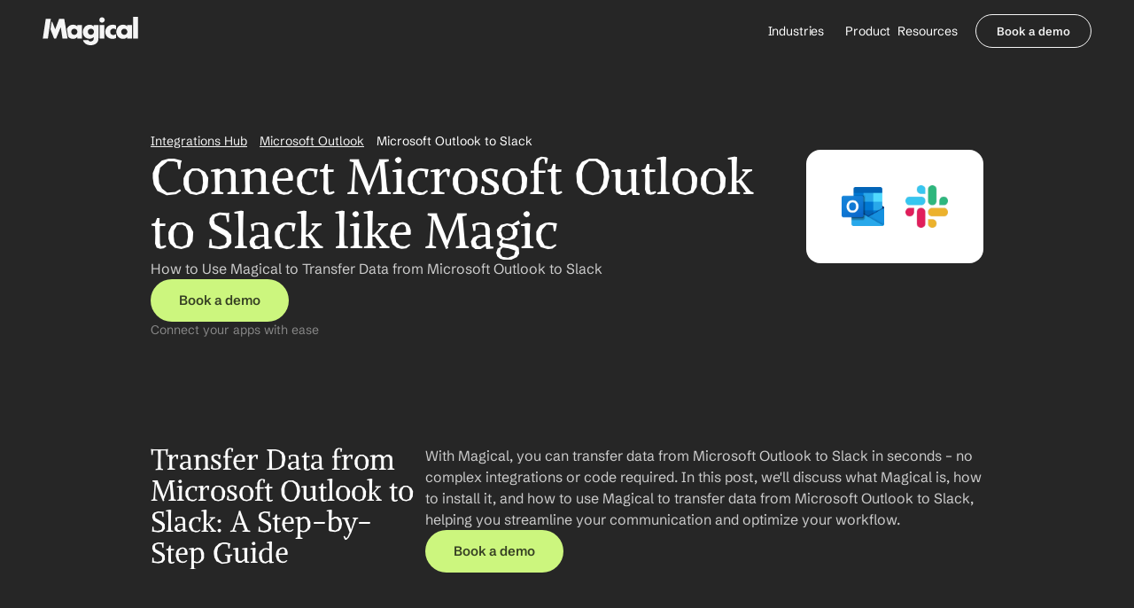

--- FILE ---
content_type: text/html
request_url: https://www.getmagical.com/integrations/microsoft-outlook-to-slack
body_size: 41528
content:
<!doctype html>
<!-- Made in Framer · framer.com ✨ -->
<!-- Published Jan 14, 2026, 11:10 PM UTC -->
<html lang="en" data-redirect-timezone="1">
<head>
    <meta charset="utf-8">
    
    
    <script>try{if(localStorage.get("__framer_force_showing_editorbar_since")){const n=document.createElement("link");n.rel = "modulepreload";n.href="https://framer.com/edit/init.mjs";document.head.appendChild(n)}}catch(e){}</script>
    <!-- Start of headStart -->
    
    <!-- End of headStart -->
    <meta name="viewport" content="width=device-width">
    <meta name="generator" content="Framer 08b35c4">
    <title>Microsoft Outlook to Slack Integration: Connect Easily with Magical</title>
    <meta name="description" content="Connect Microsoft Outlook to Slack using Magical. Set up the integration in seconds without APIs or complex setups. Try it, free.">
    <meta name="framer-search-index" content="https://framerusercontent.com/sites/4hGhDNLPt7pR5OW1AG5wR2/searchIndex-X8MMMQFFj9IN.json">
    <meta name="framer-search-index-fallback" content="https://framerusercontent.com/sites/4hGhDNLPt7pR5OW1AG5wR2/searchIndex-it0R049WkQEw.json">
    <link href="https://framerusercontent.com/images/RW3x9X7AVTxOGFXiZMv9B00Uw.svg" rel="icon" media="(prefers-color-scheme: light)">
    <link href="https://framerusercontent.com/images/RW3x9X7AVTxOGFXiZMv9B00Uw.svg" rel="icon" media="(prefers-color-scheme: dark)">
    <link rel="apple-touch-icon" href="https://framerusercontent.com/images/tGbtBo5ROMEmcgPN0VKWLN1i9Sg.png">
    <!-- Open Graph / Facebook -->
    <meta property="og:type" content="website">
    <meta property="og:title" content="Microsoft Outlook to Slack Integration: Connect Easily with Magical">
    <meta property="og:description" content="Connect Microsoft Outlook to Slack using Magical. Set up the integration in seconds without APIs or complex setups. Try it, free.">
    <meta property="og:image" content="https://framerusercontent.com/images/c80DDfiKGKKXPdubRov3E3zpmk.jpg">
    <!-- Twitter -->
    <meta name="twitter:card" content="summary_large_image">
    <meta name="twitter:title" content="Microsoft Outlook to Slack Integration: Connect Easily with Magical">
    <meta name="twitter:description" content="Connect Microsoft Outlook to Slack using Magical. Set up the integration in seconds without APIs or complex setups. Try it, free.">
    <meta name="twitter:image" content="https://framerusercontent.com/images/c80DDfiKGKKXPdubRov3E3zpmk.jpg">
    
    <style data-framer-font-css>/* math */
@font-face {
  font-family: 'Alike';
  font-style: normal;
  font-weight: 400;
  font-display: swap;
  src: url(https://fonts.gstatic.com/s/alike/v22/HI_EiYEYI6BIoHi6Q5TwQw.woff2) format('woff2');
  unicode-range: U+0302-0303, U+0305, U+0307-0308, U+0310, U+0312, U+0315, U+031A, U+0326-0327, U+032C, U+032F-0330, U+0332-0333, U+0338, U+033A, U+0346, U+034D, U+0391-03A1, U+03A3-03A9, U+03B1-03C9, U+03D1, U+03D5-03D6, U+03F0-03F1, U+03F4-03F5, U+2016-2017, U+2034-2038, U+203C, U+2040, U+2043, U+2047, U+2050, U+2057, U+205F, U+2070-2071, U+2074-208E, U+2090-209C, U+20D0-20DC, U+20E1, U+20E5-20EF, U+2100-2112, U+2114-2115, U+2117-2121, U+2123-214F, U+2190, U+2192, U+2194-21AE, U+21B0-21E5, U+21F1-21F2, U+21F4-2211, U+2213-2214, U+2216-22FF, U+2308-230B, U+2310, U+2319, U+231C-2321, U+2336-237A, U+237C, U+2395, U+239B-23B7, U+23D0, U+23DC-23E1, U+2474-2475, U+25AF, U+25B3, U+25B7, U+25BD, U+25C1, U+25CA, U+25CC, U+25FB, U+266D-266F, U+27C0-27FF, U+2900-2AFF, U+2B0E-2B11, U+2B30-2B4C, U+2BFE, U+3030, U+FF5B, U+FF5D, U+1D400-1D7FF, U+1EE00-1EEFF;
}
/* symbols */
@font-face {
  font-family: 'Alike';
  font-style: normal;
  font-weight: 400;
  font-display: swap;
  src: url(https://fonts.gstatic.com/s/alike/v22/HI_EiYEYI6BIoHioQ5TwQw.woff2) format('woff2');
  unicode-range: U+0001-000C, U+000E-001F, U+007F-009F, U+20DD-20E0, U+20E2-20E4, U+2150-218F, U+2190, U+2192, U+2194-2199, U+21AF, U+21E6-21F0, U+21F3, U+2218-2219, U+2299, U+22C4-22C6, U+2300-243F, U+2440-244A, U+2460-24FF, U+25A0-27BF, U+2800-28FF, U+2921-2922, U+2981, U+29BF, U+29EB, U+2B00-2BFF, U+4DC0-4DFF, U+FFF9-FFFB, U+10140-1018E, U+10190-1019C, U+101A0, U+101D0-101FD, U+102E0-102FB, U+10E60-10E7E, U+1D2C0-1D2D3, U+1D2E0-1D37F, U+1F000-1F0FF, U+1F100-1F1AD, U+1F1E6-1F1FF, U+1F30D-1F30F, U+1F315, U+1F31C, U+1F31E, U+1F320-1F32C, U+1F336, U+1F378, U+1F37D, U+1F382, U+1F393-1F39F, U+1F3A7-1F3A8, U+1F3AC-1F3AF, U+1F3C2, U+1F3C4-1F3C6, U+1F3CA-1F3CE, U+1F3D4-1F3E0, U+1F3ED, U+1F3F1-1F3F3, U+1F3F5-1F3F7, U+1F408, U+1F415, U+1F41F, U+1F426, U+1F43F, U+1F441-1F442, U+1F444, U+1F446-1F449, U+1F44C-1F44E, U+1F453, U+1F46A, U+1F47D, U+1F4A3, U+1F4B0, U+1F4B3, U+1F4B9, U+1F4BB, U+1F4BF, U+1F4C8-1F4CB, U+1F4D6, U+1F4DA, U+1F4DF, U+1F4E3-1F4E6, U+1F4EA-1F4ED, U+1F4F7, U+1F4F9-1F4FB, U+1F4FD-1F4FE, U+1F503, U+1F507-1F50B, U+1F50D, U+1F512-1F513, U+1F53E-1F54A, U+1F54F-1F5FA, U+1F610, U+1F650-1F67F, U+1F687, U+1F68D, U+1F691, U+1F694, U+1F698, U+1F6AD, U+1F6B2, U+1F6B9-1F6BA, U+1F6BC, U+1F6C6-1F6CF, U+1F6D3-1F6D7, U+1F6E0-1F6EA, U+1F6F0-1F6F3, U+1F6F7-1F6FC, U+1F700-1F7FF, U+1F800-1F80B, U+1F810-1F847, U+1F850-1F859, U+1F860-1F887, U+1F890-1F8AD, U+1F8B0-1F8BB, U+1F8C0-1F8C1, U+1F900-1F90B, U+1F93B, U+1F946, U+1F984, U+1F996, U+1F9E9, U+1FA00-1FA6F, U+1FA70-1FA7C, U+1FA80-1FA89, U+1FA8F-1FAC6, U+1FACE-1FADC, U+1FADF-1FAE9, U+1FAF0-1FAF8, U+1FB00-1FBFF;
}
/* latin-ext */
@font-face {
  font-family: 'Alike';
  font-style: normal;
  font-weight: 400;
  font-display: swap;
  src: url(https://fonts.gstatic.com/s/alike/v22/HI_EiYEYI6BIoHjIQ5TwQw.woff2) format('woff2');
  unicode-range: U+0100-02BA, U+02BD-02C5, U+02C7-02CC, U+02CE-02D7, U+02DD-02FF, U+0304, U+0308, U+0329, U+1D00-1DBF, U+1E00-1E9F, U+1EF2-1EFF, U+2020, U+20A0-20AB, U+20AD-20C0, U+2113, U+2C60-2C7F, U+A720-A7FF;
}
/* latin */
@font-face {
  font-family: 'Alike';
  font-style: normal;
  font-weight: 400;
  font-display: swap;
  src: url(https://fonts.gstatic.com/s/alike/v22/HI_EiYEYI6BIoHjGQ5Q.woff2) format('woff2');
  unicode-range: U+0000-00FF, U+0131, U+0152-0153, U+02BB-02BC, U+02C6, U+02DA, U+02DC, U+0304, U+0308, U+0329, U+2000-206F, U+20AC, U+2122, U+2191, U+2193, U+2212, U+2215, U+FEFF, U+FFFD;
}
/* hebrew */
@font-face {
  font-family: 'Assistant';
  font-style: normal;
  font-weight: 300;
  font-display: swap;
  src: url(https://fonts.gstatic.com/s/assistant/v24/2sDcZGJYnIjSi6H75xkzamW5O7w.woff2) format('woff2');
  unicode-range: U+0307-0308, U+0590-05FF, U+200C-2010, U+20AA, U+25CC, U+FB1D-FB4F;
}
/* latin-ext */
@font-face {
  font-family: 'Assistant';
  font-style: normal;
  font-weight: 300;
  font-display: swap;
  src: url(https://fonts.gstatic.com/s/assistant/v24/2sDcZGJYnIjSi6H75xkzZmW5O7w.woff2) format('woff2');
  unicode-range: U+0100-02BA, U+02BD-02C5, U+02C7-02CC, U+02CE-02D7, U+02DD-02FF, U+0304, U+0308, U+0329, U+1D00-1DBF, U+1E00-1E9F, U+1EF2-1EFF, U+2020, U+20A0-20AB, U+20AD-20C0, U+2113, U+2C60-2C7F, U+A720-A7FF;
}
/* latin */
@font-face {
  font-family: 'Assistant';
  font-style: normal;
  font-weight: 300;
  font-display: swap;
  src: url(https://fonts.gstatic.com/s/assistant/v24/2sDcZGJYnIjSi6H75xkzaGW5.woff2) format('woff2');
  unicode-range: U+0000-00FF, U+0131, U+0152-0153, U+02BB-02BC, U+02C6, U+02DA, U+02DC, U+0304, U+0308, U+0329, U+2000-206F, U+20AC, U+2122, U+2191, U+2193, U+2212, U+2215, U+FEFF, U+FFFD;
}
/* hebrew */
@font-face {
  font-family: 'Assistant';
  font-style: normal;
  font-weight: 500;
  font-display: swap;
  src: url(https://fonts.gstatic.com/s/assistant/v24/2sDcZGJYnIjSi6H75xkzamW5O7w.woff2) format('woff2');
  unicode-range: U+0307-0308, U+0590-05FF, U+200C-2010, U+20AA, U+25CC, U+FB1D-FB4F;
}
/* latin-ext */
@font-face {
  font-family: 'Assistant';
  font-style: normal;
  font-weight: 500;
  font-display: swap;
  src: url(https://fonts.gstatic.com/s/assistant/v24/2sDcZGJYnIjSi6H75xkzZmW5O7w.woff2) format('woff2');
  unicode-range: U+0100-02BA, U+02BD-02C5, U+02C7-02CC, U+02CE-02D7, U+02DD-02FF, U+0304, U+0308, U+0329, U+1D00-1DBF, U+1E00-1E9F, U+1EF2-1EFF, U+2020, U+20A0-20AB, U+20AD-20C0, U+2113, U+2C60-2C7F, U+A720-A7FF;
}
/* latin */
@font-face {
  font-family: 'Assistant';
  font-style: normal;
  font-weight: 500;
  font-display: swap;
  src: url(https://fonts.gstatic.com/s/assistant/v24/2sDcZGJYnIjSi6H75xkzaGW5.woff2) format('woff2');
  unicode-range: U+0000-00FF, U+0131, U+0152-0153, U+02BB-02BC, U+02C6, U+02DA, U+02DC, U+0304, U+0308, U+0329, U+2000-206F, U+20AC, U+2122, U+2191, U+2193, U+2212, U+2215, U+FEFF, U+FFFD;
}
/* latin-ext */
@font-face {
  font-family: 'DM Sans';
  font-style: normal;
  font-weight: 400;
  font-display: swap;
  src: url(https://fonts.gstatic.com/s/dmsans/v17/rP2Yp2ywxg089UriI5-g4vlH9VoD8Cmcqbu6-K6h9Q.woff2) format('woff2');
  unicode-range: U+0100-02BA, U+02BD-02C5, U+02C7-02CC, U+02CE-02D7, U+02DD-02FF, U+0304, U+0308, U+0329, U+1D00-1DBF, U+1E00-1E9F, U+1EF2-1EFF, U+2020, U+20A0-20AB, U+20AD-20C0, U+2113, U+2C60-2C7F, U+A720-A7FF;
}
/* latin */
@font-face {
  font-family: 'DM Sans';
  font-style: normal;
  font-weight: 400;
  font-display: swap;
  src: url(https://fonts.gstatic.com/s/dmsans/v17/rP2Yp2ywxg089UriI5-g4vlH9VoD8Cmcqbu0-K4.woff2) format('woff2');
  unicode-range: U+0000-00FF, U+0131, U+0152-0153, U+02BB-02BC, U+02C6, U+02DA, U+02DC, U+0304, U+0308, U+0329, U+2000-206F, U+20AC, U+2122, U+2191, U+2193, U+2212, U+2215, U+FEFF, U+FFFD;
}
/* latin-ext */
@font-face {
  font-family: 'DM Sans';
  font-style: normal;
  font-weight: 700;
  font-display: swap;
  src: url(https://fonts.gstatic.com/s/dmsans/v17/rP2Yp2ywxg089UriI5-g4vlH9VoD8Cmcqbu6-K6h9Q.woff2) format('woff2');
  unicode-range: U+0100-02BA, U+02BD-02C5, U+02C7-02CC, U+02CE-02D7, U+02DD-02FF, U+0304, U+0308, U+0329, U+1D00-1DBF, U+1E00-1E9F, U+1EF2-1EFF, U+2020, U+20A0-20AB, U+20AD-20C0, U+2113, U+2C60-2C7F, U+A720-A7FF;
}
/* latin */
@font-face {
  font-family: 'DM Sans';
  font-style: normal;
  font-weight: 700;
  font-display: swap;
  src: url(https://fonts.gstatic.com/s/dmsans/v17/rP2Yp2ywxg089UriI5-g4vlH9VoD8Cmcqbu0-K4.woff2) format('woff2');
  unicode-range: U+0000-00FF, U+0131, U+0152-0153, U+02BB-02BC, U+02C6, U+02DA, U+02DC, U+0304, U+0308, U+0329, U+2000-206F, U+20AC, U+2122, U+2191, U+2193, U+2212, U+2215, U+FEFF, U+FFFD;
}
/* khmer */
@font-face {
  font-family: 'Nokora';
  font-style: normal;
  font-weight: 400;
  font-display: swap;
  src: url(https://fonts.gstatic.com/s/nokora/v34/hYkVPuwgTubzaWxKMBj_emrD9wtMuj1fQb6jdUdr.woff2) format('woff2');
  unicode-range: U+1780-17FF, U+19E0-19FF, U+200C-200D, U+25CC;
}
/* latin */
@font-face {
  font-family: 'Nokora';
  font-style: normal;
  font-weight: 400;
  font-display: swap;
  src: url(https://fonts.gstatic.com/s/nokora/v34/hYkVPuwgTubzaWxKMBj_emrD9wtMuj1fQbWjdQ.woff2) format('woff2');
  unicode-range: U+0000-00FF, U+0131, U+0152-0153, U+02BB-02BC, U+02C6, U+02DA, U+02DC, U+0304, U+0308, U+0329, U+2000-206F, U+20AC, U+2122, U+2191, U+2193, U+2212, U+2215, U+FEFF, U+FFFD;
}
/* latin-ext */
@font-face {
  font-family: 'Schibsted Grotesk';
  font-style: italic;
  font-weight: 600;
  font-display: swap;
  src: url(https://fonts.gstatic.com/s/schibstedgrotesk/v7/JqzI5SSPQuCQF3t8uOwiUL-taUTtap9DcSQBg_nT9FQY6oI2C_hjdFW1OQ.woff2) format('woff2');
  unicode-range: U+0100-02BA, U+02BD-02C5, U+02C7-02CC, U+02CE-02D7, U+02DD-02FF, U+0304, U+0308, U+0329, U+1D00-1DBF, U+1E00-1E9F, U+1EF2-1EFF, U+2020, U+20A0-20AB, U+20AD-20C0, U+2113, U+2C60-2C7F, U+A720-A7FF;
}
/* latin */
@font-face {
  font-family: 'Schibsted Grotesk';
  font-style: italic;
  font-weight: 600;
  font-display: swap;
  src: url(https://fonts.gstatic.com/s/schibstedgrotesk/v7/JqzI5SSPQuCQF3t8uOwiUL-taUTtap9DcSQBg_nT9FQY6oI2C_htdFU.woff2) format('woff2');
  unicode-range: U+0000-00FF, U+0131, U+0152-0153, U+02BB-02BC, U+02C6, U+02DA, U+02DC, U+0304, U+0308, U+0329, U+2000-206F, U+20AC, U+2122, U+2191, U+2193, U+2212, U+2215, U+FEFF, U+FFFD;
}
/* latin-ext */
@font-face {
  font-family: 'Schibsted Grotesk';
  font-style: normal;
  font-weight: 600;
  font-display: swap;
  src: url(https://fonts.gstatic.com/s/schibstedgrotesk/v7/JqzK5SSPQuCQF3t8uOwiUL-taUTtarVKQ9vZ6pJJWlMN_MYwRshvbFE.woff2) format('woff2');
  unicode-range: U+0100-02BA, U+02BD-02C5, U+02C7-02CC, U+02CE-02D7, U+02DD-02FF, U+0304, U+0308, U+0329, U+1D00-1DBF, U+1E00-1E9F, U+1EF2-1EFF, U+2020, U+20A0-20AB, U+20AD-20C0, U+2113, U+2C60-2C7F, U+A720-A7FF;
}
/* latin */
@font-face {
  font-family: 'Schibsted Grotesk';
  font-style: normal;
  font-weight: 600;
  font-display: swap;
  src: url(https://fonts.gstatic.com/s/schibstedgrotesk/v7/JqzK5SSPQuCQF3t8uOwiUL-taUTtarVKQ9vZ6pJJWlMN_MYwSMhv.woff2) format('woff2');
  unicode-range: U+0000-00FF, U+0131, U+0152-0153, U+02BB-02BC, U+02C6, U+02DA, U+02DC, U+0304, U+0308, U+0329, U+2000-206F, U+20AC, U+2122, U+2191, U+2193, U+2212, U+2215, U+FEFF, U+FFFD;
}
/* latin-ext */
@font-face {
  font-family: 'Urbanist';
  font-style: normal;
  font-weight: 400;
  font-display: swap;
  src: url(https://fonts.gstatic.com/s/urbanist/v18/L0x-DF02iFML4hGCyMqrbS10ig.woff2) format('woff2');
  unicode-range: U+0100-02BA, U+02BD-02C5, U+02C7-02CC, U+02CE-02D7, U+02DD-02FF, U+0304, U+0308, U+0329, U+1D00-1DBF, U+1E00-1E9F, U+1EF2-1EFF, U+2020, U+20A0-20AB, U+20AD-20C0, U+2113, U+2C60-2C7F, U+A720-A7FF;
}
/* latin */
@font-face {
  font-family: 'Urbanist';
  font-style: normal;
  font-weight: 400;
  font-display: swap;
  src: url(https://fonts.gstatic.com/s/urbanist/v18/L0x-DF02iFML4hGCyMqlbS0.woff2) format('woff2');
  unicode-range: U+0000-00FF, U+0131, U+0152-0153, U+02BB-02BC, U+02C6, U+02DA, U+02DC, U+0304, U+0308, U+0329, U+2000-206F, U+20AC, U+2122, U+2191, U+2193, U+2212, U+2215, U+FEFF, U+FFFD;
}
/* latin-ext */
@font-face {
  font-family: 'Urbanist';
  font-style: normal;
  font-weight: 700;
  font-display: swap;
  src: url(https://fonts.gstatic.com/s/urbanist/v18/L0x-DF02iFML4hGCyMqrbS10ig.woff2) format('woff2');
  unicode-range: U+0100-02BA, U+02BD-02C5, U+02C7-02CC, U+02CE-02D7, U+02DD-02FF, U+0304, U+0308, U+0329, U+1D00-1DBF, U+1E00-1E9F, U+1EF2-1EFF, U+2020, U+20A0-20AB, U+20AD-20C0, U+2113, U+2C60-2C7F, U+A720-A7FF;
}
/* latin */
@font-face {
  font-family: 'Urbanist';
  font-style: normal;
  font-weight: 700;
  font-display: swap;
  src: url(https://fonts.gstatic.com/s/urbanist/v18/L0x-DF02iFML4hGCyMqlbS0.woff2) format('woff2');
  unicode-range: U+0000-00FF, U+0131, U+0152-0153, U+02BB-02BC, U+02C6, U+02DA, U+02DC, U+0304, U+0308, U+0329, U+2000-206F, U+20AC, U+2122, U+2191, U+2193, U+2212, U+2215, U+FEFF, U+FFFD;
}
/* cyrillic-ext */
@font-face {
  font-family: 'Fragment Mono';
  font-style: normal;
  font-weight: 400;
  src: url(https://fonts.gstatic.com/s/fragmentmono/v6/4iCr6K5wfMRRjxp0DA6-2CLnB45HhrUI.woff2) format('woff2');
  unicode-range: U+0460-052F, U+1C80-1C8A, U+20B4, U+2DE0-2DFF, U+A640-A69F, U+FE2E-FE2F;
}
/* latin-ext */
@font-face {
  font-family: 'Fragment Mono';
  font-style: normal;
  font-weight: 400;
  src: url(https://fonts.gstatic.com/s/fragmentmono/v6/4iCr6K5wfMRRjxp0DA6-2CLnB41HhrUI.woff2) format('woff2');
  unicode-range: U+0100-02BA, U+02BD-02C5, U+02C7-02CC, U+02CE-02D7, U+02DD-02FF, U+0304, U+0308, U+0329, U+1D00-1DBF, U+1E00-1E9F, U+1EF2-1EFF, U+2020, U+20A0-20AB, U+20AD-20C0, U+2113, U+2C60-2C7F, U+A720-A7FF;
}
/* latin */
@font-face {
  font-family: 'Fragment Mono';
  font-style: normal;
  font-weight: 400;
  src: url(https://fonts.gstatic.com/s/fragmentmono/v6/4iCr6K5wfMRRjxp0DA6-2CLnB4NHhg.woff2) format('woff2');
  unicode-range: U+0000-00FF, U+0131, U+0152-0153, U+02BB-02BC, U+02C6, U+02DA, U+02DC, U+0304, U+0308, U+0329, U+2000-206F, U+20AC, U+2122, U+2191, U+2193, U+2212, U+2215, U+FEFF, U+FFFD;
}
/* latin-ext */
@font-face {
  font-family: 'Schibsted Grotesk';
  font-style: italic;
  font-weight: 900;
  src: url(https://fonts.gstatic.com/s/schibstedgrotesk/v7/JqzI5SSPQuCQF3t8uOwiUL-taUTtap9DcSQBg_nT9FQY6oJBC_hjdFW1OQ.woff2) format('woff2');
  unicode-range: U+0100-02BA, U+02BD-02C5, U+02C7-02CC, U+02CE-02D7, U+02DD-02FF, U+0304, U+0308, U+0329, U+1D00-1DBF, U+1E00-1E9F, U+1EF2-1EFF, U+2020, U+20A0-20AB, U+20AD-20C0, U+2113, U+2C60-2C7F, U+A720-A7FF;
}
/* latin */
@font-face {
  font-family: 'Schibsted Grotesk';
  font-style: italic;
  font-weight: 900;
  src: url(https://fonts.gstatic.com/s/schibstedgrotesk/v7/JqzI5SSPQuCQF3t8uOwiUL-taUTtap9DcSQBg_nT9FQY6oJBC_htdFU.woff2) format('woff2');
  unicode-range: U+0000-00FF, U+0131, U+0152-0153, U+02BB-02BC, U+02C6, U+02DA, U+02DC, U+0304, U+0308, U+0329, U+2000-206F, U+20AC, U+2122, U+2191, U+2193, U+2212, U+2215, U+FEFF, U+FFFD;
}
/* latin-ext */
@font-face {
  font-family: 'Schibsted Grotesk';
  font-style: normal;
  font-weight: 900;
  src: url(https://fonts.gstatic.com/s/schibstedgrotesk/v7/JqzK5SSPQuCQF3t8uOwiUL-taUTtarVKQ9vZ6pJJWlMNi8YwRshvbFE.woff2) format('woff2');
  unicode-range: U+0100-02BA, U+02BD-02C5, U+02C7-02CC, U+02CE-02D7, U+02DD-02FF, U+0304, U+0308, U+0329, U+1D00-1DBF, U+1E00-1E9F, U+1EF2-1EFF, U+2020, U+20A0-20AB, U+20AD-20C0, U+2113, U+2C60-2C7F, U+A720-A7FF;
}
/* latin */
@font-face {
  font-family: 'Schibsted Grotesk';
  font-style: normal;
  font-weight: 900;
  src: url(https://fonts.gstatic.com/s/schibstedgrotesk/v7/JqzK5SSPQuCQF3t8uOwiUL-taUTtarVKQ9vZ6pJJWlMNi8YwSMhv.woff2) format('woff2');
  unicode-range: U+0000-00FF, U+0131, U+0152-0153, U+02BB-02BC, U+02C6, U+02DA, U+02DC, U+0304, U+0308, U+0329, U+2000-206F, U+20AC, U+2122, U+2191, U+2193, U+2212, U+2215, U+FEFF, U+FFFD;
}

@font-face { font-family: "Schibsted Grotesk"; src: url("https://fonts.gstatic.com/s/schibstedgrotesk/v3/JqzK5SSPQuCQF3t8uOwiUL-taUTtarVKQ9vZ6pJJWlMNIsEASsJuXFGVOQ.woff2"); font-display: swap; font-style: normal; font-weight: 400 }
@font-face { font-family: "Schibsted Grotesk"; src: url("https://fonts.gstatic.com/s/schibstedgrotesk/v3/JqzK5SSPQuCQF3t8uOwiUL-taUTtarVKQ9vZ6pJJWlMNxcYASsJuXFGVOQ.woff2"); font-display: swap; font-style: normal; font-weight: 700 }
@font-face { font-family: "Schibsted Grotesk"; src: url("https://fonts.gstatic.com/s/schibstedgrotesk/v3/JqzI5SSPQuCQF3t8uOwiUL-taUTtap9DcSQBg_nT9FQY6oIPC8hvflSFOTXs.woff2"); font-display: swap; font-style: italic; font-weight: 700 }
@font-face { font-family: "Schibsted Grotesk"; src: url("https://fonts.gstatic.com/s/schibstedgrotesk/v3/JqzI5SSPQuCQF3t8uOwiUL-taUTtap9DcSQBg_nT9FQY6oLoDMhvflSFOTXs.woff2"); font-display: swap; font-style: italic; font-weight: 400 }
@font-face { font-family: "Alike Angular"; src: url("https://fonts.gstatic.com/s/alikeangular/v25/3qTrojWunjGQtEBlIcwMbSoI3kY6bB7FKjE.woff2"); font-display: swap; font-style: normal; font-weight: 400 }
@font-face { font-family: "Inter"; src: url("https://framerusercontent.com/assets/5vvr9Vy74if2I6bQbJvbw7SY1pQ.woff2"); font-display: swap; font-style: normal; font-weight: 400; unicode-range: U+0460-052F, U+1C80-1C88, U+20B4, U+2DE0-2DFF, U+A640-A69F, U+FE2E-FE2F }
@font-face { font-family: "Inter"; src: url("https://framerusercontent.com/assets/EOr0mi4hNtlgWNn9if640EZzXCo.woff2"); font-display: swap; font-style: normal; font-weight: 400; unicode-range: U+0301, U+0400-045F, U+0490-0491, U+04B0-04B1, U+2116 }
@font-face { font-family: "Inter"; src: url("https://framerusercontent.com/assets/Y9k9QrlZAqio88Klkmbd8VoMQc.woff2"); font-display: swap; font-style: normal; font-weight: 400; unicode-range: U+1F00-1FFF }
@font-face { font-family: "Inter"; src: url("https://framerusercontent.com/assets/OYrD2tBIBPvoJXiIHnLoOXnY9M.woff2"); font-display: swap; font-style: normal; font-weight: 400; unicode-range: U+0370-03FF }
@font-face { font-family: "Inter"; src: url("https://framerusercontent.com/assets/JeYwfuaPfZHQhEG8U5gtPDZ7WQ.woff2"); font-display: swap; font-style: normal; font-weight: 400; unicode-range: U+0100-024F, U+0259, U+1E00-1EFF, U+2020, U+20A0-20AB, U+20AD-20CF, U+2113, U+2C60-2C7F, U+A720-A7FF }
@font-face { font-family: "Inter"; src: url("https://framerusercontent.com/assets/GrgcKwrN6d3Uz8EwcLHZxwEfC4.woff2"); font-display: swap; font-style: normal; font-weight: 400; unicode-range: U+0000-00FF, U+0131, U+0152-0153, U+02BB-02BC, U+02C6, U+02DA, U+02DC, U+2000-206F, U+2070, U+2074-207E, U+2080-208E, U+20AC, U+2122, U+2191, U+2193, U+2212, U+2215, U+FEFF, U+FFFD }
@font-face { font-family: "Inter"; src: url("https://framerusercontent.com/assets/b6Y37FthZeALduNqHicBT6FutY.woff2"); font-display: swap; font-style: normal; font-weight: 400; unicode-range: U+0102-0103, U+0110-0111, U+0128-0129, U+0168-0169, U+01A0-01A1, U+01AF-01B0, U+1EA0-1EF9, U+20AB }
@font-face { font-family: "Inter"; src: url("https://framerusercontent.com/assets/DpPBYI0sL4fYLgAkX8KXOPVt7c.woff2"); font-display: swap; font-style: normal; font-weight: 700; unicode-range: U+0460-052F, U+1C80-1C88, U+20B4, U+2DE0-2DFF, U+A640-A69F, U+FE2E-FE2F }
@font-face { font-family: "Inter"; src: url("https://framerusercontent.com/assets/4RAEQdEOrcnDkhHiiCbJOw92Lk.woff2"); font-display: swap; font-style: normal; font-weight: 700; unicode-range: U+0301, U+0400-045F, U+0490-0491, U+04B0-04B1, U+2116 }
@font-face { font-family: "Inter"; src: url("https://framerusercontent.com/assets/1K3W8DizY3v4emK8Mb08YHxTbs.woff2"); font-display: swap; font-style: normal; font-weight: 700; unicode-range: U+1F00-1FFF }
@font-face { font-family: "Inter"; src: url("https://framerusercontent.com/assets/tUSCtfYVM1I1IchuyCwz9gDdQ.woff2"); font-display: swap; font-style: normal; font-weight: 700; unicode-range: U+0370-03FF }
@font-face { font-family: "Inter"; src: url("https://framerusercontent.com/assets/VgYFWiwsAC5OYxAycRXXvhze58.woff2"); font-display: swap; font-style: normal; font-weight: 700; unicode-range: U+0100-024F, U+0259, U+1E00-1EFF, U+2020, U+20A0-20AB, U+20AD-20CF, U+2113, U+2C60-2C7F, U+A720-A7FF }
@font-face { font-family: "Inter"; src: url("https://framerusercontent.com/assets/DXD0Q7LSl7HEvDzucnyLnGBHM.woff2"); font-display: swap; font-style: normal; font-weight: 700; unicode-range: U+0000-00FF, U+0131, U+0152-0153, U+02BB-02BC, U+02C6, U+02DA, U+02DC, U+2000-206F, U+2074, U+20AC, U+2122, U+2191, U+2193, U+2212, U+2215, U+FEFF, U+FFFD }
@font-face { font-family: "Inter"; src: url("https://framerusercontent.com/assets/GIryZETIX4IFypco5pYZONKhJIo.woff2"); font-display: swap; font-style: normal; font-weight: 700; unicode-range: U+0102-0103, U+0110-0111, U+0128-0129, U+0168-0169, U+01A0-01A1, U+01AF-01B0, U+1EA0-1EF9, U+20AB }
@font-face { font-family: "Inter"; src: url("https://framerusercontent.com/assets/H89BbHkbHDzlxZzxi8uPzTsp90.woff2"); font-display: swap; font-style: italic; font-weight: 700; unicode-range: U+0460-052F, U+1C80-1C88, U+20B4, U+2DE0-2DFF, U+A640-A69F, U+FE2E-FE2F }
@font-face { font-family: "Inter"; src: url("https://framerusercontent.com/assets/u6gJwDuwB143kpNK1T1MDKDWkMc.woff2"); font-display: swap; font-style: italic; font-weight: 700; unicode-range: U+0301, U+0400-045F, U+0490-0491, U+04B0-04B1, U+2116 }
@font-face { font-family: "Inter"; src: url("https://framerusercontent.com/assets/43sJ6MfOPh1LCJt46OvyDuSbA6o.woff2"); font-display: swap; font-style: italic; font-weight: 700; unicode-range: U+1F00-1FFF }
@font-face { font-family: "Inter"; src: url("https://framerusercontent.com/assets/wccHG0r4gBDAIRhfHiOlq6oEkqw.woff2"); font-display: swap; font-style: italic; font-weight: 700; unicode-range: U+0370-03FF }
@font-face { font-family: "Inter"; src: url("https://framerusercontent.com/assets/WZ367JPwf9bRW6LdTHN8rXgSjw.woff2"); font-display: swap; font-style: italic; font-weight: 700; unicode-range: U+0100-024F, U+0259, U+1E00-1EFF, U+2020, U+20A0-20AB, U+20AD-20CF, U+2113, U+2C60-2C7F, U+A720-A7FF }
@font-face { font-family: "Inter"; src: url("https://framerusercontent.com/assets/QxmhnWTzLtyjIiZcfaLIJ8EFBXU.woff2"); font-display: swap; font-style: italic; font-weight: 700; unicode-range: U+0000-00FF, U+0131, U+0152-0153, U+02BB-02BC, U+02C6, U+02DA, U+02DC, U+2000-206F, U+2074, U+20AC, U+2122, U+2191, U+2193, U+2212, U+2215, U+FEFF, U+FFFD }
@font-face { font-family: "Inter"; src: url("https://framerusercontent.com/assets/2A4Xx7CngadFGlVV4xrO06OBHY.woff2"); font-display: swap; font-style: italic; font-weight: 700; unicode-range: U+0102-0103, U+0110-0111, U+0128-0129, U+0168-0169, U+01A0-01A1, U+01AF-01B0, U+1EA0-1EF9, U+20AB }
@font-face { font-family: "Inter"; src: url("https://framerusercontent.com/assets/CfMzU8w2e7tHgF4T4rATMPuWosA.woff2"); font-display: swap; font-style: italic; font-weight: 400; unicode-range: U+0460-052F, U+1C80-1C88, U+20B4, U+2DE0-2DFF, U+A640-A69F, U+FE2E-FE2F }
@font-face { font-family: "Inter"; src: url("https://framerusercontent.com/assets/867QObYax8ANsfX4TGEVU9YiCM.woff2"); font-display: swap; font-style: italic; font-weight: 400; unicode-range: U+0301, U+0400-045F, U+0490-0491, U+04B0-04B1, U+2116 }
@font-face { font-family: "Inter"; src: url("https://framerusercontent.com/assets/Oyn2ZbENFdnW7mt2Lzjk1h9Zb9k.woff2"); font-display: swap; font-style: italic; font-weight: 400; unicode-range: U+1F00-1FFF }
@font-face { font-family: "Inter"; src: url("https://framerusercontent.com/assets/cdAe8hgZ1cMyLu9g005pAW3xMo.woff2"); font-display: swap; font-style: italic; font-weight: 400; unicode-range: U+0370-03FF }
@font-face { font-family: "Inter"; src: url("https://framerusercontent.com/assets/DOfvtmE1UplCq161m6Hj8CSQYg.woff2"); font-display: swap; font-style: italic; font-weight: 400; unicode-range: U+0100-024F, U+0259, U+1E00-1EFF, U+2020, U+20A0-20AB, U+20AD-20CF, U+2113, U+2C60-2C7F, U+A720-A7FF }
@font-face { font-family: "Inter"; src: url("https://framerusercontent.com/assets/vFzuJY0c65av44uhEKB6vyjFMg.woff2"); font-display: swap; font-style: italic; font-weight: 400; unicode-range: U+0000-00FF, U+0131, U+0152-0153, U+02BB-02BC, U+02C6, U+02DA, U+02DC, U+2000-206F, U+2074, U+20AC, U+2122, U+2191, U+2193, U+2212, U+2215, U+FEFF, U+FFFD }
@font-face { font-family: "Inter"; src: url("https://framerusercontent.com/assets/tKtBcDnBMevsEEJKdNGhhkLzYo.woff2"); font-display: swap; font-style: italic; font-weight: 400; unicode-range: U+0102-0103, U+0110-0111, U+0128-0129, U+0168-0169, U+01A0-01A1, U+01AF-01B0, U+1EA0-1EF9, U+20AB }
@font-face { font-family: "Inter"; src: url("https://framerusercontent.com/assets/vQyevYAyHtARFwPqUzQGpnDs.woff2"); font-display: swap; font-style: normal; font-weight: 400; unicode-range: U+0000-00FF, U+0131, U+0152-0153, U+02BB-02BC, U+02C6, U+02DA, U+02DC, U+2000-206F, U+2074, U+20AC, U+2122, U+2191, U+2193, U+2212, U+2215, U+FEFF, U+FFFD }
@font-face { font-family: "Inter"; src: url("https://app.framerstatic.com/Inter-SemiBold.cyrillic-ext-C7KWUKA7.woff2"); font-display: swap; font-style: normal; font-weight: 600; unicode-range: U+0460-052F, U+1C80-1C88, U+20B4, U+2DE0-2DFF, U+A640-A69F, U+FE2E-FE2F }
@font-face { font-family: "Inter"; src: url("https://app.framerstatic.com/Inter-SemiBold.cyrillic-JWV7SOZ6.woff2"); font-display: swap; font-style: normal; font-weight: 600; unicode-range: U+0301, U+0400-045F, U+0490-0491, U+04B0-04B1, U+2116 }
@font-face { font-family: "Inter"; src: url("https://app.framerstatic.com/Inter-SemiBold.greek-ext-FBKSFTSU.woff2"); font-display: swap; font-style: normal; font-weight: 600; unicode-range: U+1F00-1FFF }
@font-face { font-family: "Inter"; src: url("https://app.framerstatic.com/Inter-SemiBold.greek-EQ3PSENU.woff2"); font-display: swap; font-style: normal; font-weight: 600; unicode-range: U+0370-03FF }
@font-face { font-family: "Inter"; src: url("https://app.framerstatic.com/Inter-SemiBold.latin-ext-ULRSO3ZR.woff2"); font-display: swap; font-style: normal; font-weight: 600; unicode-range: U+0100-024F, U+0259, U+1E00-1EFF, U+2020, U+20A0-20AB, U+20AD-20CF, U+2113, U+2C60-2C7F, U+A720-A7FF }
@font-face { font-family: "Inter"; src: url("https://app.framerstatic.com/Inter-SemiBold.latin-RDYY2AG2.woff2"); font-display: swap; font-style: normal; font-weight: 600; unicode-range: U+0000-00FF, U+0131, U+0152-0153, U+02BB-02BC, U+02C6, U+02DA, U+02DC, U+2000-206F, U+2074, U+20AC, U+2122, U+2191, U+2193, U+2212, U+2215, U+FEFF, U+FFFD }
@font-face { font-family: "Inter"; src: url("https://app.framerstatic.com/Inter-SemiBold.vietnamese-ESQNSEQ3.woff2"); font-display: swap; font-style: normal; font-weight: 600; unicode-range: U+0102-0103, U+0110-0111, U+0128-0129, U+0168-0169, U+01A0-01A1, U+01AF-01B0, U+1EA0-1EF9, U+20AB }
@font-face { font-family: "Inter"; src: url("https://framerusercontent.com/assets/VgYFWiwsAC5OYxAycRXXvhze58.woff2"); font-display: swap; font-style: normal; font-weight: 700; unicode-range: U+0000-00FF, U+0131, U+0152-0153, U+02BB-02BC, U+02C6, U+02DA, U+02DC, U+2000-206F, U+2070, U+2074-207E, U+2080-208E, U+20AC, U+2122, U+2191, U+2193, U+2212, U+2215, U+FEFF, U+FFFD }
@font-face { font-family: "Inter"; src: url("https://framerusercontent.com/assets/5A3Ce6C9YYmCjpQx9M4inSaKU.woff2"); font-display: swap; font-style: normal; font-weight: 500; unicode-range: U+0460-052F, U+1C80-1C88, U+20B4, U+2DE0-2DFF, U+A640-A69F, U+FE2E-FE2F }
@font-face { font-family: "Inter"; src: url("https://framerusercontent.com/assets/Qx95Xyt0Ka3SGhinnbXIGpEIyP4.woff2"); font-display: swap; font-style: normal; font-weight: 500; unicode-range: U+0301, U+0400-045F, U+0490-0491, U+04B0-04B1, U+2116 }
@font-face { font-family: "Inter"; src: url("https://framerusercontent.com/assets/6mJuEAguuIuMog10gGvH5d3cl8.woff2"); font-display: swap; font-style: normal; font-weight: 500; unicode-range: U+1F00-1FFF }
@font-face { font-family: "Inter"; src: url("https://framerusercontent.com/assets/xYYWaj7wCU5zSQH0eXvSaS19wo.woff2"); font-display: swap; font-style: normal; font-weight: 500; unicode-range: U+0370-03FF }
@font-face { font-family: "Inter"; src: url("https://framerusercontent.com/assets/otTaNuNpVK4RbdlT7zDDdKvQBA.woff2"); font-display: swap; font-style: normal; font-weight: 500; unicode-range: U+0100-024F, U+0259, U+1E00-1EFF, U+2020, U+20A0-20AB, U+20AD-20CF, U+2113, U+2C60-2C7F, U+A720-A7FF }
@font-face { font-family: "Inter"; src: url("https://framerusercontent.com/assets/d3tHnaQIAeqiE5hGcRw4mmgWYU.woff2"); font-display: swap; font-style: normal; font-weight: 500; unicode-range: U+0000-00FF, U+0131, U+0152-0153, U+02BB-02BC, U+02C6, U+02DA, U+02DC, U+2000-206F, U+2074, U+20AC, U+2122, U+2191, U+2193, U+2212, U+2215, U+FEFF, U+FFFD }
@font-face { font-family: "Inter"; src: url("https://framerusercontent.com/assets/DolVirEGb34pEXEp8t8FQBSK4.woff2"); font-display: swap; font-style: normal; font-weight: 500; unicode-range: U+0102-0103, U+0110-0111, U+0128-0129, U+0168-0169, U+01A0-01A1, U+01AF-01B0, U+1EA0-1EF9, U+20AB }
@font-face { font-family: "Inter"; src: url("https://framerusercontent.com/assets/ia3uin3hQWqDrVloC1zEtYHWw.woff2"); font-display: swap; font-style: italic; font-weight: 700; unicode-range: U+0000-00FF, U+0131, U+0152-0153, U+02BB-02BC, U+02C6, U+02DA, U+02DC, U+2000-206F, U+2070, U+2074-207E, U+2080-208E, U+20AC, U+2122, U+2191, U+2193, U+2212, U+2215, U+FEFF, U+FFFD }
@font-face { font-family: "Inter"; src: url("https://framerusercontent.com/assets/pKRFNWFoZl77qYCAIp84lN1h944.woff2"); font-display: swap; font-style: italic; font-weight: 400; unicode-range: U+0000-00FF, U+0131, U+0152-0153, U+02BB-02BC, U+02C6, U+02DA, U+02DC, U+2000-206F, U+2070, U+2074-207E, U+2080-208E, U+20AC, U+2122, U+2191, U+2193, U+2212, U+2215, U+FEFF, U+FFFD }
@font-face { font-family: "Inter"; src: url("https://framerusercontent.com/assets/mkY5Sgyq51ik0AMrSBwhm9DJg.woff2"); font-style: normal; font-weight: 900; unicode-range: U+0460-052F, U+1C80-1C88, U+20B4, U+2DE0-2DFF, U+A640-A69F, U+FE2E-FE2F }
@font-face { font-family: "Inter"; src: url("https://framerusercontent.com/assets/X5hj6qzcHUYv7h1390c8Rhm6550.woff2"); font-style: normal; font-weight: 900; unicode-range: U+0301, U+0400-045F, U+0490-0491, U+04B0-04B1, U+2116 }
@font-face { font-family: "Inter"; src: url("https://framerusercontent.com/assets/gQhNpS3tN86g8RcVKYUUaKt2oMQ.woff2"); font-style: normal; font-weight: 900; unicode-range: U+1F00-1FFF }
@font-face { font-family: "Inter"; src: url("https://framerusercontent.com/assets/cugnVhSraaRyANCaUtI5FV17wk.woff2"); font-style: normal; font-weight: 900; unicode-range: U+0370-03FF }
@font-face { font-family: "Inter"; src: url("https://framerusercontent.com/assets/5HcVoGak8k5agFJSaKa4floXVu0.woff2"); font-style: normal; font-weight: 900; unicode-range: U+0100-024F, U+0259, U+1E00-1EFF, U+2020, U+20A0-20AB, U+20AD-20CF, U+2113, U+2C60-2C7F, U+A720-A7FF }
@font-face { font-family: "Inter"; src: url("https://framerusercontent.com/assets/jn4BtSPLlS0NDp1KiFAtFKiiY0o.woff2"); font-style: normal; font-weight: 900; unicode-range: U+0000-00FF, U+0131, U+0152-0153, U+02BB-02BC, U+02C6, U+02DA, U+02DC, U+2000-206F, U+2074, U+20AC, U+2122, U+2191, U+2193, U+2212, U+2215, U+FEFF, U+FFFD }
@font-face { font-family: "Inter"; src: url("https://framerusercontent.com/assets/P2Bw01CtL0b9wqygO0sSVogWbo.woff2"); font-style: normal; font-weight: 900; unicode-range: U+0102-0103, U+0110-0111, U+0128-0129, U+0168-0169, U+01A0-01A1, U+01AF-01B0, U+1EA0-1EF9, U+20AB }
@font-face { font-family: "Inter"; src: url("https://framerusercontent.com/assets/05KsVHGDmqXSBXM4yRZ65P8i0s.woff2"); font-style: italic; font-weight: 900; unicode-range: U+0460-052F, U+1C80-1C88, U+20B4, U+2DE0-2DFF, U+A640-A69F, U+FE2E-FE2F }
@font-face { font-family: "Inter"; src: url("https://framerusercontent.com/assets/ky8ovPukK4dJ1Pxq74qGhOqCYI.woff2"); font-style: italic; font-weight: 900; unicode-range: U+0301, U+0400-045F, U+0490-0491, U+04B0-04B1, U+2116 }
@font-face { font-family: "Inter"; src: url("https://framerusercontent.com/assets/vvNSqIj42qeQ2bvCRBIWKHscrc.woff2"); font-style: italic; font-weight: 900; unicode-range: U+1F00-1FFF }
@font-face { font-family: "Inter"; src: url("https://framerusercontent.com/assets/3ZmXbBKToJifDV9gwcifVd1tEY.woff2"); font-style: italic; font-weight: 900; unicode-range: U+0370-03FF }
@font-face { font-family: "Inter"; src: url("https://framerusercontent.com/assets/FNfhX3dt4ChuLJq2PwdlxHO7PU.woff2"); font-style: italic; font-weight: 900; unicode-range: U+0100-024F, U+0259, U+1E00-1EFF, U+2020, U+20A0-20AB, U+20AD-20CF, U+2113, U+2C60-2C7F, U+A720-A7FF }
@font-face { font-family: "Inter"; src: url("https://framerusercontent.com/assets/g0c8vEViiXNlKAgI4Ymmk3Ig.woff2"); font-style: italic; font-weight: 900; unicode-range: U+0000-00FF, U+0131, U+0152-0153, U+02BB-02BC, U+02C6, U+02DA, U+02DC, U+2000-206F, U+2074, U+20AC, U+2122, U+2191, U+2193, U+2212, U+2215, U+FEFF, U+FFFD }
@font-face { font-family: "Inter"; src: url("https://framerusercontent.com/assets/efTfQcBJ53kM2pB1hezSZ3RDUFs.woff2"); font-style: italic; font-weight: 900; unicode-range: U+0102-0103, U+0110-0111, U+0128-0129, U+0168-0169, U+01A0-01A1, U+01AF-01B0, U+1EA0-1EF9, U+20AB }
@font-face { font-family: "Schibsted Grotesk Placeholder"; src: local("Arial"); ascent-override: 92.54%; descent-override: 24.43%; line-gap-override: 0.00%; size-adjust: 105.53% }
@font-face { font-family: "Alike Placeholder"; src: local("Times New Roman"); ascent-override: 88.23%; descent-override: 24.21%; line-gap-override: 0.00%; size-adjust: 111.52% }
@font-face { font-family: "Nokora Placeholder"; src: local("Arial"); ascent-override: 87.46%; descent-override: 36.69%; line-gap-override: 0.00%; size-adjust: 106.46% }
@font-face { font-family: "DM Sans Placeholder"; src: local("Arial"); ascent-override: 94.36%; descent-override: 29.49%; line-gap-override: 0.00%; size-adjust: 105.13% }
@font-face { font-family: "Assistant Placeholder"; src: local("Arial"); ascent-override: 109.43%; descent-override: 30.76%; line-gap-override: 0.00%; size-adjust: 93.30% }
@font-face { font-family: "Urbanist Placeholder"; src: local("Arial"); ascent-override: 94.08%; descent-override: 24.76%; line-gap-override: 0.00%; size-adjust: 100.98% }
@font-face { font-family: "Alike Angular Placeholder"; src: local("Times New Roman"); ascent-override: 88.20%; descent-override: 24.20%; line-gap-override: 0.00%; size-adjust: 111.57% }
@font-face { font-family: "Inter Placeholder"; src: local("Arial"); ascent-override: 89.79%; descent-override: 22.36%; line-gap-override: 0.00%; size-adjust: 107.89% }</style>
    <link href="https://fonts.gstatic.com" rel="preconnect" crossorigin>
    <link href="https://fonts.gstatic.com" rel="preconnect" crossorigin>
    <meta name="robots" content="max-image-preview:large"><link rel="canonical" href="https://www.getmagical.com/integrations/microsoft-outlook-to-slack"><meta property="og:url" content="https://www.getmagical.com/integrations/microsoft-outlook-to-slack"><script>(()=>{function p(){function s(e){let t=new URL(e);return`${t.origin}${t.pathname}`.replace(/\/$/,"")}function c(e){return e.split("-")[0]}function g(){let e=window.location.hostname,t=new Map;return document.querySelectorAll('link[rel="alternate"]').forEach(n=>{let r=n.getAttribute("hreflang"),o=n.getAttribute("href");!r||!o||new URL(o).hostname!==e||t.set(r,o)}),t}function d(e,t){return t.has("x-default")?t.get(e)===t.get("x-default"):!1}function h(){let e=navigator.languages;try{let t=localStorage.preferredLocale;return t?[t,...e]:e}catch{return e}}function i(e){s(window.location.href)!==s(e)&&window.location.replace(e+window.location.search+window.location.hash)}if(navigator.webdriver||/bot|-google|google-|yandex|ia_archiver|crawl|spider/i.test(navigator.userAgent))return;let l=document.documentElement,u=l.getAttribute("lang");if(!u)return;let a=g();if(!d(u,a))return;let f=h();if(l.hasAttribute("data-redirect-timezone")){let e=Intl.DateTimeFormat().resolvedOptions().timeZone,t=f[0]?.startsWith("en"),n=e==="Europe/London";if(t&&!n||!t&&n)return;let r=a.get("en-GB");if(t&&n&&r){i(r);return}}for(let e of f){let t=a.get(e);if(t){i(t);return}let n=c(e);for(let[r,o]of a)if(c(r)===n){i(o);return}}}return p})()()</script><style data-framer-breakpoint-css>@media(min-width: 1512px){.hidden-1atnrp2{display:none!important}}@media(min-width: 810px) and (max-width: 1511.98px){.hidden-1qomkkg{display:none!important}}@media(max-width: 809.98px){.hidden-18s5lka{display:none!important}}</style><style data-framer-css-ssr-minified data-framer-components="framer-lib-cursors-host framer-xsdou PropertyOverrides framer-SCLVK framer-lib-combinedCSSRules framer-b2opX framer-2tYNK framer-XxruQ framer-RUKw8 framer-LwhX6 framer-MMNz8 framer-fPqyh framer-JdZnt framer-e6uhX">html,body,#main{box-sizing:border-box;margin:0;padding:0}:root{-webkit-font-smoothing:antialiased;-moz-osx-font-smoothing:grayscale}*{box-sizing:border-box;-webkit-font-smoothing:inherit}h1,h2,h3,h4,h5,h6,p,figure{margin:0}body,input,textarea,select,button{font-family:sans-serif;font-size:12px}body{--token-ee6ae28e-6c13-4c03-8d0a-b9423536bb7f:#262626;--token-664a5600-cc70-43fd-9c9d-f3273b8dd27c:#3e3d3c;--token-48b4f07f-5dfa-473a-a8e5-d0b0ff958a1c:#f5f5f5;--token-e6920c13-53c4-45d1-886f-1fdaa6a6b3e3:#fff;--token-39755bce-f6d1-497a-ad77-12028b7581b1:#e0e0e0;--token-f930ffcf-65b8-472c-9e9d-90374e859d9d:#ccc;--token-3f0d17b6-302b-409d-8a79-af6950cf9164:#a6a6a6;--token-a80e2285-f976-4844-98b3-c85f5f1fda11:#878787;--token-1bc1b874-b477-41dc-b9f2-e2fa9bf629c7:#575757;--token-94370477-3c14-4a6f-bdcf-2f451af111b8:#fafcf8;--token-44a39851-8723-41e3-9004-646b3d13a081:#f3fce4;--token-5b5193c1-21da-4d8e-94ec-0cc27872ac47:#e1f8b6;--token-cde9ba34-1d44-4645-bcb3-8ea0f3ce58b7:#ccf67e;--token-ff1aee5d-d936-44d4-b8f1-e986dee6b2e5:#b4ec4b;--token-f75cdb47-2c39-44d9-8fc9-b6007b92ea6c:#a3ce4d;--token-687f4121-5cc4-4813-a143-69ac34cc7396:#708d3a;--token-a9e2cf8d-c1d7-44e3-92d9-08878e6b5d8c:#526332;--token-fe28af8c-e96c-41c4-9b5e-05cfbad6d570:#353f23;--token-94cfcbe1-9fa1-4ca2-a2f9-913e2eb60fea:#1c1e18;--token-d76905e4-2c65-41ea-ad93-75330e4ee570:#131211;--token-86757c84-8a7a-4cc0-a745-db7506940093:#000;--token-e0956eef-e6e9-42c8-9d2c-8a74114f7c07:#000;--token-75e0d86b-2fe6-43f6-9ca7-5b0b83586682:#000;--token-18cfd793-3b5a-4958-a7ef-d06ce64f5ce3:#000;--framer-will-change-override:none}@supports (background:-webkit-named-image(i)) and (not (grid-template-rows:subgrid)){body{--framer-will-change-override:transform}}@supports (background:-webkit-named-image(i)) and (not (position-area:top right)){body{--framer-will-change-filter-override:filter}}[data-framer-component-type=Text] div div span,[data-framer-component-type=Text] a div span,[data-framer-component-type=Text] span span span,[data-framer-component-type=Text] p span span,[data-framer-component-type=Text] h1 span span,[data-framer-component-type=Text] h2 span span,[data-framer-component-type=Text] h3 span span,[data-framer-component-type=Text] h4 span span,[data-framer-component-type=Text] h5 span span,[data-framer-component-type=Text] h6 span span,[data-framer-component-type=Text] a{font-family:var(--font-family);font-style:var(--font-style);font-weight:min(calc(var(--framer-font-weight-increase,0) + var(--font-weight,400)),900);color:var(--text-color);letter-spacing:var(--letter-spacing);font-size:var(--font-size);text-transform:var(--text-transform);--text-decoration:var(--framer-text-decoration-style,solid)var(--framer-text-decoration,none)var(--framer-text-decoration-color,currentcolor)var(--framer-text-decoration-thickness,auto);--text-decoration-skip-ink:var(--framer-text-decoration-skip-ink);--text-underline-offset:var(--framer-text-decoration-offset);line-height:var(--line-height);--font-family:var(--framer-font-family);--font-style:var(--framer-font-style);--font-weight:var(--framer-font-weight);--text-color:var(--framer-text-color);--letter-spacing:var(--framer-letter-spacing);--font-size:var(--framer-font-size);--text-transform:var(--framer-text-transform);--line-height:var(--framer-line-height)}@supports not (color:color(display-p3 1 1 1)){p.framer-text,div.framer-text,h1.framer-text,h2.framer-text,h3.framer-text,h4.framer-text,h5.framer-text,h6.framer-text,li.framer-text,ol.framer-text,ul.framer-text,span.framer-text:not([data-text-fill]){color:var(--framer-blockquote-text-color-rgb,var(--framer-blockquote-text-color,var(--framer-text-color-rgb,var(--framer-text-color,#000))));-webkit-text-stroke-color:var(--framer-text-stroke-color-rgb,var(--framer-text-stroke-color,initial))}mark.framer-text{background-color:var(--framer-blockquote-text-background-color-rgb,var(--framer-blockquote-text-background-color,var(--framer-text-background-color-rgb,var(--framer-text-background-color,initial))))}}@supports not (color:color(display-p3 1 1 1)){code.framer-text,code.framer-text span.framer-text:not([data-text-fill]){color:var(--framer-blockquote-text-color-rgb,var(--framer-blockquote-text-color,var(--framer-code-text-color-rgb,var(--framer-code-text-color,var(--framer-text-color-rgb,var(--framer-text-color,#000))))))}}@supports not (color:color(display-p3 1 1 1)){a.framer-text,span.framer-text[data-nested-link]{color:var(--framer-blockquote-text-color-rgb,var(--framer-blockquote-text-color,var(--framer-link-text-color-rgb,var(--framer-link-text-color,var(--framer-text-color-rgb,var(--framer-text-color,#000))))));background-color:var(--framer-link-text-background-color-rgb,var(--framer-link-text-background-color,initial));-webkit-text-decoration-color:var(--framer-link-text-decoration-color-rgb,var(--framer-link-text-decoration-color,var(--framer-text-decoration-color-rgb,var(--framer-text-decoration-color,currentcolor))));text-decoration-color:var(--framer-link-text-decoration-color-rgb,var(--framer-link-text-decoration-color,var(--framer-text-decoration-color-rgb,var(--framer-text-decoration-color,currentcolor))))}}@supports not (color:color(display-p3 1 1 1)){code.framer-text a.framer-text,code.framer-text a.framer-text span.framer-text:not([data-text-fill]),code.framer-text span.framer-text[data-nested-link],code.framer-text span.framer-text[data-nested-link] span.framer-text:not([data-text-fill]){color:var(--framer-blockquote-text-color-rgb,var(--framer-blockquote-text-color,var(--framer-link-text-color-rgb,var(--framer-link-text-color,var(--framer-code-text-color-rgb,var(--framer-code-text-color,var(--framer-text-color-rgb,var(--framer-text-color,#000))))))))}}@supports not (color:color(display-p3 1 1 1)){a.framer-text:hover,span.framer-text[data-nested-link]:hover{color:var(--framer-link-hover-text-color-rgb,var(--framer-link-hover-text-color,var(--framer-blockquote-text-color-rgb,var(--framer-blockquote-text-color,var(--framer-link-text-color-rgb,var(--framer-link-text-color,var(--framer-text-color-rgb,var(--framer-text-color,#000))))))));background-color:var(--framer-link-hover-text-background-color-rgb,var(--framer-link-hover-text-background-color,var(--framer-link-text-background-color-rgb,var(--framer-link-text-background-color,var(--framer-text-background-color-rgb,var(--framer-text-background-color,initial))))));-webkit-text-decoration-color:var(--framer-link-hover-text-decoration-color-rgb,var(--framer-link-hover-text-decoration-color,var(--framer-link-text-decoration-color-rgb,var(--framer-link-text-decoration-color,var(--framer-text-decoration-color-rgb,var(--framer-text-decoration-color,currentcolor))))));text-decoration-color:var(--framer-link-hover-text-decoration-color-rgb,var(--framer-link-hover-text-decoration-color,var(--framer-link-text-decoration-color-rgb,var(--framer-link-text-decoration-color,var(--framer-text-decoration-color-rgb,var(--framer-text-decoration-color,currentcolor))))))}}@supports not (color:color(display-p3 1 1 1)){code.framer-text a.framer-text:hover,code.framer-text span.framer-text[data-nested-link]:hover{color:var(--framer-link-hover-text-color-rgb,var(--framer-link-hover-text-color,var(--framer-blockquote-text-color-rgb,var(--framer-blockquote-text-color,var(--framer-link-text-color-rgb,var(--framer-link-text-color,var(--framer-code-text-color-rgb,var(--framer-code-text-color,var(--framer-text-color-rgb,var(--framer-text-color,#000))))))))))}}@supports not (color:color(display-p3 1 1 1)){a.framer-text[data-framer-page-link-current],span.framer-text[data-framer-page-link-current]{color:var(--framer-link-current-text-color-rgb,var(--framer-link-current-text-color,var(--framer-link-text-color-rgb,var(--framer-link-text-color,var(--framer-text-color-rgb,var(--framer-text-color,#000))))));background-color:var(--framer-link-current-text-background-color-rgb,var(--framer-link-current-text-background-color,var(--framer-link-text-background-color-rgb,var(--framer-link-text-background-color,var(--framer-text-background-color-rgb,var(--framer-text-background-color,initial))))));-webkit-text-decoration-color:var(--framer-link-current-text-decoration-color-rgb,var(--framer-link-current-text-decoration-color,var(--framer-link-text-decoration-color-rgb,var(--framer-link-text-decoration-color,var(--framer-text-decoration-color-rgb,var(--framer-text-decoration-color,currentcolor))))));text-decoration-color:var(--framer-link-current-text-decoration-color-rgb,var(--framer-link-current-text-decoration-color,var(--framer-link-text-decoration-color-rgb,var(--framer-link-text-decoration-color,var(--framer-text-decoration-color-rgb,var(--framer-text-decoration-color,currentcolor))))))}}@supports not (color:color(display-p3 1 1 1)){code.framer-text a.framer-text[data-framer-page-link-current],code.framer-text a.framer-text[data-framer-page-link-current] span.framer-text:not([data-text-fill]),code.framer-text span.framer-text[data-framer-page-link-current],code.framer-text span.framer-text[data-framer-page-link-current] span.framer-text:not([data-text-fill]){color:var(--framer-link-current-text-color-rgb,var(--framer-link-current-text-color,var(--framer-link-text-color-rgb,var(--framer-link-text-color,var(--framer-code-text-color-rgb,var(--framer-code-text-color,var(--framer-text-color-rgb,var(--framer-text-color,#000))))))));background-color:var(--framer-link-current-text-background-color-rgb,var(--framer-link-current-text-background-color,var(--framer-link-text-background-color-rgb,var(--framer-link-text-background-color,var(--framer-text-background-color-rgb,var(--framer-text-background-color,initial))))))}}@supports not (color:color(display-p3 1 1 1)){a.framer-text[data-framer-page-link-current]:hover,span.framer-text[data-framer-page-link-current]:hover{color:var(--framer-link-hover-text-color-rgb,var(--framer-link-hover-text-color,var(--framer-link-current-text-color-rgb,var(--framer-link-current-text-color,var(--framer-link-text-color-rgb,var(--framer-link-text-color,var(--framer-code-text-color-rgb,var(--framer-code-text-color,var(--framer-text-color-rgb,var(--framer-text-color,#000))))))))));background-color:var(--framer-link-hover-text-background-color-rgb,var(--framer-link-hover-text-background-color,var(--framer-link-current-text-background-color-rgb,var(--framer-link-current-text-background-color,var(--framer-link-text-background-color-rgb,var(--framer-link-text-background-color,initial))))));-webkit-text-decoration-color:var(--framer-link-hover-text-decoration-color-rgb,var(--framer-link-hover-text-decoration-color,var(--framer-link-current-text-decoration-color-rgb,var(--framer-link-current-text-decoration-color,var(--framer-link-text-decoration-color-rgb,var(--framer-link-text-decoration-color,var(--framer-text-decoration-color-rgb,var(--framer-text-decoration-color,currentcolor))))))));text-decoration-color:var(--framer-link-hover-text-decoration-color-rgb,var(--framer-link-hover-text-decoration-color,var(--framer-link-current-text-decoration-color-rgb,var(--framer-link-current-text-decoration-color,var(--framer-link-text-decoration-color-rgb,var(--framer-link-text-decoration-color,var(--framer-text-decoration-color-rgb,var(--framer-text-decoration-color,currentcolor))))))))}}@supports not (color:color(display-p3 1 1 1)){code.framer-text a.framer-text[data-framer-page-link-current]:hover,code.framer-text a.framer-text[data-framer-page-link-current]:hover span.framer-text:not([data-text-fill]),code.framer-text span.framer-text[data-framer-page-link-current]:hover,code.framer-text span.framer-text[data-framer-page-link-current]:hover span.framer-text:not([data-text-fill]){color:var(--framer-link-hover-text-color-rgb,var(--framer-link-hover-text-color,var(--framer-link-current-text-color-rgb,var(--framer-link-current-text-color,var(--framer-link-text-color-rgb,var(--framer-link-text-color,var(--framer-code-text-color-rgb,var(--framer-code-text-color,var(--framer-text-color-rgb,var(--framer-text-color,#000))))))))));background-color:var(--framer-link-hover-text-background-color-rgb,var(--framer-link-hover-text-background-color,var(--framer-link-current-text-background-color-rgb,var(--framer-link-current-text-background-color,var(--framer-link-text-background-color-rgb,var(--framer-link-text-background-color,initial))))))}}@supports not (aspect-ratio:1){.framer-text-module:not([data-width=fit])[style*=aspect-ratio]{position:relative}.framer-text-module:not([data-width=fit])[style*=aspect-ratio]:before{content:"";padding-bottom:calc(100%/calc(var(--aspect-ratio)));display:block}.framer-text-module[data-width=fill]>:first-child,.framer-text-module:not([data-width=fit])[style*=aspect-ratio]>:first-child{height:100%;position:absolute;top:0;left:0}}@supports not (overflow:clip){:root{--overflow-clip-fallback:hidden}}@supports (background:-webkit-named-image(i)) and (not (contain-intrinsic-size:inherit)){div.framer-text,p.framer-text,h1.framer-text,h2.framer-text,h3.framer-text,h4.framer-text,h5.framer-text,h6.framer-text,ol.framer-text,ul.framer-text,li.framer-text,blockquote.framer-text,.framer-text.framer-image{display:var(--text-truncation-display-inline-for-safari-16,revert)}div.framer-text:after,p.framer-text:after,h1.framer-text:after,h2.framer-text:after,h3.framer-text:after,h4.framer-text:after,h5.framer-text:after,h6.framer-text:after,ol.framer-text:after,ul.framer-text:after,li.framer-text:after,blockquote.framer-text:after,.framer-text.framer-image:after{content:var(--text-truncation-line-break-for-safari-16);white-space:pre}.framer-text.framer-text-module,.framer-text.framer-table-wrapper{display:var(--text-truncation-display-none-for-safari-16,revert)}p.framer-text[data-text-fill]{display:var(--text-truncation-display-inline-for-safari-16,inline-block)}}@supports (corner-shape:superellipse(2)){:root{--one-if-corner-shape-supported:1}}.framer-cursor-none,.framer-cursor-none *{cursor:none!important}.framer-pointer-events-none,.framer-pointer-events-none *{pointer-events:none!important}@supports (aspect-ratio:1){body{--framer-aspect-ratio-supported:auto}}.framer-xsdou.framer-11wvcwk,.framer-xsdou .framer-11wvcwk{display:block}.framer-xsdou.framer-1atnrp2{background-color:var(--token-ee6ae28e-6c13-4c03-8d0a-b9423536bb7f,#262626);flex-flow:column;place-content:center flex-start;align-items:center;gap:0;width:1512px;height:min-content;padding:0;display:flex;position:relative;overflow:visible}.framer-xsdou .framer-1loiokr-container{z-index:9;flex:none;width:100%;height:auto;position:sticky;top:0}.framer-xsdou .framer-1yq3ov{flex-flow:column;flex:none;place-content:center;align-items:center;gap:0;width:100%;height:min-content;padding:80px 80px 0;display:flex;position:relative;overflow:hidden}.framer-xsdou .framer-8yj37l{flex-flow:column;flex:none;place-content:flex-start center;align-items:flex-start;gap:24px;width:100%;max-width:940px;height:min-content;padding:0;display:flex;position:relative;overflow:hidden}.framer-xsdou .framer-bxjai0-container,.framer-xsdou .framer-1mq7rfm-container{flex:none;width:100%;height:auto;position:relative}.framer-xsdou .framer-13j0z1e{flex-flow:row;flex:none;place-content:flex-start center;align-items:flex-start;gap:24px;width:100%;max-width:940px;height:min-content;padding:0 0 40px;display:flex;position:relative;overflow:hidden}.framer-xsdou .framer-dy8p5r{flex-flow:column;flex:1 0 0;place-content:flex-start center;align-items:flex-start;gap:40px;width:1px;height:min-content;padding:0;display:flex;position:relative;overflow:hidden}.framer-xsdou .framer-y97vbr,.framer-xsdou .framer-1axe17g{flex-flow:column;flex:none;place-content:center;align-items:center;gap:12px;width:100%;height:min-content;padding:0;display:flex;position:relative;overflow:hidden}.framer-xsdou .framer-18hh0px,.framer-xsdou .framer-1q7el44,.framer-xsdou .framer-1wpch2,.framer-xsdou .framer-120r4ko,.framer-xsdou .framer-1xfcb9f{-webkit-user-select:none;user-select:none;pointer-events:auto;white-space:pre-wrap;word-break:break-word;word-wrap:break-word;flex:none;width:100%;height:auto;position:relative}.framer-xsdou .framer-qjcpmp{flex-flow:column;flex:none;place-content:flex-start center;align-items:flex-start;gap:10px;width:100%;height:min-content;padding:0;display:flex;position:relative;overflow:hidden}.framer-xsdou .framer-1dwly37-container,.framer-xsdou .framer-p1zouv-container,.framer-xsdou .framer-1hyhlmy-container{flex:none;width:auto;height:auto;position:relative}.framer-xsdou .framer-swqpcw{--framer-link-text-color:#09f;--framer-link-text-decoration:underline;white-space:pre;flex:none;width:auto;height:auto;position:relative}.framer-xsdou .framer-hh2tzn{background-color:var(--token-e6920c13-53c4-45d1-886f-1fdaa6a6b3e3,#fff);will-change:var(--framer-will-change-override,transform);border-radius:16px;flex-flow:row;flex:none;place-content:center;align-items:center;gap:8px;width:min-content;height:min-content;padding:40px;display:flex;position:relative;overflow:hidden}.framer-xsdou .framer-id08w,.framer-xsdou .framer-3fgoc9,.framer-xsdou .framer-8tq79e,.framer-xsdou .framer-1e45wk8{flex:none;width:48px;height:48px;position:relative}.framer-xsdou .framer-ja17zl-container,.framer-xsdou .framer-ar58fc-container{flex:none;width:24px;height:24px;position:relative}.framer-xsdou .framer-1vm4pnm,.framer-xsdou .framer-1y095v7,.framer-xsdou .framer-672pec,.framer-xsdou .framer-n07h8,.framer-xsdou .framer-l3bctb,.framer-xsdou .framer-jx8xp0{flex-flow:column;flex:none;place-content:center;align-items:center;gap:0;width:100%;height:min-content;padding:80px;display:flex;position:relative;overflow:hidden}.framer-xsdou .framer-1027gjm,.framer-xsdou .framer-17mh8nm,.framer-xsdou .framer-1ou4tc,.framer-xsdou .framer-r227to,.framer-xsdou .framer-zstkk5{flex-flow:row;flex:none;place-content:flex-start center;align-items:flex-start;gap:80px;width:100%;max-width:940px;height:min-content;padding:0;display:flex;position:relative;overflow:hidden}.framer-xsdou .framer-178dunm,.framer-xsdou .framer-enu30t,.framer-xsdou .framer-xlf2rd,.framer-xsdou .framer-1nqctuk,.framer-xsdou .framer-an5w6z{flex-flow:row;flex:none;place-content:flex-start center;align-items:flex-start;gap:10px;width:33%;height:min-content;padding:0;display:flex;position:relative;overflow:hidden}.framer-xsdou .framer-1wsq6d0,.framer-xsdou .framer-s0yy52,.framer-xsdou .framer-148bux2,.framer-xsdou .framer-1dbi4eq,.framer-xsdou .framer-1p6cvoo,.framer-xsdou .framer-39j3o0{--framer-link-text-color:#09f;--framer-link-text-decoration:underline;white-space:pre-wrap;word-break:break-word;word-wrap:break-word;flex:1 0 0;width:1px;height:auto;position:relative}.framer-xsdou .framer-1r22nsx,.framer-xsdou .framer-td3wc6,.framer-xsdou .framer-1sk8ql8,.framer-xsdou .framer-njwcew,.framer-xsdou .framer-1opou8b{flex-flow:column;flex:1 0 0;place-content:flex-start center;align-items:flex-start;gap:24px;width:1px;height:min-content;padding:0;display:flex;position:relative;overflow:hidden}.framer-xsdou .framer-1bjof6q,.framer-xsdou .framer-xrc0q5{--framer-link-text-color:#09f;--framer-link-text-decoration:underline;white-space:pre-wrap;word-break:break-word;word-wrap:break-word;flex:none;width:100%;height:auto;position:relative}.framer-xsdou .framer-1nys7hu{flex-flow:column;flex:none;place-content:center;align-items:center;gap:24px;width:100%;max-width:940px;height:min-content;padding:0;display:flex;position:relative;overflow:hidden}.framer-xsdou .framer-5os3nf{flex-flow:column;flex:none;place-content:flex-start center;align-items:flex-start;gap:12px;width:100%;height:min-content;padding:0;display:flex;position:relative;overflow:hidden}.framer-xsdou .framer-1n99w36{flex:none;grid-template-columns:repeat(4,minmax(50px,1fr));grid-auto-rows:min-content;justify-content:center;gap:24px;width:100%;height:min-content;padding:0;display:grid;position:relative}.framer-xsdou .framer-127oe7r{cursor:pointer;will-change:var(--framer-will-change-effect-override,transform);border-radius:12px;flex-flow:column;flex:none;place-content:center flex-start;place-self:start;align-items:center;gap:0;width:100%;height:min-content;padding:0;text-decoration:none;display:flex;position:relative;overflow:hidden}.framer-xsdou .framer-8jjele{background-color:var(--token-e6920c13-53c4-45d1-886f-1fdaa6a6b3e3,#fff);flex-flow:row;flex:none;place-content:center;align-items:center;gap:8px;width:100%;height:min-content;padding:40px;display:flex;position:relative;overflow:hidden}.framer-xsdou .framer-aej51g{background-color:var(--token-664a5600-cc70-43fd-9c9d-f3273b8dd27c,#3e3d3c);flex-flow:row;flex:none;place-content:center flex-start;align-items:center;gap:4px;width:100%;height:min-content;padding:12px 24px;display:flex;position:relative;overflow:hidden}.framer-xsdou .framer-1o03306{flex-flow:column;flex:none;place-content:center;align-items:center;gap:80px;width:100%;height:min-content;padding:80px;display:flex;position:relative;overflow:hidden}.framer-xsdou .framer-y2e3e8{--border-bottom-width:1px;--border-color:var(--token-a80e2285-f976-4844-98b3-c85f5f1fda11,#878787);--border-left-width:1px;--border-right-width:1px;--border-style:solid;--border-top-width:1px;border-radius:16px;flex-flow:column;flex:none;place-content:center;align-items:center;gap:40px;width:100%;max-width:720px;height:min-content;padding:40px;display:flex;position:relative;overflow:visible}.framer-xsdou .framer-u3xiwm{flex-flow:wrap;flex:none;place-content:center;align-items:center;gap:8px;width:100%;height:min-content;padding:0;display:flex;position:relative;overflow:hidden}.framer-xsdou .framer-pg85rd,.framer-xsdou .framer-500xcn,.framer-xsdou .framer-15g4tna,.framer-xsdou .framer-1c39dyr{--border-bottom-width:1px;--border-color:var(--token-ff1aee5d-d936-44d4-b8f1-e986dee6b2e5,#b4ec4b);--border-left-width:1px;--border-right-width:1px;--border-style:solid;--border-top-width:1px;border-radius:50px;flex-flow:column;flex:none;place-content:center;align-items:center;gap:0;width:min-content;height:min-content;padding:16px 21px;display:flex;position:relative}.framer-xsdou .framer-1mqltcz,.framer-xsdou .framer-f7y1vj,.framer-xsdou .framer-1gxmsaa,.framer-xsdou .framer-hivq6q,.framer-xsdou .framer-a6kyiq,.framer-xsdou .framer-hd7q86{-webkit-user-select:none;user-select:none;pointer-events:auto;white-space:pre;flex:none;width:auto;height:auto;position:relative}.framer-xsdou .framer-arb9pc,.framer-xsdou .framer-11ldly1,.framer-xsdou .framer-67x07h{white-space:pre-wrap;word-break:break-word;word-wrap:break-word;flex:none;width:100%;height:auto;position:relative}.framer-xsdou .framer-1inas6n{flex-flow:row;flex:none;place-content:center;align-items:center;gap:0;width:100%;height:min-content;padding:80px;display:flex;position:relative;overflow:visible}.framer-xsdou .framer-1qabhit{flex-flow:column;flex:1 0 0;place-content:center;align-items:center;gap:30px;width:1px;max-width:940px;height:min-content;padding:0;display:flex;position:relative;overflow:visible}.framer-xsdou .framer-rpxion{--framer-link-text-color:#09f;--framer-link-text-decoration:underline;--framer-paragraph-spacing:0px;white-space:pre-wrap;word-break:break-word;word-wrap:break-word;flex:none;width:100%;height:auto;position:relative;overflow:visible}.framer-xsdou .framer-1x1e70w{flex-flow:column;flex:none;place-content:center;align-items:center;gap:10px;width:min-content;height:min-content;padding:0;display:flex;position:relative;overflow:hidden}.framer-xsdou .framer-1aejib9{aspect-ratio:5.66667;height:var(--framer-aspect-ratio-supported,24px);flex:none;width:136px;position:relative}.framer-TBsLV .framer-styles-preset-gvtibg:not(.rich-text-wrapper),.framer-TBsLV .framer-styles-preset-gvtibg.rich-text-wrapper h2{--framer-font-family:"Alike Angular","Alike Angular Placeholder",serif;--framer-font-open-type-features:"blwf" on,"cv09" on,"cv03" on,"cv04" on,"cv11" on;--framer-font-size:56px;--framer-font-style:normal;--framer-font-variation-axes:normal;--framer-font-weight:400;--framer-letter-spacing:0em;--framer-line-height:1.1em;--framer-paragraph-spacing:40px;--framer-text-alignment:start;--framer-text-color:var(--token-e6920c13-53c4-45d1-886f-1fdaa6a6b3e3,#fff);--framer-text-decoration:none;--framer-text-stroke-color:initial;--framer-text-stroke-width:initial;--framer-text-transform:none}@media (max-width:1199px) and (min-width:810px){.framer-TBsLV .framer-styles-preset-gvtibg:not(.rich-text-wrapper),.framer-TBsLV .framer-styles-preset-gvtibg.rich-text-wrapper h2{--framer-font-family:"Alike Angular","Alike Angular Placeholder",serif;--framer-font-open-type-features:"blwf" on,"cv09" on,"cv03" on,"cv04" on,"cv11" on;--framer-font-size:48px;--framer-font-style:normal;--framer-font-variation-axes:normal;--framer-font-weight:400;--framer-letter-spacing:0em;--framer-line-height:1.1em;--framer-paragraph-spacing:40px;--framer-text-alignment:start;--framer-text-color:var(--token-e6920c13-53c4-45d1-886f-1fdaa6a6b3e3,#fff);--framer-text-decoration:none;--framer-text-stroke-color:initial;--framer-text-stroke-width:initial;--framer-text-transform:none}}@media (max-width:809px) and (min-width:0){.framer-TBsLV .framer-styles-preset-gvtibg:not(.rich-text-wrapper),.framer-TBsLV .framer-styles-preset-gvtibg.rich-text-wrapper h2{--framer-font-family:"Alike Angular","Alike Angular Placeholder",serif;--framer-font-open-type-features:"blwf" on,"cv09" on,"cv03" on,"cv04" on,"cv11" on;--framer-font-size:32px;--framer-font-style:normal;--framer-font-variation-axes:normal;--framer-font-weight:400;--framer-letter-spacing:0em;--framer-line-height:1.2em;--framer-paragraph-spacing:40px;--framer-text-alignment:start;--framer-text-color:var(--token-e6920c13-53c4-45d1-886f-1fdaa6a6b3e3,#fff);--framer-text-decoration:none;--framer-text-stroke-color:initial;--framer-text-stroke-width:initial;--framer-text-transform:none}}.framer-s8We9 .framer-styles-preset-18hab4y:not(.rich-text-wrapper),.framer-s8We9 .framer-styles-preset-18hab4y.rich-text-wrapper p{--framer-font-family:"Schibsted Grotesk","Schibsted Grotesk Placeholder",sans-serif;--framer-font-family-bold:"Schibsted Grotesk","Schibsted Grotesk Placeholder",sans-serif;--framer-font-family-bold-italic:"Schibsted Grotesk","Schibsted Grotesk Placeholder",sans-serif;--framer-font-family-italic:"Schibsted Grotesk","Schibsted Grotesk Placeholder",sans-serif;--framer-font-open-type-features:normal;--framer-font-size:16px;--framer-font-style:normal;--framer-font-style-bold:normal;--framer-font-style-bold-italic:italic;--framer-font-style-italic:italic;--framer-font-variation-axes:normal;--framer-font-weight:400;--framer-font-weight-bold:700;--framer-font-weight-bold-italic:700;--framer-font-weight-italic:400;--framer-letter-spacing:0em;--framer-line-height:1.5em;--framer-paragraph-spacing:12px;--framer-text-alignment:left;--framer-text-color:var(--token-39755bce-f6d1-497a-ad77-12028b7581b1,#e0e0e0);--framer-text-decoration:none;--framer-text-stroke-color:initial;--framer-text-stroke-width:initial;--framer-text-transform:none;--framer-text-wrap:balance}@media (max-width:1199px) and (min-width:810px){.framer-s8We9 .framer-styles-preset-18hab4y:not(.rich-text-wrapper),.framer-s8We9 .framer-styles-preset-18hab4y.rich-text-wrapper p{--framer-font-family:"Schibsted Grotesk","Schibsted Grotesk Placeholder",sans-serif;--framer-font-family-bold:"Schibsted Grotesk","Schibsted Grotesk Placeholder",sans-serif;--framer-font-family-bold-italic:"Schibsted Grotesk","Schibsted Grotesk Placeholder",sans-serif;--framer-font-family-italic:"Schibsted Grotesk","Schibsted Grotesk Placeholder",sans-serif;--framer-font-open-type-features:normal;--framer-font-size:14px;--framer-font-style:normal;--framer-font-style-bold:normal;--framer-font-style-bold-italic:italic;--framer-font-style-italic:italic;--framer-font-variation-axes:normal;--framer-font-weight:400;--framer-font-weight-bold:700;--framer-font-weight-bold-italic:700;--framer-font-weight-italic:400;--framer-letter-spacing:0em;--framer-line-height:1.5em;--framer-paragraph-spacing:12px;--framer-text-alignment:left;--framer-text-color:var(--token-39755bce-f6d1-497a-ad77-12028b7581b1,#e0e0e0);--framer-text-decoration:none;--framer-text-stroke-color:initial;--framer-text-stroke-width:initial;--framer-text-transform:none;--framer-text-wrap:balance}}@media (max-width:809px) and (min-width:0){.framer-s8We9 .framer-styles-preset-18hab4y:not(.rich-text-wrapper),.framer-s8We9 .framer-styles-preset-18hab4y.rich-text-wrapper p{--framer-font-family:"Schibsted Grotesk","Schibsted Grotesk Placeholder",sans-serif;--framer-font-family-bold:"Schibsted Grotesk","Schibsted Grotesk Placeholder",sans-serif;--framer-font-family-bold-italic:"Schibsted Grotesk","Schibsted Grotesk Placeholder",sans-serif;--framer-font-family-italic:"Schibsted Grotesk","Schibsted Grotesk Placeholder",sans-serif;--framer-font-open-type-features:normal;--framer-font-size:13px;--framer-font-style:normal;--framer-font-style-bold:normal;--framer-font-style-bold-italic:italic;--framer-font-style-italic:italic;--framer-font-variation-axes:normal;--framer-font-weight:400;--framer-font-weight-bold:700;--framer-font-weight-bold-italic:700;--framer-font-weight-italic:400;--framer-letter-spacing:0em;--framer-line-height:1.4em;--framer-paragraph-spacing:12px;--framer-text-alignment:left;--framer-text-color:var(--token-39755bce-f6d1-497a-ad77-12028b7581b1,#e0e0e0);--framer-text-decoration:none;--framer-text-stroke-color:initial;--framer-text-stroke-width:initial;--framer-text-transform:none;--framer-text-wrap:balance}}.framer-4Kjxn .framer-styles-preset-9zpado:not(.rich-text-wrapper),.framer-4Kjxn .framer-styles-preset-9zpado.rich-text-wrapper h4{--framer-font-family:"Alike Angular","Alike Angular Placeholder",serif;--framer-font-open-type-features:"blwf" on,"cv09" on,"cv03" on,"cv04" on,"cv11" on;--framer-font-size:32px;--framer-font-style:normal;--framer-font-variation-axes:normal;--framer-font-weight:400;--framer-letter-spacing:0em;--framer-line-height:1.1em;--framer-paragraph-spacing:40px;--framer-text-alignment:start;--framer-text-color:var(--token-e6920c13-53c4-45d1-886f-1fdaa6a6b3e3,#fff);--framer-text-decoration:none;--framer-text-stroke-color:initial;--framer-text-stroke-width:initial;--framer-text-transform:none}@media (max-width:1199px) and (min-width:810px){.framer-4Kjxn .framer-styles-preset-9zpado:not(.rich-text-wrapper),.framer-4Kjxn .framer-styles-preset-9zpado.rich-text-wrapper h4{--framer-font-family:"Alike Angular","Alike Angular Placeholder",serif;--framer-font-open-type-features:"blwf" on,"cv09" on,"cv03" on,"cv04" on,"cv11" on;--framer-font-size:27px;--framer-font-style:normal;--framer-font-variation-axes:normal;--framer-font-weight:400;--framer-letter-spacing:0em;--framer-line-height:1.1em;--framer-paragraph-spacing:40px;--framer-text-alignment:start;--framer-text-color:var(--token-e6920c13-53c4-45d1-886f-1fdaa6a6b3e3,#fff);--framer-text-decoration:none;--framer-text-stroke-color:initial;--framer-text-stroke-width:initial;--framer-text-transform:none}}@media (max-width:809px) and (min-width:0){.framer-4Kjxn .framer-styles-preset-9zpado:not(.rich-text-wrapper),.framer-4Kjxn .framer-styles-preset-9zpado.rich-text-wrapper h4{--framer-font-family:"Alike Angular","Alike Angular Placeholder",serif;--framer-font-open-type-features:"blwf" on,"cv09" on,"cv03" on,"cv04" on,"cv11" on;--framer-font-size:23px;--framer-font-style:normal;--framer-font-variation-axes:normal;--framer-font-weight:400;--framer-letter-spacing:0em;--framer-line-height:1.1em;--framer-paragraph-spacing:40px;--framer-text-alignment:start;--framer-text-color:var(--token-e6920c13-53c4-45d1-886f-1fdaa6a6b3e3,#fff);--framer-text-decoration:none;--framer-text-stroke-color:initial;--framer-text-stroke-width:initial;--framer-text-transform:none}}.framer-3lGag .framer-styles-preset-1wa3sx8:not(.rich-text-wrapper),.framer-3lGag .framer-styles-preset-1wa3sx8.rich-text-wrapper h5{--framer-font-family:"Alike Angular","Alike Angular Placeholder",serif;--framer-font-open-type-features:"blwf" on,"cv09" on,"cv03" on,"cv04" on,"cv11" on;--framer-font-size:24px;--framer-font-style:normal;--framer-font-variation-axes:normal;--framer-font-weight:400;--framer-letter-spacing:0em;--framer-line-height:1.3em;--framer-paragraph-spacing:24px;--framer-text-alignment:start;--framer-text-color:var(--token-48b4f07f-5dfa-473a-a8e5-d0b0ff958a1c,#f5f5f5);--framer-text-decoration:none;--framer-text-stroke-color:initial;--framer-text-stroke-width:initial;--framer-text-transform:none}@media (max-width:1199px) and (min-width:810px){.framer-3lGag .framer-styles-preset-1wa3sx8:not(.rich-text-wrapper),.framer-3lGag .framer-styles-preset-1wa3sx8.rich-text-wrapper h5{--framer-font-family:"Alike Angular","Alike Angular Placeholder",serif;--framer-font-open-type-features:"blwf" on,"cv09" on,"cv03" on,"cv04" on,"cv11" on;--framer-font-size:21px;--framer-font-style:normal;--framer-font-variation-axes:normal;--framer-font-weight:400;--framer-letter-spacing:0em;--framer-line-height:1.3em;--framer-paragraph-spacing:24px;--framer-text-alignment:start;--framer-text-color:var(--token-48b4f07f-5dfa-473a-a8e5-d0b0ff958a1c,#f5f5f5);--framer-text-decoration:none;--framer-text-stroke-color:initial;--framer-text-stroke-width:initial;--framer-text-transform:none}}@media (max-width:809px) and (min-width:0){.framer-3lGag .framer-styles-preset-1wa3sx8:not(.rich-text-wrapper),.framer-3lGag .framer-styles-preset-1wa3sx8.rich-text-wrapper h5{--framer-font-family:"Alike Angular","Alike Angular Placeholder",serif;--framer-font-open-type-features:"blwf" on,"cv09" on,"cv03" on,"cv04" on,"cv11" on;--framer-font-size:21px;--framer-font-style:normal;--framer-font-variation-axes:normal;--framer-font-weight:400;--framer-letter-spacing:0em;--framer-line-height:1.3em;--framer-paragraph-spacing:24px;--framer-text-alignment:start;--framer-text-color:var(--token-48b4f07f-5dfa-473a-a8e5-d0b0ff958a1c,#f5f5f5);--framer-text-decoration:none;--framer-text-stroke-color:initial;--framer-text-stroke-width:initial;--framer-text-transform:none}}.framer-amv9L .framer-styles-preset-14qwfet:not(.rich-text-wrapper),.framer-amv9L .framer-styles-preset-14qwfet.rich-text-wrapper h1{--framer-font-family:"Alike Angular","Alike Angular Placeholder",serif;--framer-font-family-bold:"Alike Angular","Alike Angular Placeholder",serif;--framer-font-open-type-features:"blwf" on,"cv09" on,"cv03" on,"cv04" on,"cv11" on;--framer-font-size:72px;--framer-font-style:normal;--framer-font-style-bold:normal;--framer-font-variation-axes:normal;--framer-font-weight:400;--framer-font-weight-bold:400;--framer-letter-spacing:0em;--framer-line-height:1.1em;--framer-paragraph-spacing:40px;--framer-text-alignment:start;--framer-text-color:var(--token-48b4f07f-5dfa-473a-a8e5-d0b0ff958a1c,#f5f5f5);--framer-text-decoration:none;--framer-text-stroke-color:initial;--framer-text-stroke-width:initial;--framer-text-transform:none}@media (max-width:1199px) and (min-width:810px){.framer-amv9L .framer-styles-preset-14qwfet:not(.rich-text-wrapper),.framer-amv9L .framer-styles-preset-14qwfet.rich-text-wrapper h1{--framer-font-family:"Alike Angular","Alike Angular Placeholder",serif;--framer-font-family-bold:"Alike Angular","Alike Angular Placeholder",serif;--framer-font-open-type-features:"blwf" on,"cv09" on,"cv03" on,"cv04" on,"cv11" on;--framer-font-size:56px;--framer-font-style:normal;--framer-font-style-bold:normal;--framer-font-variation-axes:normal;--framer-font-weight:400;--framer-font-weight-bold:400;--framer-letter-spacing:0em;--framer-line-height:1.1em;--framer-paragraph-spacing:40px;--framer-text-alignment:start;--framer-text-color:var(--token-48b4f07f-5dfa-473a-a8e5-d0b0ff958a1c,#f5f5f5);--framer-text-decoration:none;--framer-text-stroke-color:initial;--framer-text-stroke-width:initial;--framer-text-transform:none}}@media (max-width:809px) and (min-width:0){.framer-amv9L .framer-styles-preset-14qwfet:not(.rich-text-wrapper),.framer-amv9L .framer-styles-preset-14qwfet.rich-text-wrapper h1{--framer-font-family:"Alike Angular","Alike Angular Placeholder",serif;--framer-font-family-bold:"Alike Angular","Alike Angular Placeholder",serif;--framer-font-open-type-features:"blwf" on,"cv09" on,"cv03" on,"cv04" on,"cv11" on;--framer-font-size:40px;--framer-font-style:normal;--framer-font-style-bold:normal;--framer-font-variation-axes:normal;--framer-font-weight:400;--framer-font-weight-bold:400;--framer-letter-spacing:0em;--framer-line-height:1.1em;--framer-paragraph-spacing:40px;--framer-text-alignment:start;--framer-text-color:var(--token-48b4f07f-5dfa-473a-a8e5-d0b0ff958a1c,#f5f5f5);--framer-text-decoration:none;--framer-text-stroke-color:initial;--framer-text-stroke-width:initial;--framer-text-transform:none}}.framer-lsBMU .framer-styles-preset-16ejgdg:not(.rich-text-wrapper),.framer-lsBMU .framer-styles-preset-16ejgdg.rich-text-wrapper h3{--framer-font-family:"Alike Angular","Alike Angular Placeholder",serif;--framer-font-open-type-features:"blwf" on,"cv09" on,"cv03" on,"cv04" on,"cv11" on;--framer-font-size:48px;--framer-font-style:normal;--framer-font-variation-axes:normal;--framer-font-weight:400;--framer-letter-spacing:0em;--framer-line-height:1.1em;--framer-paragraph-spacing:40px;--framer-text-alignment:start;--framer-text-color:var(--token-e6920c13-53c4-45d1-886f-1fdaa6a6b3e3,#fff);--framer-text-decoration:none;--framer-text-stroke-color:initial;--framer-text-stroke-width:initial;--framer-text-transform:none;--framer-text-wrap:balance}@media (max-width:1199px) and (min-width:810px){.framer-lsBMU .framer-styles-preset-16ejgdg:not(.rich-text-wrapper),.framer-lsBMU .framer-styles-preset-16ejgdg.rich-text-wrapper h3{--framer-font-family:"Alike Angular","Alike Angular Placeholder",serif;--framer-font-open-type-features:"blwf" on,"cv09" on,"cv03" on,"cv04" on,"cv11" on;--framer-font-size:40px;--framer-font-style:normal;--framer-font-variation-axes:normal;--framer-font-weight:400;--framer-letter-spacing:0em;--framer-line-height:1.1em;--framer-paragraph-spacing:40px;--framer-text-alignment:start;--framer-text-color:var(--token-e6920c13-53c4-45d1-886f-1fdaa6a6b3e3,#fff);--framer-text-decoration:none;--framer-text-stroke-color:initial;--framer-text-stroke-width:initial;--framer-text-transform:none;--framer-text-wrap:balance}}@media (max-width:809px) and (min-width:0){.framer-lsBMU .framer-styles-preset-16ejgdg:not(.rich-text-wrapper),.framer-lsBMU .framer-styles-preset-16ejgdg.rich-text-wrapper h3{--framer-font-family:"Alike Angular","Alike Angular Placeholder",serif;--framer-font-open-type-features:"blwf" on,"cv09" on,"cv03" on,"cv04" on,"cv11" on;--framer-font-size:32px;--framer-font-style:normal;--framer-font-variation-axes:normal;--framer-font-weight:400;--framer-letter-spacing:0em;--framer-line-height:1.1em;--framer-paragraph-spacing:40px;--framer-text-alignment:start;--framer-text-color:var(--token-e6920c13-53c4-45d1-886f-1fdaa6a6b3e3,#fff);--framer-text-decoration:none;--framer-text-stroke-color:initial;--framer-text-stroke-width:initial;--framer-text-transform:none;--framer-text-wrap:balance}}.framer-SJcBp .framer-styles-preset-iq9q6k:not(.rich-text-wrapper),.framer-SJcBp .framer-styles-preset-iq9q6k.rich-text-wrapper blockquote{--framer-blockquote-font-family:"Alike Angular","Alike Angular Placeholder",serif;--framer-blockquote-font-size:16px;--framer-blockquote-font-style:normal;--framer-blockquote-font-variation-axes:normal;--framer-blockquote-font-weight:400;--framer-blockquote-letter-spacing:0em;--framer-blockquote-line-height:1.4em;--framer-blockquote-paragraph-spacing:24px;--framer-blockquote-text-color:var(--token-cde9ba34-1d44-4645-bcb3-8ea0f3ce58b7,#ccf67e);--framer-blockquote-text-stroke-color:initial;--framer-blockquote-text-stroke-width:initial;--framer-font-open-type-features:normal;padding:0 0 12px 22px;position:relative}.framer-SJcBp .framer-styles-preset-iq9q6k:not(.rich-text-wrapper):before,.framer-SJcBp .framer-styles-preset-iq9q6k.rich-text-wrapper blockquote:before{content:" ";background-color:#ddd;border-radius:1px;width:2px;height:100%;display:block;position:absolute;top:0;left:0}.framer-O0JKv .framer-styles-preset-a5l8ll:not(.rich-text-wrapper),.framer-O0JKv .framer-styles-preset-a5l8ll.rich-text-wrapper table{border:1px solid #99999940;border-radius:8px;overflow:hidden}.framer-O0JKv .framer-styles-preset-a5l8ll:not(.rich-text-wrapper) th,.framer-O0JKv .framer-styles-preset-a5l8ll.rich-text-wrapper table th,.framer-O0JKv .framer-styles-preset-a5l8ll:not(.rich-text-wrapper) td,.framer-O0JKv .framer-styles-preset-a5l8ll.rich-text-wrapper table td{padding:10px}.framer-O0JKv .framer-styles-preset-a5l8ll:not(.rich-text-wrapper) th,.framer-O0JKv .framer-styles-preset-a5l8ll.rich-text-wrapper table th{background-color:#9999991a}.framer-O0JKv .framer-styles-preset-a5l8ll:not(.rich-text-wrapper) tr+tr td,.framer-O0JKv .framer-styles-preset-a5l8ll:not(.rich-text-wrapper) tr+tr th,.framer-O0JKv .framer-styles-preset-a5l8ll.rich-text-wrapper table tr+tr td,.framer-O0JKv .framer-styles-preset-a5l8ll.rich-text-wrapper table tr+tr th{border-top:1px solid #99999940}.framer-O0JKv .framer-styles-preset-a5l8ll:not(.rich-text-wrapper) td+td,.framer-O0JKv .framer-styles-preset-a5l8ll:not(.rich-text-wrapper) th+th,.framer-O0JKv .framer-styles-preset-a5l8ll:not(.rich-text-wrapper) td+th,.framer-O0JKv .framer-styles-preset-a5l8ll:not(.rich-text-wrapper) th+td,.framer-O0JKv .framer-styles-preset-a5l8ll.rich-text-wrapper table td+td,.framer-O0JKv .framer-styles-preset-a5l8ll.rich-text-wrapper table th+th,.framer-O0JKv .framer-styles-preset-a5l8ll.rich-text-wrapper table td+th,.framer-O0JKv .framer-styles-preset-a5l8ll.rich-text-wrapper table th+td{border-left:1px solid #99999940}.framer-lJBZB .framer-styles-preset-1v82egn:not(.rich-text-wrapper),.framer-lJBZB .framer-styles-preset-1v82egn.rich-text-wrapper code{--framer-code-font-family:"Fragment Mono",monospace;--framer-code-font-style:normal;--framer-code-font-weight:400;--framer-code-text-color:#333;--framer-font-size-scale:1;background-color:#0000001a;border-radius:6px;padding:.1em .2em}.framer-mNq5x .framer-styles-preset-kt556s{border-radius:16px}.framer-xsdou[data-border=true]:after,.framer-xsdou [data-border=true]:after{content:"";border-width:var(--border-top-width,0)var(--border-right-width,0)var(--border-bottom-width,0)var(--border-left-width,0);border-color:var(--border-color,none);border-style:var(--border-style,none);box-sizing:border-box;border-radius:inherit;pointer-events:none;width:100%;height:100%;position:absolute;top:0;left:0}@media (min-width:810px) and (max-width:1511.98px){.framer-xsdou.framer-1atnrp2{width:810px}.framer-xsdou .framer-1n99w36{grid-template-columns:repeat(3,minmax(50px,1fr))}}@media (max-width:809.98px){.framer-xsdou.framer-1atnrp2{width:390px}.framer-xsdou .framer-1yq3ov,.framer-xsdou .framer-1vm4pnm,.framer-xsdou .framer-1y095v7,.framer-xsdou .framer-1o03306,.framer-xsdou .framer-672pec,.framer-xsdou .framer-n07h8,.framer-xsdou .framer-l3bctb,.framer-xsdou .framer-jx8xp0{padding:24px}.framer-xsdou .framer-13j0z1e,.framer-xsdou .framer-1inas6n{flex-direction:column}.framer-xsdou .framer-dy8p5r,.framer-xsdou .framer-1r22nsx,.framer-xsdou .framer-td3wc6,.framer-xsdou .framer-1sk8ql8,.framer-xsdou .framer-njwcew,.framer-xsdou .framer-1opou8b,.framer-xsdou .framer-1qabhit{flex:none;width:100%}.framer-xsdou .framer-1027gjm,.framer-xsdou .framer-17mh8nm,.framer-xsdou .framer-1ou4tc,.framer-xsdou .framer-r227to,.framer-xsdou .framer-zstkk5{flex-direction:column;gap:24px}.framer-xsdou .framer-178dunm,.framer-xsdou .framer-enu30t,.framer-xsdou .framer-xlf2rd,.framer-xsdou .framer-1nqctuk,.framer-xsdou .framer-an5w6z{width:100%}.framer-xsdou .framer-1n99w36{grid-template-columns:repeat(2,minmax(50px,1fr))}}.ssr-variant{display:contents}@supports (aspect-ratio:1){body{--framer-aspect-ratio-supported:auto}}.framer-SCLVK.framer-1axvn1l,.framer-SCLVK .framer-1axvn1l{display:block}.framer-SCLVK.framer-ezuae1{flex-flow:row;place-content:center flex-start;align-items:center;gap:20px;width:1200px;height:min-content;padding:16px 48px;display:flex;position:relative;overflow:visible}.framer-SCLVK .framer-1ogrpms{cursor:pointer;flex-flow:row;flex:none;place-content:center flex-start;align-items:center;gap:20px;width:min-content;height:min-content;padding:0;display:flex;position:relative;overflow:visible}.framer-SCLVK .framer-1ifrwqk{flex-flow:row;flex:none;place-content:center;align-items:center;gap:10px;width:min-content;height:min-content;padding:0;text-decoration:none;display:flex;position:relative;overflow:visible}.framer-SCLVK .framer-1r2xny6{width:108px;height:32px;position:relative}.framer-SCLVK .framer-12l02zg{width:6px;height:25px;position:absolute;top:0;left:102px}.framer-SCLVK .framer-17ok3vt{width:7px;height:7px;position:absolute;top:14px;left:89px}.framer-SCLVK .framer-94jzqg{width:18px;height:16px;position:absolute;top:9px;left:83px}.framer-SCLVK .framer-c0vfrl{width:12px;height:16px;position:absolute;top:9px;left:71px}.framer-SCLVK .framer-7w9xs8{width:6px;height:15px;position:absolute;top:10px;left:64px}.framer-SCLVK .framer-144zyhm{width:6px;height:6px;position:absolute;top:1px;left:64px}.framer-SCLVK .framer-8zz3q1{width:7px;height:7px;position:absolute;top:14px;left:51px}.framer-SCLVK .framer-1r9vhaq{width:18px;height:23px;position:absolute;top:9px;left:46px}.framer-SCLVK .framer-11fk7y7{width:17px;height:16px;position:absolute;top:9px;left:27px}.framer-SCLVK .framer-1q6kfjz{width:7px;height:7px;position:absolute;top:14px;left:32px}.framer-SCLVK .framer-4kpzfu{width:20px;height:22px;position:absolute;top:2px;left:9px}.framer-SCLVK .framer-o49m8z{width:9px;height:22px;position:absolute;top:2px;left:0}.framer-SCLVK .framer-xg8j1n{flex-flow:row;flex:1 0 0;place-content:center flex-end;align-items:center;gap:12px;width:1px;height:min-content;min-height:200px;padding:0;display:flex;position:relative;overflow:visible}.framer-SCLVK .framer-3lg57a-container,.framer-SCLVK .framer-1xyz84r-container,.framer-SCLVK .framer-12osnes-container,.framer-SCLVK .framer-1abgivs-container,.framer-SCLVK .framer-1eeegkx-container,.framer-SCLVK .framer-1pdp0eu-container,.framer-SCLVK .framer-14ihuh5-container{flex:none;width:auto;height:auto;position:relative}.framer-SCLVK .framer-k6xkx0{flex:none;width:40px;height:40px;position:relative;overflow:hidden}.framer-SCLVK .framer-1yqnaop{will-change:var(--framer-will-change-override,transform);flex:none;width:20px;height:2px;position:absolute;top:calc(62.5% - 1px);left:calc(50% - 10px);overflow:hidden}.framer-SCLVK .framer-18kjhpj{will-change:var(--framer-will-change-override,transform);flex:none;width:20px;height:2px;position:absolute;top:calc(37.5% - 1px);left:calc(50% - 10px);overflow:hidden}.framer-SCLVK .framer-1c6xkrp-container,.framer-SCLVK .framer-14eldh-container,.framer-SCLVK .framer-hzsory-container{flex:none;width:24px;height:24px;position:absolute;top:calc(50% - 12px);left:calc(50% - 12px)}.framer-SCLVK .framer-gckzi,.framer-SCLVK .framer-1d21kjm{flex-flow:row;flex:1 0 0;place-content:center flex-end;align-items:center;gap:12px;width:1px;height:44px;padding:0;display:flex;position:relative;overflow:visible}.framer-SCLVK .framer-p3r34,.framer-SCLVK .framer-1abykfv{cursor:pointer;flex:none;width:44px;height:44px;position:relative;overflow:hidden}.framer-SCLVK .framer-1jf5a57{z-index:5;flex-flow:column;flex:1 0 0;place-content:flex-end center;align-items:flex-end;gap:10px;width:1px;height:min-content;padding:0;display:flex;position:relative;overflow:visible}.framer-SCLVK .framer-iaa05x{flex-flow:row;flex:none;place-content:center flex-end;align-items:center;gap:32px;width:100%;height:min-content;margin:0;padding:0;list-style:none;display:flex;position:relative;overflow:visible}.framer-SCLVK.framer-v-yjkxrc.framer-ezuae1,.framer-SCLVK.framer-v-17nz09t.framer-ezuae1{flex-direction:column;gap:0;width:390px;height:64px;padding:0;overflow:hidden}.framer-SCLVK.framer-v-yjkxrc .framer-1ogrpms,.framer-SCLVK.framer-v-1w8p18c .framer-1ogrpms,.framer-SCLVK.framer-v-17nz09t .framer-1ogrpms{gap:unset;z-index:2;order:0;justify-content:space-between;width:100%;height:64px;padding:0 20px}.framer-SCLVK.framer-v-yjkxrc .framer-1ifrwqk,.framer-SCLVK.framer-v-1w8p18c .framer-1eeegkx-container{order:1}.framer-SCLVK.framer-v-yjkxrc .framer-xg8j1n{height:44px;min-height:unset;order:3}.framer-SCLVK.framer-v-yjkxrc .framer-k6xkx0{cursor:pointer;width:44px;height:44px}.framer-SCLVK.framer-v-yjkxrc .framer-1jf5a57,.framer-SCLVK.framer-v-1w8p18c .framer-1jf5a57,.framer-SCLVK.framer-v-17nz09t .framer-1jf5a57{flex:none;order:1;width:100%}.framer-SCLVK.framer-v-yjkxrc .framer-iaa05x,.framer-SCLVK.framer-v-17nz09t .framer-iaa05x{z-index:2;flex-direction:column;place-content:flex-start;align-items:flex-start;gap:0;padding:0 20px}.framer-SCLVK.framer-v-yjkxrc .framer-14ihuh5-container,.framer-SCLVK.framer-v-17nz09t .framer-1ifrwqk,.framer-SCLVK.framer-v-17nz09t .framer-14ihuh5-container{order:3}.framer-SCLVK.framer-v-1w8p18c.framer-ezuae1{max-height:calc(var(--framer-viewport-height,100vh)*1);min-height:calc(var(--framer-viewport-height,100vh)*.8);overscroll-behavior:contain;flex-direction:column;gap:0;width:390px;padding:0;overflow:auto}.framer-SCLVK.framer-v-1w8p18c .framer-1ifrwqk,.framer-SCLVK.framer-v-1w8p18c .framer-1pdp0eu-container{order:2}.framer-SCLVK.framer-v-1w8p18c .framer-gckzi{order:4}.framer-SCLVK.framer-v-1w8p18c .framer-iaa05x{z-index:2;flex-direction:column;place-content:flex-start center;align-items:flex-start;gap:24px;padding:24px}.framer-SCLVK.framer-v-1w8p18c .framer-1abgivs-container{order:0}.framer-SCLVK.framer-v-17nz09t .framer-1d21kjm{order:5}.framer-SCLVK[data-hide-scrollbars=true]::-webkit-scrollbar{width:0;height:0}.framer-SCLVK [data-hide-scrollbars=true]::-webkit-scrollbar{width:0;height:0}.framer-SCLVK[data-hide-scrollbars=true]::-webkit-scrollbar-thumb{background:0 0}.framer-SCLVK [data-hide-scrollbars=true]::-webkit-scrollbar-thumb{background:0 0}.framer-SCLVK[data-hide-scrollbars=true],.framer-SCLVK [data-hide-scrollbars=true]{scrollbar-width:none}body{--framer-will-change-override:none}@supports (background:-webkit-named-image(i)) and (not (grid-template-rows:subgrid)){body{--framer-will-change-override:transform}}body{--framer-will-change-filter-override:none}@supports (background:-webkit-named-image(i)) and (not (position-area:top right)){body{--framer-will-change-filter-override:filter}}[data-framer-component-type]{position:absolute}[data-framer-component-type=Text]{cursor:inherit}[data-framer-component-text-autosized] *{white-space:pre}[data-framer-component-type=Text]>*{text-align:var(--framer-text-alignment,start)}[data-framer-component-type=Text] span span,[data-framer-component-type=Text] p span,[data-framer-component-type=Text] h1 span,[data-framer-component-type=Text] h2 span,[data-framer-component-type=Text] h3 span,[data-framer-component-type=Text] h4 span,[data-framer-component-type=Text] h5 span,[data-framer-component-type=Text] h6 span{display:block}[data-framer-component-type=Text] span span span,[data-framer-component-type=Text] p span span,[data-framer-component-type=Text] h1 span span,[data-framer-component-type=Text] h2 span span,[data-framer-component-type=Text] h3 span span,[data-framer-component-type=Text] h4 span span,[data-framer-component-type=Text] h5 span span,[data-framer-component-type=Text] h6 span span{display:unset}[data-framer-component-type=Text] div div span,[data-framer-component-type=Text] a div span,[data-framer-component-type=Text] span span span,[data-framer-component-type=Text] p span span,[data-framer-component-type=Text] h1 span span,[data-framer-component-type=Text] h2 span span,[data-framer-component-type=Text] h3 span span,[data-framer-component-type=Text] h4 span span,[data-framer-component-type=Text] h5 span span,[data-framer-component-type=Text] h6 span span,[data-framer-component-type=Text] a{font-family:var(--font-family);font-style:var(--font-style);font-weight:min(calc(var(--framer-font-weight-increase,0) + var(--font-weight,400)),900);color:var(--text-color);letter-spacing:var(--letter-spacing);font-size:var(--font-size);text-transform:var(--text-transform);--text-decoration:var(--framer-text-decoration-style,solid)var(--framer-text-decoration,none)var(--framer-text-decoration-color,currentcolor)var(--framer-text-decoration-thickness,auto);--text-decoration-skip-ink:var(--framer-text-decoration-skip-ink);--text-underline-offset:var(--framer-text-decoration-offset);line-height:var(--line-height);--font-family:var(--framer-font-family);--font-style:var(--framer-font-style);--font-weight:var(--framer-font-weight);--text-color:var(--framer-text-color);--letter-spacing:var(--framer-letter-spacing);--font-size:var(--framer-font-size);--text-transform:var(--framer-text-transform);--line-height:var(--framer-line-height)}[data-framer-component-type=Text] a,[data-framer-component-type=Text] a div span,[data-framer-component-type=Text] a span span span,[data-framer-component-type=Text] a p span span,[data-framer-component-type=Text] a h1 span span,[data-framer-component-type=Text] a h2 span span,[data-framer-component-type=Text] a h3 span span,[data-framer-component-type=Text] a h4 span span,[data-framer-component-type=Text] a h5 span span,[data-framer-component-type=Text] a h6 span span{--font-family:var(--framer-link-font-family,var(--framer-font-family));--font-style:var(--framer-link-font-style,var(--framer-font-style));--font-weight:var(--framer-link-font-weight,var(--framer-font-weight));--text-color:var(--framer-link-text-color,var(--framer-text-color));--font-size:var(--framer-link-font-size,var(--framer-font-size));--text-transform:var(--framer-link-text-transform,var(--framer-text-transform));--text-decoration:var(--framer-link-text-decoration-style,var(--framer-text-decoration-style,solid))var(--framer-link-text-decoration,var(--framer-text-decoration,none))var(--framer-link-text-decoration-color,var(--framer-text-decoration-color,currentcolor))var(--framer-link-text-decoration-thickness,var(--framer-text-decoration-thickness,auto));--text-decoration-skip-ink:var(--framer-link-text-decoration-skip-ink,var(--framer-text-decoration-skip-ink));--text-underline-offset:var(--framer-link-text-decoration-offset,var(--framer-text-decoration-offset))}[data-framer-component-type=Text] a:hover,[data-framer-component-type=Text] a div span:hover,[data-framer-component-type=Text] a span span span:hover,[data-framer-component-type=Text] a p span span:hover,[data-framer-component-type=Text] a h1 span span:hover,[data-framer-component-type=Text] a h2 span span:hover,[data-framer-component-type=Text] a h3 span span:hover,[data-framer-component-type=Text] a h4 span span:hover,[data-framer-component-type=Text] a h5 span span:hover,[data-framer-component-type=Text] a h6 span span:hover{--font-family:var(--framer-link-hover-font-family,var(--framer-link-font-family,var(--framer-font-family)));--font-style:var(--framer-link-hover-font-style,var(--framer-link-font-style,var(--framer-font-style)));--font-weight:var(--framer-link-hover-font-weight,var(--framer-link-font-weight,var(--framer-font-weight)));--text-color:var(--framer-link-hover-text-color,var(--framer-link-text-color,var(--framer-text-color)));--font-size:var(--framer-link-hover-font-size,var(--framer-link-font-size,var(--framer-font-size)));--text-transform:var(--framer-link-hover-text-transform,var(--framer-link-text-transform,var(--framer-text-transform)));--text-decoration:var(--framer-link-hover-text-decoration-style,var(--framer-link-text-decoration-style,var(--framer-text-decoration-style,solid)))var(--framer-link-hover-text-decoration,var(--framer-link-text-decoration,var(--framer-text-decoration,none)))var(--framer-link-hover-text-decoration-color,var(--framer-link-text-decoration-color,var(--framer-text-decoration-color,currentcolor)))var(--framer-link-hover-text-decoration-thickness,var(--framer-link-text-decoration-thickness,var(--framer-text-decoration-thickness,auto)));--text-decoration-skip-ink:var(--framer-link-hover-text-decoration-skip-ink,var(--framer-link-text-decoration-skip-ink,var(--framer-text-decoration-skip-ink)));--text-underline-offset:var(--framer-link-hover-text-decoration-offset,var(--framer-link-text-decoration-offset,var(--framer-text-decoration-offset)))}[data-framer-component-type=Text].isCurrent a,[data-framer-component-type=Text].isCurrent a div span,[data-framer-component-type=Text].isCurrent a span span span,[data-framer-component-type=Text].isCurrent a p span span,[data-framer-component-type=Text].isCurrent a h1 span span,[data-framer-component-type=Text].isCurrent a h2 span span,[data-framer-component-type=Text].isCurrent a h3 span span,[data-framer-component-type=Text].isCurrent a h4 span span,[data-framer-component-type=Text].isCurrent a h5 span span,[data-framer-component-type=Text].isCurrent a h6 span span{--font-family:var(--framer-link-current-font-family,var(--framer-link-font-family,var(--framer-font-family)));--font-style:var(--framer-link-current-font-style,var(--framer-link-font-style,var(--framer-font-style)));--font-weight:var(--framer-link-current-font-weight,var(--framer-link-font-weight,var(--framer-font-weight)));--text-color:var(--framer-link-current-text-color,var(--framer-link-text-color,var(--framer-text-color)));--font-size:var(--framer-link-current-font-size,var(--framer-link-font-size,var(--framer-font-size)));--text-transform:var(--framer-link-current-text-transform,var(--framer-link-text-transform,var(--framer-text-transform)));--text-decoration:var(--framer-link-current-text-decoration-style,var(--framer-link-text-decoration-style,var(--framer-text-decoration-style,solid)))var(--framer-link-current-text-decoration,var(--framer-link-text-decoration,var(--framer-text-decoration,none)))var(--framer-link-current-text-decoration-color,var(--framer-link-text-decoration-color,var(--framer-text-decoration-color,currentcolor)))var(--framer-link-current-text-decoration-thickness,var(--framer-link-text-decoration-thickness,var(--framer-text-decoration-thickness,auto)));--text-decoration-skip-ink:var(--framer-link-current-text-decoration-skip-ink,var(--framer-link-text-decoration-skip-ink,var(--framer-text-decoration-skip-ink)));--text-underline-offset:var(--framer-link-current-text-decoration-offset,var(--framer-link-text-decoration-offset,var(--framer-text-decoration-offset)))}[data-framer-component-type=RichTextContainer]{outline:none;flex-direction:column;flex-shrink:0;justify-content:flex-start;display:flex}p.framer-text,div.framer-text,figure.framer-text,h1.framer-text,h2.framer-text,h3.framer-text,h4.framer-text,h5.framer-text,h6.framer-text,ol.framer-text,ul.framer-text{margin:0;padding:0}p.framer-text,div.framer-text,h1.framer-text,h2.framer-text,h3.framer-text,h4.framer-text,h5.framer-text,h6.framer-text,li.framer-text,ol.framer-text,ul.framer-text,mark.framer-text,span.framer-text:not([data-text-fill]){font-family:var(--framer-blockquote-font-family,var(--framer-font-family,Inter,Inter Placeholder,sans-serif));font-style:var(--framer-blockquote-font-style,var(--framer-font-style,normal));font-weight:var(--framer-blockquote-font-weight,var(--framer-font-weight,400));color:var(--framer-blockquote-text-color,var(--framer-text-color,#000));font-size:calc(var(--framer-blockquote-font-size,var(--framer-font-size,16px))*var(--framer-font-size-scale,1));letter-spacing:var(--framer-blockquote-letter-spacing,var(--framer-letter-spacing,0));text-transform:var(--framer-blockquote-text-transform,var(--framer-text-transform,none));-webkit-text-decoration-line:var(--framer-blockquote-text-decoration,var(--framer-text-decoration,initial));text-decoration-line:var(--framer-blockquote-text-decoration,var(--framer-text-decoration,initial));-webkit-text-decoration-style:var(--framer-blockquote-text-decoration-style,var(--framer-text-decoration-style,initial));text-decoration-style:var(--framer-blockquote-text-decoration-style,var(--framer-text-decoration-style,initial));-webkit-text-decoration-color:var(--framer-blockquote-text-decoration-color,var(--framer-text-decoration-color,initial));text-decoration-color:var(--framer-blockquote-text-decoration-color,var(--framer-text-decoration-color,initial));text-decoration-thickness:var(--framer-blockquote-text-decoration-thickness,var(--framer-text-decoration-thickness,initial));text-decoration-skip-ink:var(--framer-blockquote-text-decoration-skip-ink,var(--framer-text-decoration-skip-ink,initial));text-underline-offset:var(--framer-blockquote-text-decoration-offset,var(--framer-text-decoration-offset,initial));line-height:var(--framer-blockquote-line-height,var(--framer-line-height,1.2em));text-align:var(--framer-blockquote-text-alignment,var(--framer-text-alignment,start));-webkit-text-stroke-width:var(--framer-text-stroke-width,initial);-webkit-text-stroke-color:var(--framer-text-stroke-color,initial);-moz-font-feature-settings:var(--framer-font-open-type-features,initial);-webkit-font-feature-settings:var(--framer-font-open-type-features,initial);font-feature-settings:var(--framer-font-open-type-features,initial);font-variation-settings:var(--framer-font-variation-axes,normal);text-wrap:var(--framer-text-wrap-override,var(--framer-text-wrap))}mark.framer-text,p.framer-text,div.framer-text,h1.framer-text,h2.framer-text,h3.framer-text,h4.framer-text,h5.framer-text,h6.framer-text,li.framer-text,ol.framer-text,ul.framer-text{background-color:var(--framer-blockquote-text-background-color,var(--framer-text-background-color,initial));border-radius:var(--framer-blockquote-text-background-radius,var(--framer-text-background-radius,initial));corner-shape:var(--framer-blockquote-text-background-corner-shape,var(--framer-text-background-corner-shape,initial));padding:var(--framer-blockquote-text-background-padding,var(--framer-text-background-padding,initial))}@supports not (color:color(display-p3 1 1 1)){p.framer-text,div.framer-text,h1.framer-text,h2.framer-text,h3.framer-text,h4.framer-text,h5.framer-text,h6.framer-text,li.framer-text,ol.framer-text,ul.framer-text,span.framer-text:not([data-text-fill]){color:var(--framer-blockquote-text-color-rgb,var(--framer-blockquote-text-color,var(--framer-text-color-rgb,var(--framer-text-color,#000))));-webkit-text-stroke-color:var(--framer-text-stroke-color-rgb,var(--framer-text-stroke-color,initial))}mark.framer-text{background-color:var(--framer-blockquote-text-background-color-rgb,var(--framer-blockquote-text-background-color,var(--framer-text-background-color-rgb,var(--framer-text-background-color,initial))))}}.framer-fit-text .framer-text{white-space:nowrap;white-space-collapse:preserve}strong.framer-text{font-family:var(--framer-blockquote-font-family-bold,var(--framer-font-family-bold));font-style:var(--framer-blockquote-font-style-bold,var(--framer-font-style-bold));font-weight:var(--framer-blockquote-font-weight-bold,var(--framer-font-weight-bold,bolder));font-variation-settings:var(--framer-blockquote-font-variation-axes-bold,var(--framer-font-variation-axes-bold))}em.framer-text{font-family:var(--framer-blockquote-font-family-italic,var(--framer-font-family-italic));font-style:var(--framer-blockquote-font-style-italic,var(--framer-font-style-italic,italic));font-weight:var(--framer-blockquote-font-weight-italic,var(--framer-font-weight-italic));font-variation-settings:var(--framer-blockquote-font-variation-axes-italic,var(--framer-font-variation-axes-italic))}em.framer-text>strong.framer-text{font-family:var(--framer-blockquote-font-family-bold-italic,var(--framer-font-family-bold-italic));font-style:var(--framer-blockquote-font-style-bold-italic,var(--framer-font-style-bold-italic,italic));font-weight:var(--framer-blockquote-font-weight-bold-italic,var(--framer-font-weight-bold-italic,bolder));font-variation-settings:var(--framer-blockquote-font-variation-axes-bold-italic,var(--framer-font-variation-axes-bold-italic))}p.framer-text:not(:first-child),div.framer-text:not(:first-child),h1.framer-text:not(:first-child),h2.framer-text:not(:first-child),h3.framer-text:not(:first-child),h4.framer-text:not(:first-child),h5.framer-text:not(:first-child),h6.framer-text:not(:first-child),ol.framer-text:not(:first-child),ul.framer-text:not(:first-child),blockquote.framer-text:not(:first-child),table.framer-text:not(:first-child),figure.framer-text:not(:first-child),.framer-image.framer-text:not(:first-child){margin-top:var(--framer-blockquote-paragraph-spacing,var(--framer-paragraph-spacing,0))}li.framer-text>ul.framer-text:nth-child(2),li.framer-text>ol.framer-text:nth-child(2){margin-top:0}.framer-text[data-text-fill]{-webkit-text-fill-color:transparent;padding:max(0em,calc(calc(1.3em - var(--framer-blockquote-line-height,var(--framer-line-height,1.3em)))/2));margin:min(0em,calc(calc(1.3em - var(--framer-blockquote-line-height,var(--framer-line-height,1.3em)))/-2));-webkit-background-clip:text;background-clip:text;display:inline-block}code.framer-text,code.framer-text span.framer-text:not([data-text-fill]){font-family:var(--framer-code-font-family,var(--framer-font-family,Inter,Inter Placeholder,sans-serif));font-style:var(--framer-blockquote-font-style,var(--framer-code-font-style,var(--framer-font-style,normal)));font-weight:var(--framer-blockquote-font-weight,var(--framer-code-font-weight,var(--framer-font-weight,400)));color:var(--framer-blockquote-text-color,var(--framer-code-text-color,var(--framer-text-color,#000)));font-size:calc(var(--framer-blockquote-font-size,var(--framer-font-size,16px))*var(--framer-font-size-scale,1));letter-spacing:var(--framer-blockquote-letter-spacing,var(--framer-letter-spacing,0));line-height:var(--framer-blockquote-line-height,var(--framer-line-height,1.2em))}@supports not (color:color(display-p3 1 1 1)){code.framer-text,code.framer-text span.framer-text:not([data-text-fill]){color:var(--framer-blockquote-text-color-rgb,var(--framer-blockquote-text-color,var(--framer-code-text-color-rgb,var(--framer-code-text-color,var(--framer-text-color-rgb,var(--framer-text-color,#000))))))}}blockquote.framer-text{unicode-bidi:initial;margin-block-start:initial;margin-block-end:initial;margin-inline-start:initial;margin-inline-end:initial}a.framer-text,a.framer-text span.framer-text:not([data-text-fill]),span.framer-text[data-nested-link],span.framer-text[data-nested-link] span.framer-text:not([data-text-fill]){color:inherit;font-family:var(--framer-blockquote-font-family,var(--framer-link-font-family,var(--framer-font-family,Inter,Inter Placeholder,sans-serif)));font-style:var(--framer-blockquote-font-style,var(--framer-link-font-style,var(--framer-font-style,normal)));font-weight:var(--framer-blockquote-font-weight,var(--framer-link-font-weight,var(--framer-font-weight,400)));font-size:calc(var(--framer-blockquote-font-size,var(--framer-font-size,16px))*var(--framer-font-size-scale,1));text-transform:var(--framer-blockquote-text-transform,var(--framer-link-text-transform,var(--framer-text-transform,none)));cursor:var(--framer-custom-cursors,pointer);background-color:initial;border-radius:var(--framer-link-text-background-radius,initial);corner-shape:var(--framer-link-text-background-corner-shape,initial);padding:var(--framer-link-text-background-padding,initial)}a.framer-text,span.framer-text[data-nested-link]{color:var(--framer-blockquote-text-color,var(--framer-link-text-color,var(--framer-text-color,#000)));-webkit-text-decoration-line:var(--framer-blockquote-text-decoration,var(--framer-link-text-decoration,var(--framer-text-decoration,initial)));text-decoration-line:var(--framer-blockquote-text-decoration,var(--framer-link-text-decoration,var(--framer-text-decoration,initial)));-webkit-text-decoration-style:var(--framer-blockquote-text-decoration-style,var(--framer-link-text-decoration-style,var(--framer-text-decoration-style,initial)));text-decoration-style:var(--framer-blockquote-text-decoration-style,var(--framer-link-text-decoration-style,var(--framer-text-decoration-style,initial)));-webkit-text-decoration-color:var(--framer-blockquote-text-decoration-color,var(--framer-link-text-decoration-color,var(--framer-text-decoration-color,initial)));text-decoration-color:var(--framer-blockquote-text-decoration-color,var(--framer-link-text-decoration-color,var(--framer-text-decoration-color,initial)));text-decoration-thickness:var(--framer-blockquote-text-decoration-thickness,var(--framer-link-text-decoration-thickness,var(--framer-text-decoration-thickness,initial)));text-decoration-skip-ink:var(--framer-blockquote-text-decoration-skip-ink,var(--framer-link-text-decoration-skip-ink,var(--framer-text-decoration-skip-ink,initial)));text-underline-offset:var(--framer-blockquote-text-decoration-offset,var(--framer-link-text-decoration-offset,var(--framer-text-decoration-offset,initial)));background-color:var(--framer-link-text-background-color,initial)}@supports not (color:color(display-p3 1 1 1)){a.framer-text,span.framer-text[data-nested-link]{color:var(--framer-blockquote-text-color-rgb,var(--framer-blockquote-text-color,var(--framer-link-text-color-rgb,var(--framer-link-text-color,var(--framer-text-color-rgb,var(--framer-text-color,#000))))));background-color:var(--framer-link-text-background-color-rgb,var(--framer-link-text-background-color,initial));-webkit-text-decoration-color:var(--framer-link-text-decoration-color-rgb,var(--framer-link-text-decoration-color,var(--framer-text-decoration-color-rgb,var(--framer-text-decoration-color,currentcolor))));text-decoration-color:var(--framer-link-text-decoration-color-rgb,var(--framer-link-text-decoration-color,var(--framer-text-decoration-color-rgb,var(--framer-text-decoration-color,currentcolor))))}}code.framer-text a.framer-text,code.framer-text a.framer-text span.framer-text:not([data-text-fill]),code.framer-text span.framer-text[data-nested-link],code.framer-text span.framer-text[data-nested-link] span.framer-text:not([data-text-fill]){font-family:var(--framer-code-font-family,var(--framer-font-family,Inter,Inter Placeholder,sans-serif));font-style:var(--framer-blockquote-font-style,var(--framer-code-font-style,var(--framer-font-style,normal)));font-weight:var(--framer-blockquote-font-weight,var(--framer-code-font-weight,var(--framer-font-weight,400)));color:inherit;font-size:calc(var(--framer-blockquote-font-size,var(--framer-font-size,16px))*var(--framer-font-size-scale,1))}code.framer-text a.framer-text,code.framer-text span.framer-text[data-nested-link]{color:var(--framer-blockquote-text-color,var(--framer-link-text-color,var(--framer-code-text-color,var(--framer-text-color,#000))))}@supports not (color:color(display-p3 1 1 1)){code.framer-text a.framer-text,code.framer-text a.framer-text span.framer-text:not([data-text-fill]),code.framer-text span.framer-text[data-nested-link],code.framer-text span.framer-text[data-nested-link] span.framer-text:not([data-text-fill]){color:var(--framer-blockquote-text-color-rgb,var(--framer-blockquote-text-color,var(--framer-link-text-color-rgb,var(--framer-link-text-color,var(--framer-code-text-color-rgb,var(--framer-code-text-color,var(--framer-text-color-rgb,var(--framer-text-color,#000))))))))}}a.framer-text:hover,a.framer-text:hover span.framer-text:not([data-text-fill]),span.framer-text[data-nested-link]:hover,span.framer-text[data-nested-link]:hover span.framer-text:not([data-text-fill]){font-family:var(--framer-link-hover-font-family,var(--framer-blockquote-font-family,var(--framer-link-font-family,var(--framer-font-family,Inter,Inter Placeholder,sans-serif))));font-style:var(--framer-link-hover-font-style,var(--framer-blockquote-font-style,var(--framer-link-font-style,var(--framer-font-style,normal))));font-weight:var(--framer-link-hover-font-weight,var(--framer-blockquote-font-weight,var(--framer-link-font-weight,var(--framer-font-weight,400))));font-size:calc(var(--framer-link-hover-font-size,var(--framer-blockquote-font-size,var(--framer-font-size,16px)))*var(--framer-font-size-scale,1));text-transform:var(--framer-link-hover-text-transform,var(--framer-blockquote-text-transform,var(--framer-link-text-transform,var(--framer-text-transform,none))));border-radius:var(--framer-link-hover-text-background-radius,var(--framer-link-text-background-radius,var(--framer-text-background-radius,initial)));corner-shape:var(--framer-link-hover-text-background-corner-shape,var(--framer-link-text-background-corner-shape,var(--framer-text-background-corner-shape,initial)));padding:var(--framer-link-hover-text-background-padding,var(--framer-link-text-background-padding,var(--framer-text-background-padding,initial)))}a.framer-text:hover,span.framer-text[data-nested-link]:hover{color:var(--framer-link-hover-text-color,var(--framer-blockquote-text-color,var(--framer-link-text-color,var(--framer-text-color,#000))));-webkit-text-decoration-line:var(--framer-link-hover-text-decoration,var(--framer-blockquote-text-decoration,var(--framer-link-text-decoration,var(--framer-text-decoration,initial))));text-decoration-line:var(--framer-link-hover-text-decoration,var(--framer-blockquote-text-decoration,var(--framer-link-text-decoration,var(--framer-text-decoration,initial))));-webkit-text-decoration-style:var(--framer-link-hover-text-decoration-style,var(--framer-blockquote-text-decoration-style,var(--framer-link-text-decoration-style,var(--framer-text-decoration-style,initial))));text-decoration-style:var(--framer-link-hover-text-decoration-style,var(--framer-blockquote-text-decoration-style,var(--framer-link-text-decoration-style,var(--framer-text-decoration-style,initial))));-webkit-text-decoration-color:var(--framer-link-hover-text-decoration-color,var(--framer-blockquote-text-decoration-color,var(--framer-link-text-decoration-color,var(--framer-text-decoration-color,initial))));text-decoration-color:var(--framer-link-hover-text-decoration-color,var(--framer-blockquote-text-decoration-color,var(--framer-link-text-decoration-color,var(--framer-text-decoration-color,initial))));text-decoration-thickness:var(--framer-link-hover-text-decoration-thickness,var(--framer-blockquote-text-decoration-thickness,var(--framer-link-text-decoration-thickness,var(--framer-text-decoration-thickness,initial))));text-decoration-skip-ink:var(--framer-link-hover-text-decoration-skip-ink,var(--framer-blockquote-text-decoration-skip-ink,var(--framer-link-text-decoration-skip-ink,var(--framer-text-decoration-skip-ink,initial))));text-underline-offset:var(--framer-link-hover-text-decoration-offset,var(--framer-blockquote-text-decoration-offset,var(--framer-link-text-decoration-offset,var(--framer-text-decoration-offset,initial))));background-color:var(--framer-link-hover-text-background-color,var(--framer-link-text-background-color,var(--framer-text-background-color,initial)))}@supports not (color:color(display-p3 1 1 1)){a.framer-text:hover,span.framer-text[data-nested-link]:hover{color:var(--framer-link-hover-text-color-rgb,var(--framer-link-hover-text-color,var(--framer-blockquote-text-color-rgb,var(--framer-blockquote-text-color,var(--framer-link-text-color-rgb,var(--framer-link-text-color,var(--framer-text-color-rgb,var(--framer-text-color,#000))))))));background-color:var(--framer-link-hover-text-background-color-rgb,var(--framer-link-hover-text-background-color,var(--framer-link-text-background-color-rgb,var(--framer-link-text-background-color,var(--framer-text-background-color-rgb,var(--framer-text-background-color,initial))))));-webkit-text-decoration-color:var(--framer-link-hover-text-decoration-color-rgb,var(--framer-link-hover-text-decoration-color,var(--framer-link-text-decoration-color-rgb,var(--framer-link-text-decoration-color,var(--framer-text-decoration-color-rgb,var(--framer-text-decoration-color,currentcolor))))));text-decoration-color:var(--framer-link-hover-text-decoration-color-rgb,var(--framer-link-hover-text-decoration-color,var(--framer-link-text-decoration-color-rgb,var(--framer-link-text-decoration-color,var(--framer-text-decoration-color-rgb,var(--framer-text-decoration-color,currentcolor))))))}}code.framer-text a.framer-text:hover,code.framer-text span.framer-text[data-nested-link]:hover{color:var(--framer-link-hover-text-color,var(--framer-blockquote-text-color,var(--framer-link-text-color,var(--framer-code-text-color,var(--framer-text-color,#000)))))}@supports not (color:color(display-p3 1 1 1)){code.framer-text a.framer-text:hover,code.framer-text span.framer-text[data-nested-link]:hover{color:var(--framer-link-hover-text-color-rgb,var(--framer-link-hover-text-color,var(--framer-blockquote-text-color-rgb,var(--framer-blockquote-text-color,var(--framer-link-text-color-rgb,var(--framer-link-text-color,var(--framer-code-text-color-rgb,var(--framer-code-text-color,var(--framer-text-color-rgb,var(--framer-text-color,#000))))))))))}}a.framer-text[data-framer-page-link-current],a.framer-text[data-framer-page-link-current] span.framer-text:not([data-text-fill]),span.framer-text[data-framer-page-link-current],span.framer-text[data-framer-page-link-current] span.framer-text:not([data-text-fill]){font-family:var(--framer-link-current-font-family,var(--framer-link-font-family,var(--framer-font-family,Inter,Inter Placeholder,sans-serif)));font-style:var(--framer-link-current-font-style,var(--framer-link-font-style,var(--framer-font-style,normal)));font-weight:var(--framer-link-current-font-weight,var(--framer-link-font-weight,var(--framer-font-weight,400)));font-size:calc(var(--framer-link-current-font-size,var(--framer-link-font-size,var(--framer-font-size,16px)))*var(--framer-font-size-scale,1));text-transform:var(--framer-link-current-text-transform,var(--framer-link-text-transform,var(--framer-text-transform,none)));border-radius:var(--framer-link-current-text-background-radius,var(--framer-link-text-background-radius,initial));corner-shape:var(--framer-link-current-text-background-corner-shape,var(--framer-link-text-background-corner-shape,initial));padding:var(--framer-link-current-text-background-padding,var(--framer-link-text-background-padding,initial))}a.framer-text[data-framer-page-link-current],span.framer-text[data-framer-page-link-current]{color:var(--framer-link-current-text-color,var(--framer-link-text-color,var(--framer-text-color,#000)));-webkit-text-decoration-line:var(--framer-link-current-text-decoration,var(--framer-link-text-decoration,var(--framer-text-decoration,initial)));text-decoration-line:var(--framer-link-current-text-decoration,var(--framer-link-text-decoration,var(--framer-text-decoration,initial)));-webkit-text-decoration-style:var(--framer-link-current-text-decoration-style,var(--framer-link-text-decoration-style,var(--framer-text-decoration-style,initial)));text-decoration-style:var(--framer-link-current-text-decoration-style,var(--framer-link-text-decoration-style,var(--framer-text-decoration-style,initial)));-webkit-text-decoration-color:var(--framer-link-current-text-decoration-color,var(--framer-link-text-decoration-color,var(--framer-text-decoration-color,initial)));text-decoration-color:var(--framer-link-current-text-decoration-color,var(--framer-link-text-decoration-color,var(--framer-text-decoration-color,initial)));text-decoration-thickness:var(--framer-link-current-text-decoration-thickness,var(--framer-link-text-decoration-thickness,var(--framer-text-decoration-thickness,initial)));text-decoration-skip-ink:var(--framer-link-current-text-decoration-skip-ink,var(--framer-link-text-decoration-skip-ink,var(--framer-text-decoration-skip-ink,initial)));text-underline-offset:var(--framer-link-current-text-decoration-offset,var(--framer-link-text-decoration-offset,var(--framer-text-decoration-offset,initial)));background-color:var(--framer-link-current-text-background-color,var(--framer-link-text-background-color,var(--framer-text-background-color,initial)))}@supports not (color:color(display-p3 1 1 1)){a.framer-text[data-framer-page-link-current],span.framer-text[data-framer-page-link-current]{color:var(--framer-link-current-text-color-rgb,var(--framer-link-current-text-color,var(--framer-link-text-color-rgb,var(--framer-link-text-color,var(--framer-text-color-rgb,var(--framer-text-color,#000))))));background-color:var(--framer-link-current-text-background-color-rgb,var(--framer-link-current-text-background-color,var(--framer-link-text-background-color-rgb,var(--framer-link-text-background-color,var(--framer-text-background-color-rgb,var(--framer-text-background-color,initial))))));-webkit-text-decoration-color:var(--framer-link-current-text-decoration-color-rgb,var(--framer-link-current-text-decoration-color,var(--framer-link-text-decoration-color-rgb,var(--framer-link-text-decoration-color,var(--framer-text-decoration-color-rgb,var(--framer-text-decoration-color,currentcolor))))));text-decoration-color:var(--framer-link-current-text-decoration-color-rgb,var(--framer-link-current-text-decoration-color,var(--framer-link-text-decoration-color-rgb,var(--framer-link-text-decoration-color,var(--framer-text-decoration-color-rgb,var(--framer-text-decoration-color,currentcolor))))))}}code.framer-text a.framer-text[data-framer-page-link-current],code.framer-text a.framer-text[data-framer-page-link-current] span.framer-text:not([data-text-fill]),code.framer-text span.framer-text[data-framer-page-link-current],code.framer-text span.framer-text[data-framer-page-link-current] span.framer-text:not([data-text-fill]){font-family:var(--framer-code-font-family,var(--framer-font-family,Inter,Inter Placeholder,sans-serif));font-style:var(--framer-code-font-style,var(--framer-font-style,normal));font-weight:var(--framer-code-font-weight,var(--framer-font-weight,400));color:inherit;font-size:calc(var(--framer-link-current-font-size,var(--framer-link-font-size,var(--framer-font-size,16px)))*var(--framer-font-size-scale,1))}code.framer-text a.framer-text[data-framer-page-link-current],code.framer-text span.framer-text[data-framer-page-link-current]{color:var(--framer-link-current-text-color,var(--framer-link-text-color,var(--framer-code-text-color,var(--framer-text-color,#000))))}@supports not (color:color(display-p3 1 1 1)){code.framer-text a.framer-text[data-framer-page-link-current],code.framer-text a.framer-text[data-framer-page-link-current] span.framer-text:not([data-text-fill]),code.framer-text span.framer-text[data-framer-page-link-current],code.framer-text span.framer-text[data-framer-page-link-current] span.framer-text:not([data-text-fill]){color:var(--framer-link-current-text-color-rgb,var(--framer-link-current-text-color,var(--framer-link-text-color-rgb,var(--framer-link-text-color,var(--framer-code-text-color-rgb,var(--framer-code-text-color,var(--framer-text-color-rgb,var(--framer-text-color,#000))))))));background-color:var(--framer-link-current-text-background-color-rgb,var(--framer-link-current-text-background-color,var(--framer-link-text-background-color-rgb,var(--framer-link-text-background-color,var(--framer-text-background-color-rgb,var(--framer-text-background-color,initial))))))}}a.framer-text[data-framer-page-link-current]:hover,a.framer-text[data-framer-page-link-current]:hover span.framer-text:not([data-text-fill]),span.framer-text[data-framer-page-link-current]:hover,span.framer-text[data-framer-page-link-current]:hover span.framer-text:not([data-text-fill]){color:inherit;font-family:var(--framer-link-hover-font-family,var(--framer-link-current-font-family,var(--framer-link-font-family,var(--framer-font-family,Inter,Inter Placeholder,sans-serif))));font-style:var(--framer-link-hover-font-style,var(--framer-link-current-font-style,var(--framer-link-font-style,var(--framer-font-style,normal))));font-weight:var(--framer-link-hover-font-weight,var(--framer-link-current-font-weight,var(--framer-link-font-weight,var(--framer-font-weight,400))));font-size:calc(var(--framer-link-hover-font-size,var(--framer-link-current-font-size,var(--framer-link-font-size,var(--framer-font-size,16px))))*var(--framer-font-size-scale,1));text-transform:var(--framer-link-hover-text-transform,var(--framer-link-current-text-transform,var(--framer-link-text-transform,var(--framer-text-transform,none))));border-radius:var(--framer-link-hover-text-background-radius,var(--framer-link-current-text-background-radius,var(--framer-link-text-background-radius,initial)));corner-shape:var(--framer-link-hover-text-background-corner-shape,var(--framer-link-current-text-background-corner-shape,var(--framer-link-text-background-corner-shape,initial)));padding:var(--framer-link-hover-text-background-padding,var(--framer-link-current-text-background-padding,var(--framer-link-text-background-padding,initial)))}a.framer-text[data-framer-page-link-current]:hover,span.framer-text[data-framer-page-link-current]:hover{color:var(--framer-link-hover-text-color,var(--framer-link-current-text-color,var(--framer-link-text-color,var(--framer-text-color,#000))));-webkit-text-decoration-line:var(--framer-link-hover-text-decoration,var(--framer-link-current-text-decoration,var(--framer-link-text-decoration,var(--framer-text-decoration,initial))));text-decoration-line:var(--framer-link-hover-text-decoration,var(--framer-link-current-text-decoration,var(--framer-link-text-decoration,var(--framer-text-decoration,initial))));-webkit-text-decoration-style:var(--framer-link-hover-text-decoration-style,var(--framer-link-current-text-decoration-style,var(--framer-link-text-decoration-style,var(--framer-text-decoration-style,initial))));text-decoration-style:var(--framer-link-hover-text-decoration-style,var(--framer-link-current-text-decoration-style,var(--framer-link-text-decoration-style,var(--framer-text-decoration-style,initial))));-webkit-text-decoration-color:var(--framer-link-hover-text-decoration-color,var(--framer-link-current-text-decoration-color,var(--framer-link-text-decoration-color,var(--framer-text-decoration-color,initial))));text-decoration-color:var(--framer-link-hover-text-decoration-color,var(--framer-link-current-text-decoration-color,var(--framer-link-text-decoration-color,var(--framer-text-decoration-color,initial))));text-decoration-thickness:var(--framer-link-hover-text-decoration-thickness,var(--framer-link-current-text-decoration-thickness,var(--framer-link-text-decoration-thickness,var(--framer-text-decoration-thickness,initial))));text-decoration-skip-ink:var(--framer-link-hover-text-decoration-skip-ink,var(--framer-link-current-text-decoration-skip-ink,var(--framer-link-text-decoration-skip-ink,var(--framer-text-decoration-skip-ink,initial))));text-underline-offset:var(--framer-link-hover-text-decoration-offset,var(--framer-link-current-text-decoration-offset,var(--framer-link-text-decoration-offset,var(--framer-text-decoration-offset,initial))));background-color:var(--framer-link-hover-text-background-color,var(--framer-link-current-text-background-color,var(--framer-link-text-background-color,initial)))}@supports not (color:color(display-p3 1 1 1)){a.framer-text[data-framer-page-link-current]:hover,span.framer-text[data-framer-page-link-current]:hover{color:var(--framer-link-hover-text-color-rgb,var(--framer-link-hover-text-color,var(--framer-link-current-text-color-rgb,var(--framer-link-current-text-color,var(--framer-link-text-color-rgb,var(--framer-link-text-color,var(--framer-code-text-color-rgb,var(--framer-code-text-color,var(--framer-text-color-rgb,var(--framer-text-color,#000))))))))));background-color:var(--framer-link-hover-text-background-color-rgb,var(--framer-link-hover-text-background-color,var(--framer-link-current-text-background-color-rgb,var(--framer-link-current-text-background-color,var(--framer-link-text-background-color-rgb,var(--framer-link-text-background-color,initial))))));-webkit-text-decoration-color:var(--framer-link-hover-text-decoration-color-rgb,var(--framer-link-hover-text-decoration-color,var(--framer-link-current-text-decoration-color-rgb,var(--framer-link-current-text-decoration-color,var(--framer-link-text-decoration-color-rgb,var(--framer-link-text-decoration-color,var(--framer-text-decoration-color-rgb,var(--framer-text-decoration-color,currentcolor))))))));text-decoration-color:var(--framer-link-hover-text-decoration-color-rgb,var(--framer-link-hover-text-decoration-color,var(--framer-link-current-text-decoration-color-rgb,var(--framer-link-current-text-decoration-color,var(--framer-link-text-decoration-color-rgb,var(--framer-link-text-decoration-color,var(--framer-text-decoration-color-rgb,var(--framer-text-decoration-color,currentcolor))))))))}}code.framer-text a.framer-text[data-framer-page-link-current]:hover,code.framer-text span.framer-text[data-framer-page-link-current]:hover{color:var(--framer-link-hover-text-color,var(--framer-link-current-text-color,var(--framer-link-text-color,var(--framer-code-text-color,var(--framer-text-color,#000)))))}@supports not (color:color(display-p3 1 1 1)){code.framer-text a.framer-text[data-framer-page-link-current]:hover,code.framer-text a.framer-text[data-framer-page-link-current]:hover span.framer-text:not([data-text-fill]),code.framer-text span.framer-text[data-framer-page-link-current]:hover,code.framer-text span.framer-text[data-framer-page-link-current]:hover span.framer-text:not([data-text-fill]){color:var(--framer-link-hover-text-color-rgb,var(--framer-link-hover-text-color,var(--framer-link-current-text-color-rgb,var(--framer-link-current-text-color,var(--framer-link-text-color-rgb,var(--framer-link-text-color,var(--framer-code-text-color-rgb,var(--framer-code-text-color,var(--framer-text-color-rgb,var(--framer-text-color,#000))))))))));background-color:var(--framer-link-hover-text-background-color-rgb,var(--framer-link-hover-text-background-color,var(--framer-link-current-text-background-color-rgb,var(--framer-link-current-text-background-color,var(--framer-link-text-background-color-rgb,var(--framer-link-text-background-color,initial))))))}}.framer-image.framer-text{max-width:100%;height:auto;display:block}.text-styles-preset-reset.framer-text{--framer-font-family:Inter,Inter Placeholder,sans-serif;--framer-font-style:normal;--framer-font-weight:500;--framer-text-color:#000;--framer-font-size:16px;--framer-letter-spacing:0;--framer-text-transform:none;--framer-text-decoration:none;--framer-text-decoration-style:none;--framer-text-decoration-color:none;--framer-text-decoration-thickness:none;--framer-text-decoration-skip-ink:none;--framer-text-decoration-offset:none;--framer-line-height:1.2em;--framer-text-alignment:start;--framer-font-open-type-features:normal;--framer-text-background-color:initial;--framer-text-background-radius:initial;--framer-text-background-corner-shape:initial;--framer-text-background-padding:initial}ol.framer-text{--list-style-type:decimal}ul.framer-text,ol.framer-text{padding-inline-start:0;position:relative}li.framer-text{counter-increment:list-item;padding-inline-start:2ch;list-style:none}ol.framer-text>li.framer-text:before{content:counter(list-item,var(--list-style-type))".";font-variant-numeric:tabular-nums;position:absolute;inset-inline-start:0}ol.framer-text>li.framer-text:nth-last-child(n+10),ol.framer-text>li.framer-text:nth-last-child(n+10)~li{padding-inline-start:3ch}ol.framer-text>li.framer-text:nth-last-child(n+100),ol.framer-text>li.framer-text:nth-last-child(n+100)~li{padding-inline-start:4ch}ol.framer-text>li.framer-text:nth-last-child(n+1000),ol.framer-text>li.framer-text:nth-last-child(n+1000)~li{padding-inline-start:5ch}ol.framer-text>li.framer-text:nth-last-child(n+10000),ol.framer-text>li.framer-text:nth-last-child(n+10000)~li{padding-inline-start:6ch}ol.framer-text>li.framer-text:nth-last-child(n+100000),ol.framer-text>li.framer-text:nth-last-child(n+100000)~li{padding-inline-start:7ch}ol.framer-text>li.framer-text:nth-last-child(n+1000000),ol.framer-text>li.framer-text:nth-last-child(n+1000000)~li{padding-inline-start:8ch}ul.framer-text>li.framer-text:before{content:"•";position:absolute;inset-inline-start:0}.framer-table-wrapper{overflow-x:auto}table.framer-text,.framer-table-wrapper table.framer-text{border-collapse:separate;border-spacing:0;table-layout:auto;word-break:normal;width:100%}td.framer-text,th.framer-text{vertical-align:top;min-width:16ch}.framer-text-module[data-width=fill]>:first-child,.framer-text-module:not([data-width=fit])[style*=aspect-ratio]>:first-child{width:100%}@supports not (aspect-ratio:1){.framer-text-module:not([data-width=fit])[style*=aspect-ratio]{position:relative}.framer-text-module:not([data-width=fit])[style*=aspect-ratio]:before{content:"";padding-bottom:calc(100%/calc(var(--aspect-ratio)));display:block}.framer-text-module[data-width=fill]>:first-child,.framer-text-module:not([data-width=fit])[style*=aspect-ratio]>:first-child{height:100%;position:absolute;top:0;left:0}}[data-framer-component-type=DeprecatedRichText]{cursor:inherit}[data-framer-component-type=DeprecatedRichText] .text-styles-preset-reset{--framer-font-family:Inter,Inter Placeholder,sans-serif;--framer-font-style:normal;--framer-font-weight:500;--framer-text-color:#000;--framer-font-size:16px;--framer-letter-spacing:0;--framer-text-transform:none;--framer-text-decoration:none;--framer-line-height:1.2em;--framer-text-alignment:start;--framer-font-open-type-features:normal;--font-variation-settings:normal}[data-framer-component-type=DeprecatedRichText] p,[data-framer-component-type=DeprecatedRichText] div,[data-framer-component-type=DeprecatedRichText] h1,[data-framer-component-type=DeprecatedRichText] h2,[data-framer-component-type=DeprecatedRichText] h3,[data-framer-component-type=DeprecatedRichText] h4,[data-framer-component-type=DeprecatedRichText] h5,[data-framer-component-type=DeprecatedRichText] h6{margin:0;padding:0}[data-framer-component-type=DeprecatedRichText] p,[data-framer-component-type=DeprecatedRichText] div,[data-framer-component-type=DeprecatedRichText] h1,[data-framer-component-type=DeprecatedRichText] h2,[data-framer-component-type=DeprecatedRichText] h3,[data-framer-component-type=DeprecatedRichText] h4,[data-framer-component-type=DeprecatedRichText] h5,[data-framer-component-type=DeprecatedRichText] h6,[data-framer-component-type=DeprecatedRichText] li,[data-framer-component-type=DeprecatedRichText] ol,[data-framer-component-type=DeprecatedRichText] ul,[data-framer-component-type=DeprecatedRichText] span:not([data-text-fill]){font-family:var(--framer-font-family,Inter,Inter Placeholder,sans-serif);font-style:var(--framer-font-style,normal);font-weight:var(--framer-font-weight,400);color:var(--framer-text-color,#000);font-size:var(--framer-font-size,16px);letter-spacing:var(--framer-letter-spacing,0);text-transform:var(--framer-text-transform,none);-webkit-text-decoration:var(--framer-text-decoration,none);text-decoration:var(--framer-text-decoration,none);line-height:var(--framer-line-height,1.2em);text-align:var(--framer-text-alignment,start)}[data-framer-component-type=DeprecatedRichText] p:not(:first-child),[data-framer-component-type=DeprecatedRichText] div:not(:first-child),[data-framer-component-type=DeprecatedRichText] h1:not(:first-child),[data-framer-component-type=DeprecatedRichText] h2:not(:first-child),[data-framer-component-type=DeprecatedRichText] h3:not(:first-child),[data-framer-component-type=DeprecatedRichText] h4:not(:first-child),[data-framer-component-type=DeprecatedRichText] h5:not(:first-child),[data-framer-component-type=DeprecatedRichText] h6:not(:first-child),[data-framer-component-type=DeprecatedRichText] ol:not(:first-child),[data-framer-component-type=DeprecatedRichText] ul:not(:first-child),[data-framer-component-type=DeprecatedRichText] .framer-image:not(:first-child){margin-top:var(--framer-paragraph-spacing,0)}[data-framer-component-type=DeprecatedRichText] span[data-text-fill]{-webkit-text-fill-color:transparent;-webkit-background-clip:text;background-clip:text;display:inline-block}[data-framer-component-type=DeprecatedRichText] a,[data-framer-component-type=DeprecatedRichText] a span:not([data-text-fill]){font-family:var(--framer-link-font-family,var(--framer-font-family,Inter,Inter Placeholder,sans-serif));font-style:var(--framer-link-font-style,var(--framer-font-style,normal));font-weight:var(--framer-link-font-weight,var(--framer-font-weight,400));color:var(--framer-link-text-color,var(--framer-text-color,#000));font-size:var(--framer-link-font-size,var(--framer-font-size,16px));text-transform:var(--framer-link-text-transform,var(--framer-text-transform,none));-webkit-text-decoration:var(--framer-link-text-decoration,var(--framer-text-decoration,none));text-decoration:var(--framer-link-text-decoration,var(--framer-text-decoration,none))}[data-framer-component-type=DeprecatedRichText] a:hover,[data-framer-component-type=DeprecatedRichText] a:hover span:not([data-text-fill]){font-family:var(--framer-link-hover-font-family,var(--framer-link-font-family,var(--framer-font-family,Inter,Inter Placeholder,sans-serif)));font-style:var(--framer-link-hover-font-style,var(--framer-link-font-style,var(--framer-font-style,normal)));font-weight:var(--framer-link-hover-font-weight,var(--framer-link-font-weight,var(--framer-font-weight,400)));color:var(--framer-link-hover-text-color,var(--framer-link-text-color,var(--framer-text-color,#000)));font-size:var(--framer-link-hover-font-size,var(--framer-link-font-size,var(--framer-font-size,16px)));text-transform:var(--framer-link-hover-text-transform,var(--framer-link-text-transform,var(--framer-text-transform,none)));-webkit-text-decoration:var(--framer-link-hover-text-decoration,var(--framer-link-text-decoration,var(--framer-text-decoration,none)));text-decoration:var(--framer-link-hover-text-decoration,var(--framer-link-text-decoration,var(--framer-text-decoration,none)))}[data-framer-component-type=DeprecatedRichText] a[data-framer-page-link-current],[data-framer-component-type=DeprecatedRichText] a[data-framer-page-link-current] span:not([data-text-fill]):not([data-nested-link]){font-family:var(--framer-link-current-font-family,var(--framer-link-font-family,var(--framer-font-family,Inter,Inter Placeholder,sans-serif)));font-style:var(--framer-link-current-font-style,var(--framer-link-font-style,var(--framer-font-style,normal)));font-weight:var(--framer-link-current-font-weight,var(--framer-link-font-weight,var(--framer-font-weight,400)));color:var(--framer-link-current-text-color,var(--framer-link-text-color,var(--framer-text-color,#000)));font-size:var(--framer-link-current-font-size,var(--framer-link-font-size,var(--framer-font-size,16px)));text-transform:var(--framer-link-current-text-transform,var(--framer-link-text-transform,var(--framer-text-transform,none)));-webkit-text-decoration:var(--framer-link-current-text-decoration,var(--framer-link-text-decoration,var(--framer-text-decoration,none)));text-decoration:var(--framer-link-current-text-decoration,var(--framer-link-text-decoration,var(--framer-text-decoration,none)))}[data-framer-component-type=DeprecatedRichText] a[data-framer-page-link-current]:hover,[data-framer-component-type=DeprecatedRichText] a[data-framer-page-link-current]:hover span:not([data-text-fill]):not([data-nested-link]){font-family:var(--framer-link-hover-font-family,var(--framer-link-current-font-family,var(--framer-link-font-family,var(--framer-font-family,Inter,Inter Placeholder,sans-serif))));font-style:var(--framer-link-hover-font-style,var(--framer-link-current-font-style,var(--framer-link-font-style,var(--framer-font-style,normal))));font-weight:var(--framer-link-hover-font-weight,var(--framer-link-current-font-weight,var(--framer-link-font-weight,var(--framer-font-weight,400))));color:var(--framer-link-hover-text-color,var(--framer-link-current-text-color,var(--framer-link-text-color,var(--framer-text-color,#000))));font-size:var(--framer-link-hover-font-size,var(--framer-link-current-font-size,var(--framer-link-font-size,var(--framer-font-size,16px))));text-transform:var(--framer-link-hover-text-transform,var(--framer-link-current-text-transform,var(--framer-link-text-transform,var(--framer-text-transform,none))));-webkit-text-decoration:var(--framer-link-hover-text-decoration,var(--framer-link-current-text-decoration,var(--framer-link-text-decoration,var(--framer-text-decoration,none))));text-decoration:var(--framer-link-hover-text-decoration,var(--framer-link-current-text-decoration,var(--framer-link-text-decoration,var(--framer-text-decoration,none))))}[data-framer-component-type=DeprecatedRichText] strong{font-weight:bolder}[data-framer-component-type=DeprecatedRichText] em{font-style:italic}[data-framer-component-type=DeprecatedRichText] .framer-image{max-width:100%;height:auto;display:block}[data-framer-component-type=DeprecatedRichText] ul,[data-framer-component-type=DeprecatedRichText] ol{width:100%;margin:0;padding-left:0;display:table}[data-framer-component-type=DeprecatedRichText] li{counter-increment:list-item;list-style:none;display:table-row}[data-framer-component-type=DeprecatedRichText] ol>li:before{box-sizing:border-box;content:counter(list-item)".";white-space:nowrap;width:2.25ch;padding-right:.75ch;display:table-cell}[data-framer-component-type=DeprecatedRichText] ul>li:before{box-sizing:border-box;content:"•";width:2.25ch;padding-right:.75ch;display:table-cell}:not([data-framer-generated])>[data-framer-stack-content-wrapper]>*,:not([data-framer-generated])>[data-framer-stack-content-wrapper]>[data-framer-component-type],:not([data-framer-generated])>[data-framer-stack-content-wrapper]>[data-framer-legacy-stack-gap-enabled]>*,:not([data-framer-generated])>[data-framer-stack-content-wrapper]>[data-framer-legacy-stack-gap-enabled]>[data-framer-component-type]{position:relative}.flexbox-gap-not-supported [data-framer-legacy-stack-gap-enabled=true]>*,[data-framer-legacy-stack-gap-enabled=true][data-framer-stack-flexbox-gap=false]{margin-top:calc(var(--stack-gap-y)/2);margin-bottom:calc(var(--stack-gap-y)/2);margin-right:calc(var(--stack-gap-x)/2);margin-left:calc(var(--stack-gap-x)/2)}[data-framer-stack-content-wrapper][data-framer-stack-gap-enabled=true]{row-gap:var(--stack-native-row-gap);column-gap:var(--stack-native-column-gap)}.flexbox-gap-not-supported [data-framer-stack-content-wrapper][data-framer-stack-gap-enabled=true]{row-gap:unset;column-gap:unset}.flexbox-gap-not-supported [data-framer-stack-direction-reverse=false] [data-framer-legacy-stack-gap-enabled=true]>:first-child,[data-framer-stack-direction-reverse=false] [data-framer-legacy-stack-gap-enabled=true][data-framer-stack-flexbox-gap=false]>:first-child,.flexbox-gap-not-supported [data-framer-stack-direction-reverse=true] [data-framer-legacy-stack-gap-enabled=true]>:last-child,[data-framer-stack-direction-reverse=true] [data-framer-legacy-stack-gap-enabled=true][data-framer-stack-flexbox-gap=false]>:last-child{margin-top:0;margin-left:0}.flexbox-gap-not-supported [data-framer-stack-direction-reverse=false] [data-framer-legacy-stack-gap-enabled=true]>:last-child,[data-framer-stack-direction-reverse=false] [data-framer-legacy-stack-gap-enabled=true][data-framer-stack-flexbox-gap=false]>:last-child,.flexbox-gap-not-supported [data-framer-stack-direction-reverse=true] [data-framer-legacy-stack-gap-enabled=true]>:first-child,[data-framer-stack-direction-reverse=true] [data-framer-legacy-stack-gap-enabled=true][data-framer-stack-flexbox-gap=false]>:first-child{margin-bottom:0;margin-right:0}NavigationContainer [data-framer-component-type=NavigationContainer]>*,[data-framer-component-type=NavigationContainer]>[data-framer-component-type]{position:relative}[data-framer-component-type=Scroll]::-webkit-scrollbar{display:none}[data-framer-component-type=ScrollContentWrapper]>*{position:relative}[data-framer-component-type=NativeScroll]{-webkit-overflow-scrolling:touch}[data-framer-component-type=NativeScroll]>*{position:relative}[data-framer-component-type=NativeScroll].direction-both{overflow:auto}[data-framer-component-type=NativeScroll].direction-vertical{overflow:hidden auto}[data-framer-component-type=NativeScroll].direction-horizontal{overflow:auto hidden}[data-framer-component-type=NativeScroll].direction-vertical>*{width:100%!important}[data-framer-component-type=NativeScroll].direction-horizontal>*{height:100%!important}[data-framer-component-type=NativeScroll].scrollbar-hidden::-webkit-scrollbar{display:none}[data-framer-component-type=PageContentWrapper]>*,[data-framer-component-type=PageContentWrapper]>[data-framer-component-type]{position:relative}[data-framer-component-type=DeviceComponent].no-device>*{width:100%!important;height:100%!important}[data-is-present=false],[data-is-present=false] *{pointer-events:none!important}[data-framer-cursor=pointer]{cursor:pointer}[data-framer-cursor=grab]{cursor:grab}[data-framer-cursor=grab]:active{cursor:grabbing}[data-framer-component-type=Frame] *,[data-framer-component-type=Stack] *{pointer-events:auto}[data-framer-generated] *{pointer-events:unset}.svgContainer svg{display:block}[data-reset=button]{background:0 0;border-width:0;padding:0}[data-hide-scrollbars=true]::-webkit-scrollbar{width:0;height:0}[data-hide-scrollbars=true]::-webkit-scrollbar-thumb{background:0 0}[data-hide-scrollbars=true]{scrollbar-width:none}@supports not (overflow:clip){:root{--overflow-clip-fallback:hidden}}.framer-lightbox-container{opacity:1!important;pointer-events:auto!important}@supports (background:-webkit-named-image(i)) and (not (contain-intrinsic-size:inherit)){div.framer-text,p.framer-text,h1.framer-text,h2.framer-text,h3.framer-text,h4.framer-text,h5.framer-text,h6.framer-text,ol.framer-text,ul.framer-text,li.framer-text,blockquote.framer-text,.framer-text.framer-image{display:var(--text-truncation-display-inline-for-safari-16,revert)}div.framer-text:after,p.framer-text:after,h1.framer-text:after,h2.framer-text:after,h3.framer-text:after,h4.framer-text:after,h5.framer-text:after,h6.framer-text:after,ol.framer-text:after,ul.framer-text:after,li.framer-text:after,blockquote.framer-text:after,.framer-text.framer-image:after{content:var(--text-truncation-line-break-for-safari-16);white-space:pre}.framer-text.framer-text-module,.framer-text.framer-table-wrapper{display:var(--text-truncation-display-none-for-safari-16,revert)}p.framer-text[data-text-fill]{display:var(--text-truncation-display-inline-for-safari-16,inline-block)}}@supports (corner-shape:superellipse(2)){:root{--one-if-corner-shape-supported:1}}@supports (aspect-ratio:1){body{--framer-aspect-ratio-supported:auto}}.framer-b2opX.framer-1kzpeew,.framer-b2opX .framer-1kzpeew{display:block}.framer-b2opX.framer-1r4da14{cursor:pointer;flex-flow:column;place-content:center flex-start;align-items:center;gap:8px;width:min-content;height:min-content;margin:0;padding:0;list-style:none;display:flex;position:relative;overflow:hidden}.framer-b2opX .framer-hkfm1h{flex-flow:row;flex:none;place-content:center;align-items:center;gap:4px;width:min-content;height:min-content;padding:4px;text-decoration:none;display:flex;position:relative;overflow:visible}.framer-b2opX .framer-6zi0xp{-webkit-user-select:none;user-select:none;white-space:pre;flex:none;width:auto;height:auto;position:relative}.framer-b2opX .framer-qyylgc-container{flex:none;width:16px;height:16px;position:relative}.framer-b2opX .framer-1gfe3ht-container{cursor:none;z-index:1;flex:none;width:auto;height:auto;position:absolute;top:32px;left:-20px}.framer-b2opX.framer-v-r9kj6e .framer-hkfm1h{cursor:pointer}.framer-b2opX.framer-v-13ywd5k.framer-1r4da14,.framer-b2opX.framer-v-1q7q6kw.framer-1r4da14{align-content:flex-start;align-items:flex-start;gap:0}.framer-b2opX.framer-v-13ywd5k .framer-1gfe3ht-container,.framer-b2opX.framer-v-1q7q6kw .framer-1gfe3ht-container{cursor:pointer;left:unset;top:unset;position:relative}.framer-b2opX.framer-v-1r4da14.hover.framer-1r4da14,.framer-b2opX.framer-v-1opwj0e.hover.framer-1r4da14{overflow:visible}.framer-b2opX.framer-v-1r4da14.hover .framer-1gfe3ht-container,.framer-b2opX.framer-v-1opwj0e.hover .framer-1gfe3ht-container{cursor:pointer;z-index:10}@supports (aspect-ratio:1){body{--framer-aspect-ratio-supported:auto}}.framer-2tYNK.framer-1b91mit,.framer-2tYNK .framer-1b91mit{display:block}.framer-2tYNK.framer-1mcu5bw{will-change:var(--framer-will-change-override,transform);flex-flow:column;place-content:center;align-items:center;gap:10px;width:200px;height:min-content;padding:12px;display:flex;position:relative;overflow:hidden}.framer-2tYNK .framer-1p4qfow-container,.framer-2tYNK .framer-1wvxowd-container,.framer-2tYNK .framer-cj7n4k-container,.framer-2tYNK .framer-1rf9ab9-container,.framer-2tYNK .framer-1f9pbmc-container,.framer-2tYNK .framer-1fcmo19-container,.framer-2tYNK .framer-2z3mkb-container,.framer-2tYNK .framer-11pwgbu-container,.framer-2tYNK .framer-12bag2v-container{flex:none;width:176px;height:auto;position:relative}.framer-2tYNK .framer-c6e74t{height:1px;overflow:var(--overflow-clip-fallback,clip);flex-flow:row;flex:none;place-content:center;align-items:center;gap:10px;width:100%;padding:0;display:flex;position:relative}.framer-2tYNK.framer-v-1efmghq .framer-1wvxowd-container{order:1}.framer-2tYNK.framer-v-1efmghq .framer-cj7n4k-container{order:2}.framer-2tYNK.framer-v-1efmghq .framer-1rf9ab9-container{order:3}.framer-2tYNK.framer-v-1efmghq .framer-1f9pbmc-container{order:4}.framer-2tYNK.framer-v-1efmghq .framer-1fcmo19-container{order:5}.framer-2tYNK.framer-v-1efmghq .framer-c6e74t{order:7}.framer-2tYNK.framer-v-1efmghq .framer-2z3mkb-container{order:8}.framer-2tYNK.framer-v-1efmghq .framer-11pwgbu-container{order:6}.framer-2tYNK.framer-v-1efmghq .framer-12bag2v-container{order:9}.framer-2tYNK[data-border=true]:after,.framer-2tYNK [data-border=true]:after{content:"";border-width:var(--border-top-width,0)var(--border-right-width,0)var(--border-bottom-width,0)var(--border-left-width,0);border-color:var(--border-color,none);border-style:var(--border-style,none);box-sizing:border-box;border-radius:inherit;pointer-events:none;width:100%;height:100%;position:absolute;top:0;left:0}@supports (aspect-ratio:1){body{--framer-aspect-ratio-supported:auto}}.framer-XxruQ.framer-g7aqel,.framer-XxruQ .framer-g7aqel{display:block}.framer-XxruQ.framer-qf9lit{cursor:pointer;will-change:var(--framer-will-change-override,transform);flex-flow:row;place-content:center flex-start;align-items:center;gap:15px;width:min-content;height:min-content;padding:4px 8px;text-decoration:none;display:flex;position:relative;overflow:hidden}.framer-XxruQ .framer-ftbsl9-container{flex:none;width:16px;height:16px;position:relative}.framer-XxruQ .framer-aghcnt{-webkit-user-select:none;user-select:none;white-space:pre;flex:none;width:auto;height:auto;position:relative}.framer-XxruQ.framer-v-1uqx6fx.framer-qf9lit{gap:8px}@supports (aspect-ratio:1){body{--framer-aspect-ratio-supported:auto}}.framer-RUKw8.framer-16ogvhz,.framer-RUKw8 .framer-16ogvhz{display:block}.framer-RUKw8.framer-1prc8kt{cursor:pointer;flex-flow:row;place-content:center;align-items:center;gap:0;width:min-content;height:min-content;padding:16px 32px;text-decoration:none;display:flex;position:relative}.framer-RUKw8 .framer-np0hve{white-space:pre;flex:none;width:auto;height:auto;position:relative}.framer-RUKw8.framer-v-qsvx8c.framer-1prc8kt,.framer-RUKw8.framer-v-ognxwt.framer-1prc8kt{padding:10px 24px}.framer-RUKw8.framer-v-f7131c.framer-1prc8kt,.framer-RUKw8.framer-v-5w9hau.framer-1prc8kt,.framer-RUKw8.framer-v-zrwks2.framer-1prc8kt{padding:6px 16px}.framer-RUKw8.framer-v-89zntl.framer-1prc8kt{padding:12px 24px}.framer-Zja81 .framer-styles-preset-1fgo89p:not(.rich-text-wrapper),.framer-Zja81 .framer-styles-preset-1fgo89p.rich-text-wrapper p{--framer-font-family:"Schibsted Grotesk","Schibsted Grotesk Placeholder",sans-serif;--framer-font-family-bold:"Schibsted Grotesk",sans-serif;--framer-font-family-bold-italic:"Schibsted Grotesk",sans-serif;--framer-font-family-italic:"Schibsted Grotesk","Schibsted Grotesk Placeholder",sans-serif;--framer-font-open-type-features:normal;--framer-font-size:15px;--framer-font-style:normal;--framer-font-style-bold:normal;--framer-font-style-bold-italic:italic;--framer-font-style-italic:italic;--framer-font-variation-axes:normal;--framer-font-weight:600;--framer-font-weight-bold:900;--framer-font-weight-bold-italic:900;--framer-font-weight-italic:600;--framer-letter-spacing:0px;--framer-line-height:1.1em;--framer-paragraph-spacing:0px;--framer-text-alignment:center;--framer-text-color:var(--token-fe28af8c-e96c-41c4-9b5e-05cfbad6d570,#353f23);--framer-text-decoration:none;--framer-text-stroke-color:initial;--framer-text-stroke-width:initial;--framer-text-transform:none}.framer-e6Yvi .framer-styles-preset-1c4qjo9:not(.rich-text-wrapper),.framer-e6Yvi .framer-styles-preset-1c4qjo9.rich-text-wrapper p{--framer-font-family:"Schibsted Grotesk","Schibsted Grotesk Placeholder",sans-serif;--framer-font-family-bold:"Schibsted Grotesk",sans-serif;--framer-font-family-bold-italic:"Schibsted Grotesk",sans-serif;--framer-font-family-italic:"Schibsted Grotesk","Schibsted Grotesk Placeholder",sans-serif;--framer-font-open-type-features:normal;--framer-font-size:15px;--framer-font-style:normal;--framer-font-style-bold:normal;--framer-font-style-bold-italic:italic;--framer-font-style-italic:italic;--framer-font-variation-axes:normal;--framer-font-weight:600;--framer-font-weight-bold:900;--framer-font-weight-bold-italic:900;--framer-font-weight-italic:600;--framer-letter-spacing:0em;--framer-line-height:1.1em;--framer-paragraph-spacing:0px;--framer-text-alignment:center;--framer-text-color:var(--token-48b4f07f-5dfa-473a-a8e5-d0b0ff958a1c,#f5f5f5);--framer-text-decoration:none;--framer-text-stroke-color:initial;--framer-text-stroke-width:initial;--framer-text-transform:none}.framer-neWLe .framer-styles-preset-1fgosz9:not(.rich-text-wrapper),.framer-neWLe .framer-styles-preset-1fgosz9.rich-text-wrapper p{--framer-font-family:"Schibsted Grotesk","Schibsted Grotesk Placeholder",sans-serif;--framer-font-family-bold:"Inter","Inter Placeholder",sans-serif;--framer-font-family-bold-italic:"Inter","Inter Placeholder",sans-serif;--framer-font-family-italic:"Inter","Inter Placeholder",sans-serif;--framer-font-open-type-features:normal;--framer-font-size:13px;--framer-font-style:normal;--framer-font-style-bold:normal;--framer-font-style-bold-italic:italic;--framer-font-style-italic:italic;--framer-font-variation-axes:normal;--framer-font-weight:600;--framer-font-weight-bold:700;--framer-font-weight-bold-italic:700;--framer-font-weight-italic:400;--framer-letter-spacing:0px;--framer-line-height:1.1em;--framer-paragraph-spacing:20px;--framer-text-alignment:center;--framer-text-color:var(--token-fe28af8c-e96c-41c4-9b5e-05cfbad6d570,#353f23);--framer-text-decoration:none;--framer-text-stroke-color:initial;--framer-text-stroke-width:initial;--framer-text-transform:none}.framer-n83W0 .framer-styles-preset-1ba9kd6:not(.rich-text-wrapper),.framer-n83W0 .framer-styles-preset-1ba9kd6.rich-text-wrapper p{--framer-font-family:"Schibsted Grotesk","Schibsted Grotesk Placeholder",sans-serif;--framer-font-family-bold:"Inter","Inter Placeholder",sans-serif;--framer-font-family-bold-italic:"Inter","Inter Placeholder",sans-serif;--framer-font-family-italic:"Inter","Inter Placeholder",sans-serif;--framer-font-open-type-features:normal;--framer-font-size:11px;--framer-font-style:normal;--framer-font-style-bold:normal;--framer-font-style-bold-italic:italic;--framer-font-style-italic:italic;--framer-font-variation-axes:normal;--framer-font-weight:600;--framer-font-weight-bold:700;--framer-font-weight-bold-italic:700;--framer-font-weight-italic:400;--framer-letter-spacing:0px;--framer-line-height:1.1em;--framer-paragraph-spacing:20px;--framer-text-alignment:center;--framer-text-color:var(--token-fe28af8c-e96c-41c4-9b5e-05cfbad6d570,#353f23);--framer-text-decoration:none;--framer-text-stroke-color:initial;--framer-text-stroke-width:initial;--framer-text-transform:none}.framer-2VRBW .framer-styles-preset-ffexex:not(.rich-text-wrapper),.framer-2VRBW .framer-styles-preset-ffexex.rich-text-wrapper p{--framer-font-family:"Schibsted Grotesk","Schibsted Grotesk Placeholder",sans-serif;--framer-font-family-bold:"Inter","Inter Placeholder",sans-serif;--framer-font-family-bold-italic:"Inter","Inter Placeholder",sans-serif;--framer-font-family-italic:"Inter","Inter Placeholder",sans-serif;--framer-font-open-type-features:normal;--framer-font-size:13px;--framer-font-style:normal;--framer-font-style-bold:normal;--framer-font-style-bold-italic:italic;--framer-font-style-italic:italic;--framer-font-variation-axes:normal;--framer-font-weight:600;--framer-font-weight-bold:700;--framer-font-weight-bold-italic:700;--framer-font-weight-italic:400;--framer-letter-spacing:0px;--framer-line-height:1.1em;--framer-paragraph-spacing:20px;--framer-text-alignment:center;--framer-text-color:var(--token-cde9ba34-1d44-4645-bcb3-8ea0f3ce58b7,#ccf67e);--framer-text-decoration:none;--framer-text-stroke-color:initial;--framer-text-stroke-width:initial;--framer-text-transform:none}.framer-9NG2Y .framer-styles-preset-1umedgm:not(.rich-text-wrapper),.framer-9NG2Y .framer-styles-preset-1umedgm.rich-text-wrapper p{--framer-font-family:"Schibsted Grotesk","Schibsted Grotesk Placeholder",sans-serif;--framer-font-family-bold:"Inter","Inter Placeholder",sans-serif;--framer-font-family-bold-italic:"Inter","Inter Placeholder",sans-serif;--framer-font-family-italic:"Inter","Inter Placeholder",sans-serif;--framer-font-open-type-features:normal;--framer-font-size:11px;--framer-font-style:normal;--framer-font-style-bold:normal;--framer-font-style-bold-italic:italic;--framer-font-style-italic:italic;--framer-font-variation-axes:normal;--framer-font-weight:600;--framer-font-weight-bold:700;--framer-font-weight-bold-italic:700;--framer-font-weight-italic:400;--framer-letter-spacing:0px;--framer-line-height:1.1em;--framer-paragraph-spacing:20px;--framer-text-alignment:center;--framer-text-color:var(--token-cde9ba34-1d44-4645-bcb3-8ea0f3ce58b7,#ccf67e);--framer-text-decoration:none;--framer-text-stroke-color:initial;--framer-text-stroke-width:initial;--framer-text-transform:none}.framer-RUKw8[data-border=true]:after,.framer-RUKw8 [data-border=true]:after{content:"";border-width:var(--border-top-width,0)var(--border-right-width,0)var(--border-bottom-width,0)var(--border-left-width,0);border-color:var(--border-color,none);border-style:var(--border-style,none);box-sizing:border-box;border-radius:inherit;pointer-events:none;width:100%;height:100%;position:absolute;top:0;left:0}@supports (aspect-ratio:1){body{--framer-aspect-ratio-supported:auto}}.framer-LwhX6.framer-72tsf0,.framer-LwhX6 .framer-72tsf0{display:block}.framer-LwhX6.framer-kxjlao{flex-flow:row;place-content:center flex-start;align-items:center;gap:4px;width:118px;height:min-content;padding:0;display:flex;position:relative}.framer-LwhX6 .framer-kw2n2s,.framer-LwhX6 .framer-mcu67f{-webkit-user-select:none;user-select:none;pointer-events:auto;white-space:pre;flex:none;width:auto;height:auto;position:relative}.framer-LwhX6 .framer-10bzrne-container,.framer-LwhX6 .framer-1uvx8c6-container{aspect-ratio:1;height:var(--framer-aspect-ratio-supported,17px);flex:none;width:14px;position:relative}.framer-LwhX6 .framer-sy321c{-webkit-user-select:none;user-select:none;pointer-events:auto;white-space:pre-wrap;word-break:break-word;word-wrap:break-word;flex:1 0 0;width:1px;height:auto;position:relative}@supports (background:-webkit-named-image(i)) and (not (font-palette:dark)){.framer-LwhX6.framer-kxjlao{gap:0}.framer-LwhX6.framer-kxjlao>*{margin:0 2px}.framer-LwhX6.framer-kxjlao>:first-child{margin-left:0}.framer-LwhX6.framer-kxjlao>:last-child{margin-right:0}}.framer-EUy7l .framer-styles-preset-5dwq9h:not(.rich-text-wrapper),.framer-EUy7l .framer-styles-preset-5dwq9h.rich-text-wrapper a{--framer-link-current-text-color:var(--token-e6920c13-53c4-45d1-886f-1fdaa6a6b3e3,#fff);--framer-link-current-text-decoration:underline;--framer-link-hover-text-color:var(--token-cde9ba34-1d44-4645-bcb3-8ea0f3ce58b7,#ccf67e);--framer-link-hover-text-decoration:underline;--framer-link-text-color:var(--token-48b4f07f-5dfa-473a-a8e5-d0b0ff958a1c,#f5f5f5);--framer-link-text-decoration:underline;transition:color .4s cubic-bezier(.44,0,.56,1)}@supports (aspect-ratio:1){body{--framer-aspect-ratio-supported:auto}}.framer-MMNz8.framer-15cuhmz,.framer-MMNz8 .framer-15cuhmz{display:block}.framer-MMNz8.framer-r0ck0u{flex-flow:column;place-content:flex-start center;align-items:flex-start;gap:40px;width:1200px;height:min-content;padding:40px;display:flex;position:relative;overflow:hidden}.framer-MMNz8 .framer-l0wjmi{flex-flow:column;flex:none;place-content:flex-start center;align-items:flex-start;gap:48px;width:100%;max-width:100%;height:min-content;padding:0;display:flex;position:relative;overflow:visible}.framer-MMNz8 .framer-1fwzwu9{flex:none;width:100%;height:1px;position:relative;overflow:visible}.framer-MMNz8 .framer-1ndf85m{flex-flow:row;flex:none;place-content:flex-start space-between;align-items:flex-start;width:100%;height:min-content;padding:0;display:flex;position:relative;overflow:hidden}.framer-MMNz8 .framer-7u0wzz{flex-flow:column;flex:none;place-content:flex-start center;align-items:flex-start;gap:24px;width:min-content;height:min-content;padding:0;display:flex;position:relative;overflow:hidden}.framer-MMNz8 .framer-1ev370v-container,.framer-MMNz8 .framer-1vror32-container,.framer-MMNz8 .framer-d9f1i-container{flex:none;align-self:stretch;width:auto;height:auto;position:relative}.framer-MMNz8 .framer-v8k3gx,.framer-MMNz8 .framer-1445esd,.framer-MMNz8 .framer-1dym1pu,.framer-MMNz8 .framer-1gv2xl0,.framer-MMNz8 .framer-1x398k6,.framer-MMNz8 .framer-w738gv,.framer-MMNz8 .framer-fsxd47{flex-flow:row;flex:none;place-content:center;align-items:center;gap:10px;width:min-content;height:min-content;padding:0;text-decoration:none;display:flex;position:relative;overflow:visible}.framer-MMNz8 .framer-5fk61c{aspect-ratio:1;height:var(--framer-aspect-ratio-supported,70px);flex:none;width:70px;position:relative;overflow:visible}.framer-MMNz8 .framer-1uxk667{aspect-ratio:.886667;height:var(--framer-aspect-ratio-supported,50px);flex:none;width:44px;position:relative;overflow:visible}.framer-MMNz8 .framer-1arzy4f{flex-flow:wrap;flex:none;place-content:flex-start flex-end;align-items:flex-start;gap:56px;width:70%;height:min-content;padding:0;display:flex;position:relative;overflow:hidden}.framer-MMNz8 .framer-lx65wp{flex-flow:column;flex:none;place-content:flex-start center;align-items:flex-start;gap:32px;width:min-content;height:min-content;padding:0;display:flex;position:relative;overflow:visible}.framer-MMNz8 .framer-1txdhsl,.framer-MMNz8 .framer-nq5w99,.framer-MMNz8 .framer-1klxpw{flex-flow:column;flex:none;place-content:flex-start;align-items:flex-start;gap:6px;width:min-content;height:min-content;padding:0;display:flex;position:relative;overflow:hidden}.framer-MMNz8 .framer-zebpif,.framer-MMNz8 .framer-1w9996e,.framer-MMNz8 .framer-1unk1u0{flex-flow:column;flex:none;place-content:flex-start;align-items:flex-start;gap:4px;width:min-content;height:min-content;padding:0;display:flex;position:relative;overflow:hidden}.framer-MMNz8 .framer-1k7b0lp-container,.framer-MMNz8 .framer-elj1m3-container,.framer-MMNz8 .framer-19xlto4-container,.framer-MMNz8 .framer-13mlcla-container,.framer-MMNz8 .framer-138mbyj-container,.framer-MMNz8 .framer-nvw98o-container,.framer-MMNz8 .framer-dw5onl-container,.framer-MMNz8 .framer-rkv9lu-container,.framer-MMNz8 .framer-fxluup-container,.framer-MMNz8 .framer-in76wn-container,.framer-MMNz8 .framer-a6qrg6-container,.framer-MMNz8 .framer-1bhyded-container,.framer-MMNz8 .framer-13xv5k6-container,.framer-MMNz8 .framer-1kk8eyn-container,.framer-MMNz8 .framer-cl5hhx-container,.framer-MMNz8 .framer-1ra4yiy-container,.framer-MMNz8 .framer-cd0c8a-container,.framer-MMNz8 .framer-184a2hf-container,.framer-MMNz8 .framer-1e4xd31-container,.framer-MMNz8 .framer-7cu4oy-container,.framer-MMNz8 .framer-1hzk3pk-container,.framer-MMNz8 .framer-1jvx8n8-container,.framer-MMNz8 .framer-1gz0mu3-container,.framer-MMNz8 .framer-cgq19v-container,.framer-MMNz8 .framer-1m7p54o-container,.framer-MMNz8 .framer-dd50o-container{flex:none;width:auto;height:auto;position:relative}.framer-MMNz8 .framer-9j0k7m{flex-flow:wrap;flex:none;place-content:flex-start;align-self:stretch;align-items:flex-start;gap:12px;width:auto;height:min-content;padding:0;display:flex;position:relative;overflow:hidden}.framer-MMNz8 .framer-1sko97e-container,.framer-MMNz8 .framer-b6ksly-container,.framer-MMNz8 .framer-fazcna-container,.framer-MMNz8 .framer-ob01cz-container,.framer-MMNz8 .framer-j29ehe-container,.framer-MMNz8 .framer-10p2ii5-container{will-change:var(--framer-will-change-effect-override,transform);flex:none;width:24px;height:24px;position:relative}.framer-MMNz8 .framer-60uync{flex-flow:column;flex:none;place-content:flex-start;align-items:flex-start;gap:24px;width:min-content;height:min-content;padding:0;display:flex;position:relative;overflow:visible}.framer-MMNz8 .framer-4kxymb,.framer-MMNz8 .framer-qnesax{flex-flow:column;flex:none;place-content:flex-start center;align-items:flex-start;gap:6px;width:121px;height:min-content;padding:0;display:flex;position:relative;overflow:hidden}.framer-MMNz8 .framer-1smid7w-container,.framer-MMNz8 .framer-11osk1j-container{flex:none;width:100%;height:auto;position:relative}.framer-MMNz8 .framer-zp8xp2,.framer-MMNz8 .framer-1xe0d3k{flex-flow:column;flex:none;place-content:flex-start;align-items:flex-start;gap:4px;width:100%;height:min-content;padding:0;display:flex;position:relative;overflow:hidden}.framer-MMNz8 .framer-1rv8yz9{flex-flow:row;flex:none;place-content:center;align-items:center;gap:24px;width:100%;height:min-content;padding:0;display:flex;position:relative;overflow:visible}.framer-MMNz8 .framer-1j9np5h{white-space:pre-wrap;word-break:break-word;word-wrap:break-word;flex:1 0 0;width:1px;height:auto;position:relative;overflow:visible}.framer-MMNz8 .framer-gwrt51{white-space:pre;flex:none;width:auto;height:auto;position:relative;overflow:visible}.framer-MMNz8.framer-v-1a3n7h2.framer-r0ck0u{width:810px}.framer-MMNz8.framer-v-1a3n7h2 .framer-l0wjmi{gap:32px}.framer-MMNz8.framer-v-1a3n7h2 .framer-1ndf85m{flex-direction:column;justify-content:flex-start;gap:32px}.framer-MMNz8.framer-v-1a3n7h2 .framer-7u0wzz{align-content:center;align-items:center;gap:unset;flex-direction:row;justify-content:space-between;width:100%;padding:0 40px 0 0}.framer-MMNz8.framer-v-1a3n7h2 .framer-1ev370v-container,.framer-MMNz8.framer-v-17l4eck .framer-1ev370v-container{align-self:unset;width:150px}.framer-MMNz8.framer-v-1a3n7h2 .framer-1arzy4f{justify-content:flex-start;gap:48px;width:100%}.framer-MMNz8.framer-v-17l4eck.framer-r0ck0u{justify-content:flex-start;width:351px;padding:40px 18px 48px}.framer-MMNz8.framer-v-17l4eck .framer-l0wjmi{justify-content:flex-start;gap:0}.framer-MMNz8.framer-v-17l4eck .framer-1ndf85m{flex-direction:column;justify-content:flex-start;gap:32px;padding:32px 0 48px}.framer-MMNz8.framer-v-17l4eck .framer-7u0wzz{align-content:center;align-items:center;gap:unset;flex-direction:row;justify-content:space-between;width:100%;padding:0 24px 0 0}.framer-MMNz8.framer-v-17l4eck .framer-5fk61c{height:var(--framer-aspect-ratio-supported,50px);width:50px}.framer-MMNz8.framer-v-17l4eck .framer-1uxk667{height:var(--framer-aspect-ratio-supported,40px);width:35px}.framer-MMNz8.framer-v-17l4eck .framer-1arzy4f{align-content:unset;align-items:unset;grid-template-rows:repeat(2,minmax(0,1fr));grid-template-columns:repeat(2,minmax(40px,1fr));grid-auto-rows:minmax(0,1fr);justify-content:center;gap:0;width:100%;display:grid}.framer-MMNz8.framer-v-17l4eck .framer-lx65wp,.framer-MMNz8.framer-v-17l4eck .framer-nq5w99,.framer-MMNz8.framer-v-17l4eck .framer-1klxpw,.framer-MMNz8.framer-v-17l4eck .framer-60uync{place-self:start}.framer-MMNz8.framer-v-17l4eck .framer-1vror32-container{align-self:unset;width:79px}.framer-MMNz8.framer-v-17l4eck .framer-d9f1i-container{align-self:unset}.framer-MMNz8.framer-v-17l4eck .framer-4kxymb,.framer-MMNz8.framer-v-17l4eck .framer-qnesax{justify-content:flex-start;width:152px}.framer-MMNz8.framer-v-17l4eck .framer-1smid7w-container{width:96px}.framer-MMNz8.framer-v-17l4eck .framer-zp8xp2,.framer-MMNz8.framer-v-17l4eck .framer-1xe0d3k{width:min-content}.framer-MMNz8.framer-v-17l4eck .framer-11osk1j-container{width:auto}.framer-MMNz8.framer-v-17l4eck .framer-1rv8yz9{flex-direction:column;place-content:flex-start;align-items:flex-start;gap:12px}.framer-MMNz8.framer-v-17l4eck .framer-1j9np5h{flex:none;width:315px}.framer-MMNz8.framer-v-17l4eck .framer-gwrt51{white-space:pre-wrap;word-break:break-word;word-wrap:break-word;width:315px}.framer-CIbBt .framer-styles-preset-1wkt3xj:not(.rich-text-wrapper),.framer-CIbBt .framer-styles-preset-1wkt3xj.rich-text-wrapper h6{--framer-font-family:"Alike Angular","Alike Angular Placeholder",serif;--framer-font-open-type-features:"blwf" on,"cv09" on,"cv03" on,"cv04" on,"cv11" on;--framer-font-size:18px;--framer-font-style:normal;--framer-font-variation-axes:normal;--framer-font-weight:400;--framer-letter-spacing:0em;--framer-line-height:1.3em;--framer-paragraph-spacing:24px;--framer-text-alignment:start;--framer-text-color:var(--token-ee6ae28e-6c13-4c03-8d0a-b9423536bb7f,#222528);--framer-text-decoration:none;--framer-text-stroke-color:initial;--framer-text-stroke-width:initial;--framer-text-transform:none}.framer-tI2qi .framer-styles-preset-yo7n2s:not(.rich-text-wrapper),.framer-tI2qi .framer-styles-preset-yo7n2s.rich-text-wrapper p{--framer-font-family:"Schibsted Grotesk","Schibsted Grotesk Placeholder",sans-serif;--framer-font-family-bold:"Inter","Inter Placeholder",sans-serif;--framer-font-family-bold-italic:"Inter","Inter Placeholder",sans-serif;--framer-font-family-italic:"Inter","Inter Placeholder",sans-serif;--framer-font-open-type-features:"blwf" on,"cv09" on,"cv03" on,"cv04" on,"cv11" on;--framer-font-size:10px;--framer-font-style:normal;--framer-font-style-bold:normal;--framer-font-style-bold-italic:italic;--framer-font-style-italic:italic;--framer-font-variation-axes:normal;--framer-font-weight:400;--framer-font-weight-bold:700;--framer-font-weight-bold-italic:700;--framer-font-weight-italic:400;--framer-letter-spacing:0em;--framer-line-height:1.4em;--framer-paragraph-spacing:6px;--framer-text-alignment:start;--framer-text-color:var(--token-ee6ae28e-6c13-4c03-8d0a-b9423536bb7f,#222528);--framer-text-decoration:none;--framer-text-stroke-color:initial;--framer-text-stroke-width:initial;--framer-text-transform:none}@supports (aspect-ratio:1){body{--framer-aspect-ratio-supported:auto}}.framer-fPqyh.framer-pklx66,.framer-fPqyh .framer-pklx66{display:block}.framer-fPqyh.framer-8wusdr{cursor:pointer;flex-flow:row;place-content:center;align-items:center;gap:10px;width:min-content;height:min-content;padding:8px 8px 5px;text-decoration:none;display:flex;position:relative;overflow:visible}.framer-fPqyh .framer-pmb5x1-container{aspect-ratio:3.62162;height:var(--framer-aspect-ratio-supported,37px);z-index:1;flex:none;width:134px;position:relative}@supports (aspect-ratio:1){body{--framer-aspect-ratio-supported:auto}}.framer-JdZnt.framer-1eks2ne,.framer-JdZnt .framer-1eks2ne{display:block}.framer-JdZnt.framer-zf6gzk{cursor:pointer;flex-flow:row;place-content:center;align-items:center;gap:10px;width:min-content;height:min-content;padding:0;display:flex;position:relative;overflow:hidden}.framer-JdZnt .framer-18ps39i{width:104px;height:31px;position:relative}.framer-JdZnt .framer-10ah76a{width:5px;height:24px;position:absolute;top:0;left:99px}.framer-JdZnt .framer-1dpyzyg{width:7px;height:7px;position:absolute;top:13px;left:86px}.framer-JdZnt .framer-15353k9{width:17px;height:16px;position:absolute;top:9px;left:81px}.framer-JdZnt .framer-oddfdu{width:12px;height:16px;position:absolute;top:9px;left:69px}.framer-JdZnt .framer-1qqusq9{width:5px;height:15px;position:absolute;top:9px;left:62px}.framer-JdZnt .framer-w322kf{width:6px;height:6px;position:absolute;top:1px;left:62px}.framer-JdZnt .framer-1bibvre{width:7px;height:7px;position:absolute;top:13px;left:49px}.framer-JdZnt .framer-1gz71dl{width:17px;height:23px;position:absolute;top:9px;left:44px}.framer-JdZnt .framer-onbkqi{width:17px;height:16px;position:absolute;top:9px;left:27px}.framer-JdZnt .framer-6vjrz7{width:7px;height:7px;position:absolute;top:13px;left:31px}.framer-JdZnt .framer-wyofin{width:19px;height:22px;position:absolute;top:2px;left:9px}.framer-JdZnt .framer-1b92i6j{width:9px;height:22px;position:absolute;top:2px;left:0}@supports (aspect-ratio:1){body{--framer-aspect-ratio-supported:auto}}.framer-e6uhX.framer-1nzsi4b,.framer-e6uhX .framer-1nzsi4b{display:block}.framer-e6uhX.framer-ywapnx{cursor:pointer;flex-flow:column;place-content:flex-start center;align-items:flex-start;gap:10px;width:min-content;height:min-content;padding:2px 3px;text-decoration:none;display:flex;position:relative;overflow:visible}.framer-e6uhX .framer-1ei96mw{white-space:pre;flex:none;width:auto;height:auto;position:relative}@supports (background:-webkit-named-image(i)) and (not (font-palette:dark)){.framer-e6uhX.framer-ywapnx{gap:0}.framer-e6uhX.framer-ywapnx>*{margin:5px 0}.framer-e6uhX.framer-ywapnx>:first-child{margin-top:0}.framer-e6uhX.framer-ywapnx>:last-child{margin-bottom:0}}.framer-e6uhX.framer-v-1xevspb.framer-ywapnx{cursor:default}.framer-e6uhX.framer-v-ywapnx.pressed.framer-ywapnx{mix-blend-mode:luminosity}.framer-JzBC7 .framer-styles-preset-11y1f4c:not(.rich-text-wrapper),.framer-JzBC7 .framer-styles-preset-11y1f4c.rich-text-wrapper p{--framer-font-family:"Schibsted Grotesk","Schibsted Grotesk Placeholder",sans-serif;--framer-font-family-bold:"Schibsted Grotesk","Schibsted Grotesk Placeholder",sans-serif;--framer-font-family-bold-italic:"Schibsted Grotesk","Schibsted Grotesk Placeholder",sans-serif;--framer-font-family-italic:"Schibsted Grotesk","Schibsted Grotesk Placeholder",sans-serif;--framer-font-open-type-features:"blwf" on,"cv09" on,"cv03" on,"cv04" on,"cv11" on;--framer-font-size:12px;--framer-font-style:normal;--framer-font-style-bold:normal;--framer-font-style-bold-italic:italic;--framer-font-style-italic:italic;--framer-font-variation-axes:normal;--framer-font-weight:400;--framer-font-weight-bold:700;--framer-font-weight-bold-italic:700;--framer-font-weight-italic:400;--framer-letter-spacing:0em;--framer-line-height:1.4em;--framer-paragraph-spacing:8px;--framer-text-alignment:start;--framer-text-color:var(--token-ee6ae28e-6c13-4c03-8d0a-b9423536bb7f,#222528);--framer-text-decoration:none;--framer-text-stroke-color:initial;--framer-text-stroke-width:initial;--framer-text-transform:none}.framer-paeId .framer-styles-preset-1fj5cfx:not(.rich-text-wrapper),.framer-paeId .framer-styles-preset-1fj5cfx.rich-text-wrapper p{--framer-font-family:"Schibsted Grotesk","Schibsted Grotesk Placeholder",sans-serif;--framer-font-family-bold:"Schibsted Grotesk","Schibsted Grotesk Placeholder",sans-serif;--framer-font-family-bold-italic:"Schibsted Grotesk","Schibsted Grotesk Placeholder",sans-serif;--framer-font-family-italic:"Schibsted Grotesk","Schibsted Grotesk Placeholder",sans-serif;--framer-font-open-type-features:"blwf" on,"cv09" on,"cv03" on,"cv04" on,"cv11" on;--framer-font-size:14px;--framer-font-style:normal;--framer-font-style-bold:normal;--framer-font-style-bold-italic:italic;--framer-font-style-italic:italic;--framer-font-variation-axes:normal;--framer-font-weight:400;--framer-font-weight-bold:700;--framer-font-weight-bold-italic:700;--framer-font-weight-italic:400;--framer-letter-spacing:0em;--framer-line-height:1.4em;--framer-paragraph-spacing:12px;--framer-text-alignment:start;--framer-text-color:var(--token-f930ffcf-65b8-472c-9e9d-90374e859d9d,#ccc);--framer-text-decoration:none;--framer-text-stroke-color:initial;--framer-text-stroke-width:initial;--framer-text-transform:none;--framer-text-wrap:balance}</style><!-- Start of headEnd -->
    <!-- Snippet: legacy-headEnd -->
<!-- Google Tag Manager -->
<script>(function(w,d,s,l,i){w[l]=w[l]||[];w[l].push({'gtm.start':
new Date().getTime(),event:'gtm.js'});var f=d.getElementsByTagName(s)[0],
j=d.createElement(s),dl=l!='dataLayer'?'&l='+l:'';j.async=true;j.src=
'https://www.googletagmanager.com/gtm.js?id='+i+dl;f.parentNode.insertBefore(j,f);
})(window,document,'script','dataLayer','GTM-N8C6R9VX');</script>
<!-- End Google Tag Manager -->

<!-- Global Twitter OG tag -->
<meta name="twitter:site" content="@get_magical">

<!-- Global Slack Recommendation -->
<meta name="slack-app-id" content="A05TECKT535">

<!-- Global Website Schema -->

<!-- Schema: Website -->
<script type="application/ld+json">
{
  "@context": "https://schema.org/",
  "@type": "WebSite",
  "name": "Magical | Agentic AI Employees & Workflow Automation",
  "url": "https://www.getmagical.com",
  "potentialAction": {
    "@type": "SearchAction",
    "target": "https://www.getmagical.com/search?query={search_term_string}",
    "query-input": "required name=search_term_string"
  }
}
</script>

<!-- Schema: Organization -->
<script type="application/ld+json">
{
  "@context": "http://schema.org",
  "@type": "Organization",
  "name": "Magical",
  "description": "Use Magical Agentic AI employees to automate your teams most time-consuming workflows faster and more flawlessly. Hire your first fully autonomous, fully scalable AI employee today to run 24/7.",
  "url": "https://www.getmagical.com",
  "logo": "https://uploads-ssl.webflow.com/5ed91db11af64853fc5849c9/609c408e226dfe4df821747a_icon.svg",
  "email": "hello@getmagical.com",
  "foundingDate": "2020-09-01",
  "sameAs": [
    "https://www.linkedin.com/company/getmagical",
    "https://twitter.com/get_magical",
    "https://chromewebstore.google.com/detail/magical-ai-agent-for-auto/iibninhmiggehlcdolcilmhacighjamp",
    "https://microsoftedge.microsoft.com/addons/detail/magical-ai-agent-for-aut/mnclkclehoclnklignljjpkkkimlpemi",
    "https://www.youtube.com/channel/UCQlRLHeYBeD_W-yPlAsCdrA",
    "https://www.instagram.com/get.magical",
    "https://www.tiktok.com/@getmagical",
    "https://www.crunchbase.com/organization/magical-52fc",
    "https://www.facebook.com/get.magical.now",
    "https://www.angel.co/company/getmagical",
    "https://www.producthunt.com/products/magical",
    "https://www.g2.com/products/magical/reviews",
    "https://techcrunch.com/2022/06/06/magical-nabs-35m-to-move-data-across-webpages-automatically",
    "https://www.fastcompany.com/90817819/chome-automation-extension-magical",
    "https://www.letstalk-tech.com/magical-text-expander-google-chrome-review/"
  ],
  "founder": [
    {
      "@type": "Person",
      "name": "Harpaul Sambhi",
      "gender": "Male",
      "jobTitle": "CEO & Founder",
      "image": "https://media-exp1.licdn.com/dms/image/C4D03AQEdVw2iLRlIaQ/profile-displayphoto-shrink_800_800/0/1572544261187?e=1642032000&v=beta&t=RXLpMufxJoL3bdX2EbXCz5nWoQp4ubDObmECtX_bq9M",
      "sameAs": [
        "https://twitter.com/hsambhi",
        "https://www.linkedin.com/in/hsambhi/",
        "https://www.crunchbase.com/person/harpaul-sambhi",
        "https://www.businessinsider.com/magical-married-cofounders-on-managing-their-company-and-their-relationship-2023-12"
      ]
    },
    {
      "@type": "Person",
      "name": "Prashant Viswanathan",
      "gender": "Male",
      "jobTitle": "Co-Founder",
      "image": "https://media-exp1.licdn.com/dms/image/C5603AQEyliorzzRfhw/profile-displayphoto-shrink_400_400/0/1597867823376?e=1642636800&v=beta&t=Sd_c2ygC_KRXap298FpuJuXCBlgriErJfORXWpbISxE",
      "sameAs": [
        "https://github.com/pviswanathan",
        "https://www.linkedin.com/in/prashantviswanathan/"
      ]
    },
    {
      "@type": "Person",
      "name": "Rosie Chopra",
      "gender": "Female",
      "jobTitle": "COO & Co-Founder",
      "image": "https://media-exp1.licdn.com/dms/image/C5603AQHEL-MPKrJosQ/profile-displayphoto-shrink_400_400/0/1602036541805?e=1642636800&v=beta&t=CjKGQ8xUxWMtHukfnm1yDvQeHJ1h7mpQbz3qvHDORfw",
      "sameAs": [
        "https://www.linkedin.com/in/rosiechopra/",
        "https://www.inovia.vc/people/rosie-chopra",
        "https://www.instagram.com/r3chopra/",
        "https://www.businessinsider.com/magical-married-cofounders-on-managing-their-company-and-their-relationship-2023-12"
      ]
    },
    {
      "@type": "Person",
      "name": "Zach Piepmeyer",
      "gender": "Male",
      "jobTitle": "Head of Design & Co-Founder",
      "image": "https://media-exp1.licdn.com/dms/image/C5603AQGMaUXJxxzalQ/profile-displayphoto-shrink_400_400/0/1548396989566?e=1642636800&v=beta&t=Czp5UQFC8RZ7diMfanr_9U_h6WV-au_WgDlYK8h0-T8",
      "sameAs": [
        "https://twitter.com/zachpiepmeyer",
        "https://www.instagram.com/zachpiepmeyer",
        "https://www.linkedin.com/in/zachpiepmeyer/",
        "https://www.crunchbase.com/person/zach-piepmeyer",
        "https://www.producthunt.com/@zachpiepmeyer"
      ]
    }
  ],
  "employee": [
  {
    "@type": "Person",
    "name": "Vanessa Moldovan",
    "gender": "Female",
    "jobTitle": "Revenue Cycle Expert & Podcast Host",
    "image": "https://media.licdn.com/dms/image/v2/D4E03AQGrSjAL5LSnPg/profile-displayphoto-scale_400_400/B4EZgJvhghHgAk-/0/1752510110187?e=1758153600&v=beta&t=yXL2Re6llY-4B-cXyA_BYq5lqQO-e-LToUVQ3X57KdE",
    "sameAs": [
      "https://www.linkedin.com/in/vanessamoldovan/",
      "https://ftlorc.com/",
      "https://open.spotify.com/show/1jMOM4DtaUS62NGWTEsw7C",
      "https://podcasts.apple.com/us/podcast/for-the-love-of-revenue-cycle/id1592520973",
      "https://www.facebook.com/themoldovans/",
      "https://www.instagram.com/for.the.love.of.revenue.cycle/",
      "https://www.aapc.com/blog/author/vmoldovan/",
      "https://www.facebook.com/groups/2855812421147691/"
    ]
  }
],

  "contactPoint": {
    "@type": "ContactPoint",
    "contactType": "customer service",
    "email": "support@getmagical.com",
    "url": "https://support.getmagical.com/"
  }
}
</script>

<!-- Schema: Web Application -->
<script type="application/ld+json">
{
    "@context": "http://schema.org",
      "@type": "WebApplication",
      "name" : "Magical: AI Writer & Autofill Text Expander",
      "applicationCategory" : "BrowserApplication",
      "applicationSubCategory" : "Productivity",
      "installUrl" : "https://chrome.google.com/webstore/detail/magical-ai-writer-autofil/iibninhmiggehlcdolcilmhacighjamp",
      "softwareHelp" : "https://community.getmagical.com/",
      "browserRequirements" : "Google Chrome, Microsoft Edge, Opera",
      "operatingSystem" : "Windows, MacOS, ChromeBook OS",
      "offers": {
        "@type": "Offer",
        "price": "0",
        "priceCurrency": "USD"
      },
      "aggregateRating": {
        "@type": "AggregateRating",
        "ratingValue": "4.7",
        "ratingCount": "2993"
      }
}
</script>
<script src="https://browser.sentry-cdn.com/7.7.0/bundle.min.js" integrity="sha384-zVycKakbFST6m0pi9RFIAnb5nw7mrA1n/mE4C8grImB4B6iqCp/0LHOcTIu9AI7+" crossorigin="anonymous"></script>
<script src="https://cdnjs.cloudflare.com/ajax/libs/UAParser.js/1.0.35/ua-parser.min.js" integrity="sha512-NFakOi+DmIPYaw0Nv1JKnISn+SrB35pOgOWAtHOJc5BcDFzAI7QHRHqoABXZM59lSkmTq7Hy6b3R2fMHZRvHaQ==" crossorigin="anonymous" referrerpolicy="no-referrer"></script>
<!-- bump the number after ?v= if you want to force a new version of the code to be used -->
<script src="https://api.getmagical.io/static/scripts/head.js?v=33" crossorigin="anonymous"></script>
<script>
var { amplitudeApiKey, apiOrigin, env } = getSettingsForPage();
Sentry.init({
  dsn: 'https://6fff112ea29b4cff998d9932f50a4ec5@o1092989.ingest.sentry.io/6594155',
  sampleRate: 1.0,
  tracesSampleRate: 1.0,
  environment: env,
});
var a = '';
if (new URLSearchParams(window.location.search).get("a")) {
  a = JSON.parse(atob(new URLSearchParams(window.location.search).get("a")));
}
</script>

<script async src="https://83ae8a0925804c7c95067a14246dbb6e.js.ubembed.com"></script>

<script type="text/javascript" src="https://d1b3llzbo1rqxo.cloudfront.net/attributer.js"></script>
<!-- SnippetEnd: legacy-headEnd -->

    <!-- End of headEnd -->
</head>
<body>
    <script async src="https://events.framer.com/script?v=2" data-fid="946cb828a23bb9f99bbda08434b9753c5400d8a20cac02ee4bfbe8671b04e8b3" data-no-nt></script>
    <!-- Start of bodyStart -->
    
    <!-- End of bodyStart -->
    
    <div id="main" data-framer-hydrate-v2="{&quot;routeId&quot;:&quot;h3gNuulBt&quot;,&quot;localeId&quot;:&quot;default&quot;,&quot;pathVariables&quot;:{&quot;PI0gBYCVB&quot;:&quot;microsoft-outlook-to-slack&quot;},&quot;breakpoints&quot;:[{&quot;hash&quot;:&quot;1atnrp2&quot;,&quot;mediaQuery&quot;:&quot;(min-width: 1512px)&quot;},{&quot;hash&quot;:&quot;1qomkkg&quot;,&quot;mediaQuery&quot;:&quot;(min-width: 810px) and (max-width: 1511.98px)&quot;},{&quot;hash&quot;:&quot;18s5lka&quot;,&quot;mediaQuery&quot;:&quot;(max-width: 809.98px)&quot;}],&quot;collectionItemId&quot;:&quot;jgo_c4oDF&quot;}" data-framer-ssr-released-at="2026-01-12T13:29:41.257Z" data-framer-page-optimized-at="2026-01-15T10:05:44.058Z" data-framer-generated-page><!--$--><style data-framer-html-style>html body { background: var(--token-ee6ae28e-6c13-4c03-8d0a-b9423536bb7f, rgb(38, 38, 38)); }</style><div data-framer-root class="framer-xsdou framer-TBsLV framer-s8We9 framer-paeId framer-4Kjxn framer-3lGag framer-CIbBt framer-amv9L framer-lsBMU framer-EUy7l framer-SJcBp framer-O0JKv framer-lJBZB framer-mNq5x framer-JzBC7 framer-1atnrp2" style="min-height:100vh;width:auto"><div class="framer-1loiokr-container"><div class="ssr-variant hidden-18s5lka"><nav class="framer-SCLVK framer-ezuae1 framer-v-ezuae1" data-framer-name="Desktop" data-hide-scrollbars="true" style="background-color:rgba(0, 0, 0, 0);width:100%"><div class="framer-1ogrpms" data-framer-name="Name" data-highlight="true" tabindex="0"><!--$--><a class="framer-1ifrwqk framer-1axvn1l" href="../"><div data-framer-component-type="SVG" parentsize="0" _constraints="[object Object]" rotation="0" shadows class="framer-1r2xny6" aria-hidden="true" style="image-rendering:pixelated;flex-shrink:0"><div class="svgContainer" style="width:100%;height:100%;aspect-ratio:inherit"><svg style="width:100%;height:100%;"><use href="#svg1874884188_6514"/></svg></div></div></a><!--/$--></div><div class="framer-1jf5a57"><ol class="framer-iaa05x" data-framer-appear-id="iaa05x" data-framer-name="Links" style="opacity:1;transform:none"><!--$--><li class="framer-1abgivs-container"><ul class="framer-b2opX framer-1r4da14 framer-v-1r4da14" data-framer-name="AI Employees Desktop"><!--$--><a class="framer-hkfm1h framer-1kzpeew" data-framer-name="Trigger" href="../agents"><div class="framer-6zi0xp" data-framer-component-type="RichTextContainer" style="--extracted-r6o4lv:rgb(255, 255, 255);--framer-paragraph-spacing:0px;opacity:1;transform:none"><p class="framer-text" style="--font-selector:R0Y7U2NoaWJzdGVkIEdyb3Rlc2stcmVndWxhcg==;--framer-font-family:&quot;Schibsted Grotesk&quot;, &quot;Schibsted Grotesk Placeholder&quot;, sans-serif;--framer-font-size:14px;--framer-letter-spacing:-0.01em;--framer-line-height:2em;--framer-text-alignment:left;--framer-text-color:var(--extracted-r6o4lv, rgb(255, 255, 255))">Industries</p></div><div class="framer-qyylgc-container"><!--$--><div style="display:contents"></div><!--/$--></div></a><!--/$--><li class="framer-1gfe3ht-container" style="opacity:0"><div class="framer-2tYNK framer-1mcu5bw framer-v-1mcu5bw" data-border="true" data-framer-name="Subnav-AIEmployees" style="--border-bottom-width:1px;--border-color:var(--token-ee6ae28e-6c13-4c03-8d0a-b9423536bb7f, rgb(38, 38, 38));--border-left-width:1px;--border-right-width:1px;--border-style:solid;--border-top-width:1px;background-color:var(--token-d76905e4-2c65-41ea-ad93-75330e4ee570, rgb(19, 18, 17));border-bottom-left-radius:12px;border-bottom-right-radius:12px;border-top-left-radius:12px;border-top-right-radius:12px;box-shadow:0px 0.48290122862090357px 0.48290122862090357px -0.625px rgba(0, 0, 0, 0.16), 0px 4px 4px -1.25px rgba(0, 0, 0, 0.38)"><!--$--><div class="framer-1p4qfow-container"><!--$--><a class="framer-XxruQ framer-paeId framer-qf9lit framer-v-qf9lit framer-g7aqel" data-framer-name="Text" href="../roles/healthcare#ai-employees" tabindex="0" style="background-color:rgba(0, 0, 0, 0);width:100%;border-bottom-left-radius:8px;border-bottom-right-radius:8px;border-top-left-radius:8px;border-top-right-radius:8px"><div class="framer-aghcnt" data-framer-component-type="RichTextContainer" style="--extracted-r6o4lv:var(--token-e6920c13-53c4-45d1-886f-1fdaa6a6b3e3, rgb(255, 255, 255));--framer-paragraph-spacing:0px;transform:none"><p class="framer-text framer-styles-preset-1fj5cfx" data-styles-preset="C8fhxATlR" style="--framer-text-color:var(--extracted-r6o4lv, var(--token-e6920c13-53c4-45d1-886f-1fdaa6a6b3e3, rgb(255, 255, 255)))">Healthcare Providers</p></div></a><!--/$--></div><!--/$--><!--$--><div class="framer-1wvxowd-container"><!--$--><a class="framer-XxruQ framer-paeId framer-qf9lit framer-v-qf9lit framer-g7aqel" data-framer-name="Text" href="../roles/healthcare-payers#ai-employees" tabindex="0" style="background-color:rgba(0, 0, 0, 0);width:100%;border-bottom-left-radius:8px;border-bottom-right-radius:8px;border-top-left-radius:8px;border-top-right-radius:8px"><div class="framer-aghcnt" data-framer-component-type="RichTextContainer" style="--extracted-r6o4lv:var(--token-e6920c13-53c4-45d1-886f-1fdaa6a6b3e3, rgb(255, 255, 255));--framer-paragraph-spacing:0px;transform:none"><p class="framer-text framer-styles-preset-1fj5cfx" data-styles-preset="C8fhxATlR" style="--framer-text-color:var(--extracted-r6o4lv, var(--token-e6920c13-53c4-45d1-886f-1fdaa6a6b3e3, rgb(255, 255, 255)))">Healthcare Payers</p></div></a><!--/$--></div><!--/$--><!--$--><div class="framer-cj7n4k-container"><!--$--><a class="framer-XxruQ framer-paeId framer-qf9lit framer-v-qf9lit framer-g7aqel" data-framer-name="Text" href="../roles/finance#ai-employees" tabindex="0" style="background-color:rgba(0, 0, 0, 0);width:100%;border-bottom-left-radius:8px;border-bottom-right-radius:8px;border-top-left-radius:8px;border-top-right-radius:8px"><div class="framer-aghcnt" data-framer-component-type="RichTextContainer" style="--extracted-r6o4lv:var(--token-e6920c13-53c4-45d1-886f-1fdaa6a6b3e3, rgb(255, 255, 255));--framer-paragraph-spacing:0px;transform:none"><p class="framer-text framer-styles-preset-1fj5cfx" data-styles-preset="C8fhxATlR" style="--framer-text-color:var(--extracted-r6o4lv, var(--token-e6920c13-53c4-45d1-886f-1fdaa6a6b3e3, rgb(255, 255, 255)))">Finance</p></div></a><!--/$--></div><!--/$--><!--$--><div class="framer-1rf9ab9-container"><!--$--><a class="framer-XxruQ framer-paeId framer-qf9lit framer-v-qf9lit framer-g7aqel" data-framer-name="Text" href="../roles/insurance#ai-employees" tabindex="0" style="background-color:rgba(0, 0, 0, 0);width:100%;border-bottom-left-radius:8px;border-bottom-right-radius:8px;border-top-left-radius:8px;border-top-right-radius:8px"><div class="framer-aghcnt" data-framer-component-type="RichTextContainer" style="--extracted-r6o4lv:var(--token-e6920c13-53c4-45d1-886f-1fdaa6a6b3e3, rgb(255, 255, 255));--framer-paragraph-spacing:0px;transform:none"><p class="framer-text framer-styles-preset-1fj5cfx" data-styles-preset="C8fhxATlR" style="--framer-text-color:var(--extracted-r6o4lv, var(--token-e6920c13-53c4-45d1-886f-1fdaa6a6b3e3, rgb(255, 255, 255)))">Insurance</p></div></a><!--/$--></div><!--/$--><!--$--><div class="framer-1f9pbmc-container"><!--$--><a class="framer-XxruQ framer-paeId framer-qf9lit framer-v-qf9lit framer-g7aqel" data-framer-name="Text" href="../agents" tabindex="0" style="background-color:rgba(0, 0, 0, 0);width:100%;border-bottom-left-radius:8px;border-bottom-right-radius:8px;border-top-left-radius:8px;border-top-right-radius:8px"><div class="framer-aghcnt" data-framer-component-type="RichTextContainer" style="--extracted-r6o4lv:var(--token-e6920c13-53c4-45d1-886f-1fdaa6a6b3e3, rgb(255, 255, 255));--framer-paragraph-spacing:0px;transform:none"><p class="framer-text framer-styles-preset-1fj5cfx" data-styles-preset="C8fhxATlR" style="--framer-text-color:var(--extracted-r6o4lv, var(--token-e6920c13-53c4-45d1-886f-1fdaa6a6b3e3, rgb(255, 255, 255)))">All Agents</p></div></a><!--/$--></div><!--/$--></div></li></ul></li><!--/$--><!--$--><li class="framer-1eeegkx-container"><ul class="framer-b2opX framer-1r4da14 framer-v-r9kj6e" data-framer-name="Product" tabindex="0"><!--$--><a class="framer-hkfm1h framer-1kzpeew" data-framer-name="Trigger" href="../agentic-ai"><div class="framer-6zi0xp" data-framer-component-type="RichTextContainer" style="--extracted-r6o4lv:rgb(255, 255, 255);--framer-paragraph-spacing:0px;opacity:1;transform:none"><p class="framer-text" style="--font-selector:R0Y7U2NoaWJzdGVkIEdyb3Rlc2stcmVndWxhcg==;--framer-font-family:&quot;Schibsted Grotesk&quot;, &quot;Schibsted Grotesk Placeholder&quot;, sans-serif;--framer-font-size:14px;--framer-letter-spacing:-0.01em;--framer-line-height:2em;--framer-text-alignment:left;--framer-text-color:var(--extracted-r6o4lv, rgb(255, 255, 255))">Product</p></div></a><!--/$--></ul></li><!--/$--><li class="framer-1pdp0eu-container"><ul class="framer-b2opX framer-1r4da14 framer-v-1opwj0e" data-framer-name="Resources Desktop"><!--$--><a class="framer-hkfm1h framer-1kzpeew" data-framer-name="Trigger"><div class="framer-6zi0xp" data-framer-component-type="RichTextContainer" style="--extracted-r6o4lv:rgb(255, 255, 255);--framer-paragraph-spacing:0px;opacity:1;transform:none"><p class="framer-text" style="--font-selector:R0Y7U2NoaWJzdGVkIEdyb3Rlc2stcmVndWxhcg==;--framer-font-family:&quot;Schibsted Grotesk&quot;, &quot;Schibsted Grotesk Placeholder&quot;, sans-serif;--framer-font-size:14px;--framer-letter-spacing:-0.01em;--framer-line-height:2em;--framer-text-alignment:left;--framer-text-color:var(--extracted-r6o4lv, rgb(255, 255, 255))">Resources</p></div><div class="framer-qyylgc-container"><!--$--><div style="display:contents"></div><!--/$--></div></a><!--/$--><li class="framer-1gfe3ht-container" style="opacity:0"><div class="framer-2tYNK framer-1mcu5bw framer-v-1efmghq" data-border="true" data-framer-name="Subnav-Resources" style="--border-bottom-width:1px;--border-color:var(--token-ee6ae28e-6c13-4c03-8d0a-b9423536bb7f, rgb(38, 38, 38));--border-left-width:1px;--border-right-width:1px;--border-style:solid;--border-top-width:1px;background-color:var(--token-d76905e4-2c65-41ea-ad93-75330e4ee570, rgb(19, 18, 17));border-bottom-left-radius:12px;border-bottom-right-radius:12px;border-top-left-radius:12px;border-top-right-radius:12px;box-shadow:0px 0.48290122862090357px 0.48290122862090357px -0.625px rgba(0, 0, 0, 0.16), 0px 4px 4px -1.25px rgba(0, 0, 0, 0.38)"><!--$--><div class="framer-1wvxowd-container"><!--$--><a class="framer-XxruQ framer-paeId framer-qf9lit framer-v-qf9lit framer-g7aqel" data-framer-name="Text" href="../partners" tabindex="0" style="background-color:rgba(0, 0, 0, 0);width:100%;border-bottom-left-radius:8px;border-bottom-right-radius:8px;border-top-left-radius:8px;border-top-right-radius:8px"><div class="framer-aghcnt" data-framer-component-type="RichTextContainer" style="--extracted-r6o4lv:var(--token-e6920c13-53c4-45d1-886f-1fdaa6a6b3e3, rgb(255, 255, 255));--framer-paragraph-spacing:0px;transform:none"><p class="framer-text framer-styles-preset-1fj5cfx" data-styles-preset="C8fhxATlR" style="--framer-text-color:var(--extracted-r6o4lv, var(--token-e6920c13-53c4-45d1-886f-1fdaa6a6b3e3, rgb(255, 255, 255)))">Partners</p></div></a><!--/$--></div><!--/$--><!--$--><div class="framer-cj7n4k-container"><!--$--><a class="framer-XxruQ framer-paeId framer-qf9lit framer-v-qf9lit framer-g7aqel" data-framer-name="Text" href="../blog" tabindex="0" style="background-color:rgba(0, 0, 0, 0);width:100%;border-bottom-left-radius:8px;border-bottom-right-radius:8px;border-top-left-radius:8px;border-top-right-radius:8px"><div class="framer-aghcnt" data-framer-component-type="RichTextContainer" style="--extracted-r6o4lv:var(--token-e6920c13-53c4-45d1-886f-1fdaa6a6b3e3, rgb(255, 255, 255));--framer-paragraph-spacing:0px;transform:none"><p class="framer-text framer-styles-preset-1fj5cfx" data-styles-preset="C8fhxATlR" style="--framer-text-color:var(--extracted-r6o4lv, var(--token-e6920c13-53c4-45d1-886f-1fdaa6a6b3e3, rgb(255, 255, 255)))">Blog</p></div></a><!--/$--></div><!--/$--><!--$--><div class="framer-1rf9ab9-container"><!--$--><a class="framer-XxruQ framer-paeId framer-qf9lit framer-v-qf9lit framer-g7aqel" data-framer-name="Text" href="../integrations" tabindex="0" style="background-color:rgba(0, 0, 0, 0);width:100%;border-bottom-left-radius:8px;border-bottom-right-radius:8px;border-top-left-radius:8px;border-top-right-radius:8px"><div class="framer-aghcnt" data-framer-component-type="RichTextContainer" style="--extracted-r6o4lv:var(--token-e6920c13-53c4-45d1-886f-1fdaa6a6b3e3, rgb(255, 255, 255));--framer-paragraph-spacing:0px;transform:none"><p class="framer-text framer-styles-preset-1fj5cfx" data-styles-preset="C8fhxATlR" style="--framer-text-color:var(--extracted-r6o4lv, var(--token-e6920c13-53c4-45d1-886f-1fdaa6a6b3e3, rgb(255, 255, 255)))">Integrations</p></div></a><!--/$--></div><!--/$--><!--$--><div class="framer-1f9pbmc-container"><!--$--><a class="framer-XxruQ framer-paeId framer-qf9lit framer-v-qf9lit framer-g7aqel" data-framer-name="Text" href="../case-studies" tabindex="0" style="background-color:rgba(0, 0, 0, 0);width:100%;border-bottom-left-radius:8px;border-bottom-right-radius:8px;border-top-left-radius:8px;border-top-right-radius:8px"><div class="framer-aghcnt" data-framer-component-type="RichTextContainer" style="--extracted-r6o4lv:var(--token-e6920c13-53c4-45d1-886f-1fdaa6a6b3e3, rgb(255, 255, 255));--framer-paragraph-spacing:0px;transform:none"><p class="framer-text framer-styles-preset-1fj5cfx" data-styles-preset="C8fhxATlR" style="--framer-text-color:var(--extracted-r6o4lv, var(--token-e6920c13-53c4-45d1-886f-1fdaa6a6b3e3, rgb(255, 255, 255)))">Customer Stories</p></div></a><!--/$--></div><!--/$--><!--$--><div class="framer-1fcmo19-container"><!--$--><a class="framer-XxruQ framer-paeId framer-qf9lit framer-v-qf9lit framer-g7aqel" data-framer-name="Text" href="../trust" tabindex="0" style="background-color:rgba(0, 0, 0, 0);width:100%;border-bottom-left-radius:8px;border-bottom-right-radius:8px;border-top-left-radius:8px;border-top-right-radius:8px"><div class="framer-aghcnt" data-framer-component-type="RichTextContainer" style="--extracted-r6o4lv:var(--token-e6920c13-53c4-45d1-886f-1fdaa6a6b3e3, rgb(255, 255, 255));--framer-paragraph-spacing:0px;transform:none"><p class="framer-text framer-styles-preset-1fj5cfx" data-styles-preset="C8fhxATlR" style="--framer-text-color:var(--extracted-r6o4lv, var(--token-e6920c13-53c4-45d1-886f-1fdaa6a6b3e3, rgb(255, 255, 255)))">Security &amp; Privacy</p></div></a><!--/$--></div><!--/$--><div class="framer-c6e74t" data-framer-name="Divider" style="background-color:var(--token-664a5600-cc70-43fd-9c9d-f3273b8dd27c, rgb(62, 61, 60))"></div><div class="framer-2z3mkb-container"><!--$--><a class="framer-XxruQ framer-paeId framer-qf9lit framer-v-qf9lit framer-g7aqel" data-framer-name="Text" href="https://support.getmagical.com" target="_blank" rel="noopener" tabindex="0" style="background-color:rgba(0, 0, 0, 0);width:100%;border-bottom-left-radius:8px;border-bottom-right-radius:8px;border-top-left-radius:8px;border-top-right-radius:8px"><div class="framer-aghcnt" data-framer-component-type="RichTextContainer" style="--extracted-r6o4lv:var(--token-e6920c13-53c4-45d1-886f-1fdaa6a6b3e3, rgb(255, 255, 255));--framer-paragraph-spacing:0px;transform:none"><p class="framer-text framer-styles-preset-1fj5cfx" data-styles-preset="C8fhxATlR" style="--framer-text-color:var(--extracted-r6o4lv, var(--token-e6920c13-53c4-45d1-886f-1fdaa6a6b3e3, rgb(255, 255, 255)))">Help Center</p></div></a><!--/$--></div><!--$--><div class="framer-11pwgbu-container"><!--$--><a class="framer-XxruQ framer-paeId framer-qf9lit framer-v-qf9lit framer-g7aqel" data-framer-name="Text" href="../about-us" tabindex="0" style="background-color:rgba(0, 0, 0, 0);width:100%;border-bottom-left-radius:8px;border-bottom-right-radius:8px;border-top-left-radius:8px;border-top-right-radius:8px"><div class="framer-aghcnt" data-framer-component-type="RichTextContainer" style="--extracted-r6o4lv:var(--token-e6920c13-53c4-45d1-886f-1fdaa6a6b3e3, rgb(255, 255, 255));--framer-paragraph-spacing:0px;transform:none"><p class="framer-text framer-styles-preset-1fj5cfx" data-styles-preset="C8fhxATlR" style="--framer-text-color:var(--extracted-r6o4lv, var(--token-e6920c13-53c4-45d1-886f-1fdaa6a6b3e3, rgb(255, 255, 255)))">About us</p></div></a><!--/$--></div><!--/$--><!--$--><div class="framer-12bag2v-container"><!--$--><a class="framer-XxruQ framer-paeId framer-qf9lit framer-v-qf9lit framer-g7aqel" data-framer-name="Text" href="../contact" tabindex="0" style="background-color:rgba(0, 0, 0, 0);width:100%;border-bottom-left-radius:8px;border-bottom-right-radius:8px;border-top-left-radius:8px;border-top-right-radius:8px"><div class="framer-aghcnt" data-framer-component-type="RichTextContainer" style="--extracted-r6o4lv:var(--token-e6920c13-53c4-45d1-886f-1fdaa6a6b3e3, rgb(255, 255, 255));--framer-paragraph-spacing:0px;transform:none"><p class="framer-text framer-styles-preset-1fj5cfx" data-styles-preset="C8fhxATlR" style="--framer-text-color:var(--extracted-r6o4lv, var(--token-e6920c13-53c4-45d1-886f-1fdaa6a6b3e3, rgb(255, 255, 255)))">Contact Sales</p></div></a><!--/$--></div><!--/$--></div></li></ul></li><!--$--><li class="framer-14ihuh5-container"><!--$--><a class="framer-RUKw8 framer-Zja81 framer-e6Yvi framer-neWLe framer-n83W0 framer-2VRBW framer-9NG2Y framer-1prc8kt framer-v-89zntl framer-16ogvhz" data-framer-name="Secondary M" data-highlight="true" data-border="true" href="../contact" tabindex="0" style="--border-bottom-width:1px;--border-color:var(--token-48b4f07f-5dfa-473a-a8e5-d0b0ff958a1c, rgb(245, 245, 245));--border-left-width:1px;--border-right-width:1px;--border-style:solid;--border-top-width:1px;background-color:rgba(0, 0, 0, 0);border-bottom-left-radius:70px;border-bottom-right-radius:70px;border-top-left-radius:70px;border-top-right-radius:70px"><div class="framer-np0hve" data-framer-component-type="RichTextContainer" style="justify-content:center;--framer-link-text-color:rgb(0, 153, 255);--framer-link-text-decoration:underline;--extracted-r6o4lv:var(--token-48b4f07f-5dfa-473a-a8e5-d0b0ff958a1c, rgb(245, 245, 245));transform:none"><p class="framer-text framer-styles-preset-ffexex" data-styles-preset="cVGd4V_K2" style="--framer-text-color:var(--extracted-r6o4lv, var(--token-48b4f07f-5dfa-473a-a8e5-d0b0ff958a1c, rgb(245, 245, 245)))">Book a demo</p></div></a><!--/$--></li><!--/$--></ol></div></nav></div><div class="ssr-variant hidden-1atnrp2 hidden-1qomkkg"><nav class="framer-SCLVK framer-ezuae1 framer-v-yjkxrc" data-framer-name="Phone" data-hide-scrollbars="true" style="background-color:rgba(0, 0, 0, 0);width:100%"><div class="framer-1ogrpms" data-framer-name="Name" data-highlight="true" tabindex="0"><!--$--><a class="framer-1ifrwqk framer-1axvn1l" href="../"><div data-framer-component-type="SVG" parentsize="0" _constraints="[object Object]" rotation="0" shadows class="framer-1r2xny6" aria-hidden="true" style="image-rendering:pixelated;flex-shrink:0"><div class="svgContainer" style="width:100%;height:100%;aspect-ratio:inherit"><svg style="width:100%;height:100%;"><use href="#svg1874884188_6514"/></svg></div></div></a><!--/$--><div class="framer-xg8j1n"><!--$--><div class="framer-3lg57a-container"><!--$--><a class="framer-RUKw8 framer-Zja81 framer-e6Yvi framer-neWLe framer-n83W0 framer-2VRBW framer-9NG2Y framer-1prc8kt framer-v-89zntl framer-16ogvhz" data-framer-name="Secondary M" data-highlight="true" data-border="true" href="../contact" tabindex="0" style="--border-bottom-width:1px;--border-color:var(--token-48b4f07f-5dfa-473a-a8e5-d0b0ff958a1c, rgb(245, 245, 245));--border-left-width:1px;--border-right-width:1px;--border-style:solid;--border-top-width:1px;background-color:rgba(0, 0, 0, 0);border-bottom-left-radius:70px;border-bottom-right-radius:70px;border-top-left-radius:70px;border-top-right-radius:70px"><div class="framer-np0hve" data-framer-component-type="RichTextContainer" style="justify-content:center;--framer-link-text-color:rgb(0, 153, 255);--framer-link-text-decoration:underline;--extracted-r6o4lv:var(--token-48b4f07f-5dfa-473a-a8e5-d0b0ff958a1c, rgb(245, 245, 245));transform:none"><p class="framer-text framer-styles-preset-ffexex" data-styles-preset="cVGd4V_K2" style="--framer-text-color:var(--extracted-r6o4lv, var(--token-48b4f07f-5dfa-473a-a8e5-d0b0ff958a1c, rgb(245, 245, 245)))">Book a demo</p></div></a><!--/$--></div><!--/$--><div class="framer-k6xkx0" data-framer-name="Icon" data-highlight="true" tabindex="0"><div class="framer-1c6xkrp-container"><!--$--><div style="display:contents"></div><!--/$--></div></div></div></div><div class="framer-1jf5a57"><ol class="framer-iaa05x" data-framer-appear-id="iaa05x" data-framer-name="Links" style="opacity:0;transform:none"><!--$--><li class="framer-14ihuh5-container"><!--$--><a class="framer-RUKw8 framer-Zja81 framer-e6Yvi framer-neWLe framer-n83W0 framer-2VRBW framer-9NG2Y framer-1prc8kt framer-v-89zntl framer-16ogvhz" data-framer-name="Secondary M" data-highlight="true" data-border="true" href="../contact" tabindex="0" style="--border-bottom-width:1px;--border-color:var(--token-48b4f07f-5dfa-473a-a8e5-d0b0ff958a1c, rgb(245, 245, 245));--border-left-width:1px;--border-right-width:1px;--border-style:solid;--border-top-width:1px;background-color:rgba(0, 0, 0, 0);border-bottom-left-radius:70px;border-bottom-right-radius:70px;border-top-left-radius:70px;border-top-right-radius:70px"><div class="framer-np0hve" data-framer-component-type="RichTextContainer" style="justify-content:center;--framer-link-text-color:rgb(0, 153, 255);--framer-link-text-decoration:underline;--extracted-r6o4lv:var(--token-48b4f07f-5dfa-473a-a8e5-d0b0ff958a1c, rgb(245, 245, 245));transform:none"><p class="framer-text framer-styles-preset-ffexex" data-styles-preset="cVGd4V_K2" style="--framer-text-color:var(--extracted-r6o4lv, var(--token-48b4f07f-5dfa-473a-a8e5-d0b0ff958a1c, rgb(245, 245, 245)))">Book a demo</p></div></a><!--/$--></li><!--/$--></ol></div></nav></div></div><section class="framer-1yq3ov" data-framer-name="Section"><div class="framer-8yj37l" data-framer-name="Container"><!--$--><div class="ssr-variant hidden-18s5lka"><div class="framer-bxjai0-container"><div class="framer-LwhX6 framer-paeId framer-EUy7l framer-kxjlao framer-v-kxjlao" data-framer-name="3 items" style="width:100%"><div class="framer-kw2n2s" data-framer-component-type="RichTextContainer" style="--extracted-r6o4lv:var(--token-e6920c13-53c4-45d1-886f-1fdaa6a6b3e3, rgb(255, 255, 255));transform:none"><p class="framer-text framer-styles-preset-1fj5cfx" data-styles-preset="C8fhxATlR" style="--framer-text-color:var(--extracted-r6o4lv, var(--token-e6920c13-53c4-45d1-886f-1fdaa6a6b3e3, rgb(255, 255, 255)))"><!--$--><a class="framer-text framer-styles-preset-5dwq9h" data-styles-preset="hjRRaDW7f" href="../integrations">Integrations Hub</a><!--/$--></p></div><div class="framer-10bzrne-container"><!--$--><div style="display:contents"></div><!--/$--></div><div class="framer-mcu67f" data-framer-component-type="RichTextContainer" style="--extracted-r6o4lv:var(--token-e6920c13-53c4-45d1-886f-1fdaa6a6b3e3, rgb(255, 255, 255));transform:none"><p class="framer-text framer-styles-preset-1fj5cfx" data-styles-preset="C8fhxATlR" style="--framer-text-color:var(--extracted-r6o4lv, var(--token-e6920c13-53c4-45d1-886f-1fdaa6a6b3e3, rgb(255, 255, 255)))"><!--$--><a class="framer-text framer-styles-preset-5dwq9h" data-styles-preset="hjRRaDW7f" href="../apps/microsoft-outlook">Microsoft Outlook</a><!--/$--></p></div><div class="framer-1uvx8c6-container"><!--$--><div style="display:contents"></div><!--/$--></div><div class="framer-sy321c" data-framer-component-type="RichTextContainer" style="--extracted-r6o4lv:var(--token-e6920c13-53c4-45d1-886f-1fdaa6a6b3e3, rgb(255, 255, 255));transform:none"><p class="framer-text framer-styles-preset-1fj5cfx" data-styles-preset="C8fhxATlR" style="--framer-text-color:var(--extracted-r6o4lv, var(--token-e6920c13-53c4-45d1-886f-1fdaa6a6b3e3, rgb(255, 255, 255)))">Microsoft Outlook to Slack</p></div></div></div></div><div class="ssr-variant hidden-1atnrp2 hidden-1qomkkg"><div class="framer-bxjai0-container"><div class="framer-LwhX6 framer-paeId framer-EUy7l framer-kxjlao framer-v-kxjlao" data-framer-name="3 items" style="width:100%"><div class="framer-kw2n2s" data-framer-component-type="RichTextContainer" style="--extracted-r6o4lv:var(--token-e6920c13-53c4-45d1-886f-1fdaa6a6b3e3, rgb(255, 255, 255));transform:none"><p class="framer-text framer-styles-preset-1fj5cfx" data-styles-preset="C8fhxATlR" style="--framer-text-color:var(--extracted-r6o4lv, var(--token-e6920c13-53c4-45d1-886f-1fdaa6a6b3e3, rgb(255, 255, 255)))"><!--$--><a class="framer-text framer-styles-preset-5dwq9h" data-styles-preset="hjRRaDW7f" href="../integrations">Integrations Hub</a><!--/$--></p></div><div class="framer-10bzrne-container"><!--$--><div style="display:contents"></div><!--/$--></div><div class="framer-mcu67f" data-framer-component-type="RichTextContainer" style="--extracted-r6o4lv:var(--token-e6920c13-53c4-45d1-886f-1fdaa6a6b3e3, rgb(255, 255, 255));transform:none"><p class="framer-text framer-styles-preset-1fj5cfx" data-styles-preset="C8fhxATlR" style="--framer-text-color:var(--extracted-r6o4lv, var(--token-e6920c13-53c4-45d1-886f-1fdaa6a6b3e3, rgb(255, 255, 255)))"><!--$--><a class="framer-text framer-styles-preset-5dwq9h" data-styles-preset="hjRRaDW7f" href="../apps/microsoft-outlook">Microsoft Outlook</a><!--/$--></p></div><div class="framer-1uvx8c6-container"><!--$--><div style="display:contents"></div><!--/$--></div><div class="framer-sy321c" data-framer-component-type="RichTextContainer" style="--extracted-r6o4lv:var(--token-e6920c13-53c4-45d1-886f-1fdaa6a6b3e3, rgb(255, 255, 255));transform:none"><p class="framer-text framer-styles-preset-1fj5cfx" data-styles-preset="C8fhxATlR" style="--framer-text-color:var(--extracted-r6o4lv, var(--token-e6920c13-53c4-45d1-886f-1fdaa6a6b3e3, rgb(255, 255, 255)))">Microsoft Outlook to Slack</p></div></div></div></div><!--/$--><div class="framer-13j0z1e" data-framer-name="Page info"><div class="framer-dy8p5r"><div class="framer-y97vbr"><div class="framer-18hh0px" data-framer-component-type="RichTextContainer" style="transform:none"><h1 class="framer-text framer-styles-preset-gvtibg" data-styles-preset="jwa3A5f_5" style="--framer-text-color:var(--token-e6920c13-53c4-45d1-886f-1fdaa6a6b3e3, rgb(255, 255, 255))">Connect Microsoft Outlook to Slack like Magic</h1></div><div class="framer-1q7el44" data-framer-component-type="RichTextContainer" style="transform:none"><p class="framer-text framer-styles-preset-18hab4y" data-styles-preset="SU8PAjiEb" style="--framer-text-color:var(--token-f930ffcf-65b8-472c-9e9d-90374e859d9d, rgb(204, 204, 204))">How to Use Magical to Transfer Data from Microsoft Outlook to Slack</p></div></div><div class="framer-qjcpmp"><!--$--><div class="framer-1dwly37-container" id="add-to-chrome2"><!--$--><a class="framer-RUKw8 framer-Zja81 framer-e6Yvi framer-neWLe framer-n83W0 framer-2VRBW framer-9NG2Y framer-1prc8kt framer-v-1prc8kt framer-16ogvhz" data-framer-name="Primary L" data-highlight="true" href="../contact" tabindex="0" style="--border-bottom-width:0px;--border-color:rgba(0, 0, 0, 0);--border-left-width:0px;--border-right-width:0px;--border-style:solid;--border-top-width:0px;background-color:var(--token-cde9ba34-1d44-4645-bcb3-8ea0f3ce58b7, rgb(204, 246, 126));border-bottom-left-radius:70px;border-bottom-right-radius:70px;border-top-left-radius:70px;border-top-right-radius:70px"><div class="framer-np0hve" data-framer-component-type="RichTextContainer" style="justify-content:center;--framer-link-text-color:rgb(0, 153, 255);--framer-link-text-decoration:underline;transform:none"><p class="framer-text framer-styles-preset-1fgo89p" data-styles-preset="ickuMUi8E">Book a demo</p></div></a><!--/$--></div><!--/$--><div class="framer-swqpcw" data-framer-component-type="RichTextContainer" style="transform:none"><p class="framer-text framer-styles-preset-1fj5cfx" data-styles-preset="C8fhxATlR" style="--framer-text-color:var(--token-a80e2285-f976-4844-98b3-c85f5f1fda11, rgb(135, 135, 135))">Connect your apps with ease</p></div></div></div><div class="framer-hh2tzn"><div class="framer-id08w"><div style="position:absolute;border-radius:inherit;corner-shape:inherit;top:0;right:0;bottom:0;left:0" data-framer-background-image-wrapper="true"><img decoding="async" width="2203" height="2049" sizes="(min-width: 1512px) 48px, (min-width: 810px) and (max-width: 1511.98px) 48px, (max-width: 809.98px) 48px" srcset="https://framerusercontent.com/images/lOUAUQqcHQ12lS2edfKxzTLcU.png?scale-down-to=512&amp;width=2203&amp;height=2049 512w,https://framerusercontent.com/images/lOUAUQqcHQ12lS2edfKxzTLcU.png?scale-down-to=1024&amp;width=2203&amp;height=2049 1024w,https://framerusercontent.com/images/lOUAUQqcHQ12lS2edfKxzTLcU.png?scale-down-to=2048&amp;width=2203&amp;height=2049 2048w,https://framerusercontent.com/images/lOUAUQqcHQ12lS2edfKxzTLcU.png?width=2203&amp;height=2049 2203w" src="https://framerusercontent.com/images/lOUAUQqcHQ12lS2edfKxzTLcU.png?width=2203&amp;height=2049" alt style="display:block;width:100%;height:100%;border-radius:inherit;corner-shape:inherit;object-position:center;object-fit:contain" data-framer-original-sizes="48px"></div></div><div class="framer-ja17zl-container"><!--$--><div style="display:contents"></div><!--/$--></div><div class="framer-3fgoc9"><div style="position:absolute;border-radius:inherit;corner-shape:inherit;top:0;right:0;bottom:0;left:0" data-framer-background-image-wrapper="true"><img decoding="async" width="128" height="128" src="https://framerusercontent.com/images/vle5EEZzlhhYjEYkcNhkjI87nP4.png?width=128&amp;height=128" alt style="display:block;width:100%;height:100%;border-radius:inherit;corner-shape:inherit;object-position:center;object-fit:contain"></div></div></div></div></div></section><section class="framer-1vm4pnm" data-framer-name="Section"><div class="framer-1027gjm" data-framer-name="Container"><div class="framer-178dunm"><div class="framer-1wsq6d0" data-framer-component-type="RichTextContainer" style="transform:none"><h2 class="framer-text framer-styles-preset-9zpado" data-styles-preset="lOuVAW5gU" style="--framer-text-color:var(--token-e6920c13-53c4-45d1-886f-1fdaa6a6b3e3, rgb(255, 255, 255))">Transfer Data from Microsoft Outlook to Slack: A Step-by-Step Guide</h2></div></div><div class="framer-1r22nsx"><div class="framer-1bjof6q" data-framer-component-type="RichTextContainer" style="transform:none"><p class="framer-text framer-styles-preset-18hab4y" data-styles-preset="SU8PAjiEb" style="--framer-text-color:var(--token-f930ffcf-65b8-472c-9e9d-90374e859d9d, rgb(204, 204, 204))">With Magical, you can transfer data from Microsoft Outlook to Slack in seconds – no complex integrations or code required. In this post, we'll discuss what Magical is, how to install it, and how to use Magical to transfer data from Microsoft Outlook to Slack, helping you streamline your communication and optimize your workflow.</p></div><!--$--><div class="framer-p1zouv-container" id="p1zouv"><!--$--><a class="framer-RUKw8 framer-Zja81 framer-e6Yvi framer-neWLe framer-n83W0 framer-2VRBW framer-9NG2Y framer-1prc8kt framer-v-1prc8kt framer-16ogvhz" data-framer-name="Primary L" data-highlight="true" href="../contact" tabindex="0" style="--border-bottom-width:0px;--border-color:rgba(0, 0, 0, 0);--border-left-width:0px;--border-right-width:0px;--border-style:solid;--border-top-width:0px;background-color:var(--token-cde9ba34-1d44-4645-bcb3-8ea0f3ce58b7, rgb(204, 246, 126));border-bottom-left-radius:70px;border-bottom-right-radius:70px;border-top-left-radius:70px;border-top-right-radius:70px"><div class="framer-np0hve" data-framer-component-type="RichTextContainer" style="justify-content:center;--framer-link-text-color:rgb(0, 153, 255);--framer-link-text-decoration:underline;transform:none"><p class="framer-text framer-styles-preset-1fgo89p" data-styles-preset="ickuMUi8E">Book a demo</p></div></a><!--/$--></div><!--/$--></div></div></section><section class="framer-1y095v7" data-framer-name="Section"><div class="framer-1nys7hu" data-framer-name="Container"><div class="framer-5os3nf"><div class="framer-1wpch2" data-framer-component-type="RichTextContainer" style="transform:none"><h4 class="framer-text framer-styles-preset-9zpado" data-styles-preset="lOuVAW5gU" style="--framer-text-color:var(--token-e6920c13-53c4-45d1-886f-1fdaa6a6b3e3, rgb(255, 255, 255))">More Microsoft Outlook integrations with Magical</h4></div></div><div class="framer-1n99w36"><!--$--><div class="ssr-variant hidden-1qomkkg"><!--$--><a class="framer-127oe7r framer-11wvcwk" href="./microsoft-outlook-to-capsule-crm"><div class="framer-8jjele"><div class="framer-8tq79e"><div style="position:absolute;border-radius:inherit;corner-shape:inherit;top:0;right:0;bottom:0;left:0" data-framer-background-image-wrapper="true"><img decoding="async" width="2203" height="2049" sizes="(min-width: 1512px) 48px, (min-width: 810px) and (max-width: 1511.98px) 48px, (max-width: 809.98px) 48px" srcset="https://framerusercontent.com/images/lOUAUQqcHQ12lS2edfKxzTLcU.png?scale-down-to=512&amp;width=2203&amp;height=2049 512w,https://framerusercontent.com/images/lOUAUQqcHQ12lS2edfKxzTLcU.png?scale-down-to=1024&amp;width=2203&amp;height=2049 1024w,https://framerusercontent.com/images/lOUAUQqcHQ12lS2edfKxzTLcU.png?scale-down-to=2048&amp;width=2203&amp;height=2049 2048w,https://framerusercontent.com/images/lOUAUQqcHQ12lS2edfKxzTLcU.png?width=2203&amp;height=2049 2203w" src="https://framerusercontent.com/images/lOUAUQqcHQ12lS2edfKxzTLcU.png?width=2203&amp;height=2049" alt style="display:block;width:100%;height:100%;border-radius:inherit;corner-shape:inherit;object-position:center;object-fit:contain" data-framer-original-sizes="48px"></div></div><div class="framer-ar58fc-container"><!--$--><div style="display:contents"></div><!--/$--></div><div class="framer-1e45wk8"><div style="position:absolute;border-radius:inherit;corner-shape:inherit;top:0;right:0;bottom:0;left:0" data-framer-background-image-wrapper="true"><img decoding="async" width="800" height="800" sizes="(min-width: 1512px) 48px, (max-width: 809.98px) 48px, (min-width: 810px) and (max-width: 1511.98px) 48px" srcset="https://framerusercontent.com/images/9xVAcvkdE1wXHtVLDqVrhD3v0E.png?scale-down-to=512&amp;width=800&amp;height=800 512w,https://framerusercontent.com/images/9xVAcvkdE1wXHtVLDqVrhD3v0E.png?width=800&amp;height=800 800w" src="https://framerusercontent.com/images/9xVAcvkdE1wXHtVLDqVrhD3v0E.png?width=800&amp;height=800" alt style="display:block;width:100%;height:100%;border-radius:inherit;corner-shape:inherit;object-position:center;object-fit:contain" data-framer-original-sizes="48px"></div></div></div><div class="framer-aej51g"><div class="framer-s0yy52" data-framer-component-type="RichTextContainer" style="transform:none"><p style="--font-selector:R0Y7Tm9rb3JhLXJlZ3VsYXI=;--framer-font-family:&quot;Nokora&quot;, &quot;Nokora Placeholder&quot;, sans-serif;--framer-line-height:1.5em;--framer-text-color:var(--token-e6920c13-53c4-45d1-886f-1fdaa6a6b3e3, rgb(255, 255, 255))" class="framer-text">Microsoft Outlook to Capsule CRM</p></div></div></a><!--/$--><!--$--><a class="framer-127oe7r framer-11wvcwk" href="./microsoft-outlook-to-mattermost"><div class="framer-8jjele"><div class="framer-8tq79e"><div style="position:absolute;border-radius:inherit;corner-shape:inherit;top:0;right:0;bottom:0;left:0" data-framer-background-image-wrapper="true"><img decoding="async" width="2203" height="2049" sizes="(min-width: 1512px) 48px, (min-width: 810px) and (max-width: 1511.98px) 48px, (max-width: 809.98px) 48px" srcset="https://framerusercontent.com/images/lOUAUQqcHQ12lS2edfKxzTLcU.png?scale-down-to=512&amp;width=2203&amp;height=2049 512w,https://framerusercontent.com/images/lOUAUQqcHQ12lS2edfKxzTLcU.png?scale-down-to=1024&amp;width=2203&amp;height=2049 1024w,https://framerusercontent.com/images/lOUAUQqcHQ12lS2edfKxzTLcU.png?scale-down-to=2048&amp;width=2203&amp;height=2049 2048w,https://framerusercontent.com/images/lOUAUQqcHQ12lS2edfKxzTLcU.png?width=2203&amp;height=2049 2203w" src="https://framerusercontent.com/images/lOUAUQqcHQ12lS2edfKxzTLcU.png?width=2203&amp;height=2049" alt style="display:block;width:100%;height:100%;border-radius:inherit;corner-shape:inherit;object-position:center;object-fit:contain" data-framer-original-sizes="48px"></div></div><div class="framer-ar58fc-container"><!--$--><div style="display:contents"></div><!--/$--></div><div class="framer-1e45wk8"><div style="position:absolute;border-radius:inherit;corner-shape:inherit;top:0;right:0;bottom:0;left:0" data-framer-background-image-wrapper="true"><img decoding="async" width="128" height="128" src="https://framerusercontent.com/images/LhgdOoO7ibj1fHKMDX6dYlTXnaQ.png?width=128&amp;height=128" alt style="display:block;width:100%;height:100%;border-radius:inherit;corner-shape:inherit;object-position:center;object-fit:contain"></div></div></div><div class="framer-aej51g"><div class="framer-s0yy52" data-framer-component-type="RichTextContainer" style="transform:none"><p style="--font-selector:R0Y7Tm9rb3JhLXJlZ3VsYXI=;--framer-font-family:&quot;Nokora&quot;, &quot;Nokora Placeholder&quot;, sans-serif;--framer-line-height:1.5em;--framer-text-color:var(--token-e6920c13-53c4-45d1-886f-1fdaa6a6b3e3, rgb(255, 255, 255))" class="framer-text">Microsoft Outlook to Mattermost</p></div></div></a><!--/$--><!--$--><a class="framer-127oe7r framer-11wvcwk" href="./microsoft-outlook-to-microsoft-teams"><div class="framer-8jjele"><div class="framer-8tq79e"><div style="position:absolute;border-radius:inherit;corner-shape:inherit;top:0;right:0;bottom:0;left:0" data-framer-background-image-wrapper="true"><img decoding="async" width="2203" height="2049" sizes="(min-width: 1512px) 48px, (min-width: 810px) and (max-width: 1511.98px) 48px, (max-width: 809.98px) 48px" srcset="https://framerusercontent.com/images/lOUAUQqcHQ12lS2edfKxzTLcU.png?scale-down-to=512&amp;width=2203&amp;height=2049 512w,https://framerusercontent.com/images/lOUAUQqcHQ12lS2edfKxzTLcU.png?scale-down-to=1024&amp;width=2203&amp;height=2049 1024w,https://framerusercontent.com/images/lOUAUQqcHQ12lS2edfKxzTLcU.png?scale-down-to=2048&amp;width=2203&amp;height=2049 2048w,https://framerusercontent.com/images/lOUAUQqcHQ12lS2edfKxzTLcU.png?width=2203&amp;height=2049 2203w" src="https://framerusercontent.com/images/lOUAUQqcHQ12lS2edfKxzTLcU.png?width=2203&amp;height=2049" alt style="display:block;width:100%;height:100%;border-radius:inherit;corner-shape:inherit;object-position:center;object-fit:contain" data-framer-original-sizes="48px"></div></div><div class="framer-ar58fc-container"><!--$--><div style="display:contents"></div><!--/$--></div><div class="framer-1e45wk8"><div style="position:absolute;border-radius:inherit;corner-shape:inherit;top:0;right:0;bottom:0;left:0" data-framer-background-image-wrapper="true"><img decoding="async" width="512" height="512" src="https://framerusercontent.com/images/229sc9PzCFfi3Z6kTBQWj9rfNI.png?width=512&amp;height=512" alt style="display:block;width:100%;height:100%;border-radius:inherit;corner-shape:inherit;object-position:center;object-fit:contain"></div></div></div><div class="framer-aej51g"><div class="framer-s0yy52" data-framer-component-type="RichTextContainer" style="transform:none"><p style="--font-selector:R0Y7Tm9rb3JhLXJlZ3VsYXI=;--framer-font-family:&quot;Nokora&quot;, &quot;Nokora Placeholder&quot;, sans-serif;--framer-line-height:1.5em;--framer-text-color:var(--token-e6920c13-53c4-45d1-886f-1fdaa6a6b3e3, rgb(255, 255, 255))" class="framer-text">Microsoft Outlook to Microsoft Teams</p></div></div></a><!--/$--><!--$--><a class="framer-127oe7r framer-11wvcwk" href="./microsoft-outlook-to-microsoft-todo"><div class="framer-8jjele"><div class="framer-8tq79e"><div style="position:absolute;border-radius:inherit;corner-shape:inherit;top:0;right:0;bottom:0;left:0" data-framer-background-image-wrapper="true"><img decoding="async" width="2203" height="2049" sizes="(min-width: 1512px) 48px, (min-width: 810px) and (max-width: 1511.98px) 48px, (max-width: 809.98px) 48px" srcset="https://framerusercontent.com/images/lOUAUQqcHQ12lS2edfKxzTLcU.png?scale-down-to=512&amp;width=2203&amp;height=2049 512w,https://framerusercontent.com/images/lOUAUQqcHQ12lS2edfKxzTLcU.png?scale-down-to=1024&amp;width=2203&amp;height=2049 1024w,https://framerusercontent.com/images/lOUAUQqcHQ12lS2edfKxzTLcU.png?scale-down-to=2048&amp;width=2203&amp;height=2049 2048w,https://framerusercontent.com/images/lOUAUQqcHQ12lS2edfKxzTLcU.png?width=2203&amp;height=2049 2203w" src="https://framerusercontent.com/images/lOUAUQqcHQ12lS2edfKxzTLcU.png?width=2203&amp;height=2049" alt style="display:block;width:100%;height:100%;border-radius:inherit;corner-shape:inherit;object-position:center;object-fit:contain" data-framer-original-sizes="48px"></div></div><div class="framer-ar58fc-container"><!--$--><div style="display:contents"></div><!--/$--></div><div class="framer-1e45wk8"><div style="position:absolute;border-radius:inherit;corner-shape:inherit;top:0;right:0;bottom:0;left:0;background-repeat:repeat;background-position:left top;background-size:64px auto;background-image:url('data:image/svg+xml,<svg xmlns=&quot;http://www.w3.org/2000/svg&quot; width=&quot;126&quot; height=&quot;126&quot;><path id=&quot;a&quot; d=&quot;M126 0v21.584L21.584 126H0v-17.585L108.415 0H126Zm0 108.414V126h-17.586L126 108.414Zm0-84v39.171L63.585 126H24.414L126 24.414Zm0 42v39.17L105.584 126h-39.17L126 66.414ZM105.586 0 0 105.586V66.415L66.415 0h39.171Zm-42 0L0 63.586V24.415L24.415 0h39.171Zm-42 0L0 21.586V0h21.586Z&quot; fill=&quot;rgb(136, 136, 136, 0.2)&quot; fill-rule=&quot;evenodd&quot;/></svg>')" data-framer-background-image-wrapper="true"></div></div></div><div class="framer-aej51g"><div class="framer-s0yy52" data-framer-component-type="RichTextContainer" style="transform:none"><p style="--font-selector:R0Y7Tm9rb3JhLXJlZ3VsYXI=;--framer-font-family:&quot;Nokora&quot;, &quot;Nokora Placeholder&quot;, sans-serif;--framer-line-height:1.5em;--framer-text-color:var(--token-e6920c13-53c4-45d1-886f-1fdaa6a6b3e3, rgb(255, 255, 255))" class="framer-text">Microsoft Outlook to Microsoft Todo</p></div></div></a><!--/$--></div><div class="ssr-variant hidden-1atnrp2 hidden-18s5lka"><!--$--><a class="framer-127oe7r framer-11wvcwk" href="./microsoft-outlook-to-capsule-crm"><div class="framer-8jjele"><div class="framer-8tq79e"><div style="position:absolute;border-radius:inherit;corner-shape:inherit;top:0;right:0;bottom:0;left:0" data-framer-background-image-wrapper="true"><img decoding="async" width="2203" height="2049" sizes="(min-width: 1512px) 48px, (min-width: 810px) and (max-width: 1511.98px) 48px, (max-width: 809.98px) 48px" srcset="https://framerusercontent.com/images/lOUAUQqcHQ12lS2edfKxzTLcU.png?scale-down-to=512&amp;width=2203&amp;height=2049 512w,https://framerusercontent.com/images/lOUAUQqcHQ12lS2edfKxzTLcU.png?scale-down-to=1024&amp;width=2203&amp;height=2049 1024w,https://framerusercontent.com/images/lOUAUQqcHQ12lS2edfKxzTLcU.png?scale-down-to=2048&amp;width=2203&amp;height=2049 2048w,https://framerusercontent.com/images/lOUAUQqcHQ12lS2edfKxzTLcU.png?width=2203&amp;height=2049 2203w" src="https://framerusercontent.com/images/lOUAUQqcHQ12lS2edfKxzTLcU.png?width=2203&amp;height=2049" alt style="display:block;width:100%;height:100%;border-radius:inherit;corner-shape:inherit;object-position:center;object-fit:contain" data-framer-original-sizes="48px"></div></div><div class="framer-ar58fc-container"><!--$--><div style="display:contents"></div><!--/$--></div><div class="framer-1e45wk8"><div style="position:absolute;border-radius:inherit;corner-shape:inherit;top:0;right:0;bottom:0;left:0" data-framer-background-image-wrapper="true"><img decoding="async" width="800" height="800" sizes="(min-width: 1512px) 48px, (max-width: 809.98px) 48px, (min-width: 810px) and (max-width: 1511.98px) 48px" srcset="https://framerusercontent.com/images/9xVAcvkdE1wXHtVLDqVrhD3v0E.png?scale-down-to=512&amp;width=800&amp;height=800 512w,https://framerusercontent.com/images/9xVAcvkdE1wXHtVLDqVrhD3v0E.png?width=800&amp;height=800 800w" src="https://framerusercontent.com/images/9xVAcvkdE1wXHtVLDqVrhD3v0E.png?width=800&amp;height=800" alt style="display:block;width:100%;height:100%;border-radius:inherit;corner-shape:inherit;object-position:center;object-fit:contain" data-framer-original-sizes="48px"></div></div></div><div class="framer-aej51g"><div class="framer-s0yy52" data-framer-component-type="RichTextContainer" style="transform:none"><p style="--font-selector:R0Y7Tm9rb3JhLXJlZ3VsYXI=;--framer-font-family:&quot;Nokora&quot;, &quot;Nokora Placeholder&quot;, sans-serif;--framer-line-height:1.5em;--framer-text-color:var(--token-e6920c13-53c4-45d1-886f-1fdaa6a6b3e3, rgb(255, 255, 255))" class="framer-text">Microsoft Outlook to Capsule CRM</p></div></div></a><!--/$--><!--$--><a class="framer-127oe7r framer-11wvcwk" href="./microsoft-outlook-to-mattermost"><div class="framer-8jjele"><div class="framer-8tq79e"><div style="position:absolute;border-radius:inherit;corner-shape:inherit;top:0;right:0;bottom:0;left:0" data-framer-background-image-wrapper="true"><img decoding="async" width="2203" height="2049" sizes="(min-width: 1512px) 48px, (min-width: 810px) and (max-width: 1511.98px) 48px, (max-width: 809.98px) 48px" srcset="https://framerusercontent.com/images/lOUAUQqcHQ12lS2edfKxzTLcU.png?scale-down-to=512&amp;width=2203&amp;height=2049 512w,https://framerusercontent.com/images/lOUAUQqcHQ12lS2edfKxzTLcU.png?scale-down-to=1024&amp;width=2203&amp;height=2049 1024w,https://framerusercontent.com/images/lOUAUQqcHQ12lS2edfKxzTLcU.png?scale-down-to=2048&amp;width=2203&amp;height=2049 2048w,https://framerusercontent.com/images/lOUAUQqcHQ12lS2edfKxzTLcU.png?width=2203&amp;height=2049 2203w" src="https://framerusercontent.com/images/lOUAUQqcHQ12lS2edfKxzTLcU.png?width=2203&amp;height=2049" alt style="display:block;width:100%;height:100%;border-radius:inherit;corner-shape:inherit;object-position:center;object-fit:contain" data-framer-original-sizes="48px"></div></div><div class="framer-ar58fc-container"><!--$--><div style="display:contents"></div><!--/$--></div><div class="framer-1e45wk8"><div style="position:absolute;border-radius:inherit;corner-shape:inherit;top:0;right:0;bottom:0;left:0" data-framer-background-image-wrapper="true"><img decoding="async" width="128" height="128" src="https://framerusercontent.com/images/LhgdOoO7ibj1fHKMDX6dYlTXnaQ.png?width=128&amp;height=128" alt style="display:block;width:100%;height:100%;border-radius:inherit;corner-shape:inherit;object-position:center;object-fit:contain"></div></div></div><div class="framer-aej51g"><div class="framer-s0yy52" data-framer-component-type="RichTextContainer" style="transform:none"><p style="--font-selector:R0Y7Tm9rb3JhLXJlZ3VsYXI=;--framer-font-family:&quot;Nokora&quot;, &quot;Nokora Placeholder&quot;, sans-serif;--framer-line-height:1.5em;--framer-text-color:var(--token-e6920c13-53c4-45d1-886f-1fdaa6a6b3e3, rgb(255, 255, 255))" class="framer-text">Microsoft Outlook to Mattermost</p></div></div></a><!--/$--><!--$--><a class="framer-127oe7r framer-11wvcwk" href="./microsoft-outlook-to-microsoft-teams"><div class="framer-8jjele"><div class="framer-8tq79e"><div style="position:absolute;border-radius:inherit;corner-shape:inherit;top:0;right:0;bottom:0;left:0" data-framer-background-image-wrapper="true"><img decoding="async" width="2203" height="2049" sizes="(min-width: 1512px) 48px, (min-width: 810px) and (max-width: 1511.98px) 48px, (max-width: 809.98px) 48px" srcset="https://framerusercontent.com/images/lOUAUQqcHQ12lS2edfKxzTLcU.png?scale-down-to=512&amp;width=2203&amp;height=2049 512w,https://framerusercontent.com/images/lOUAUQqcHQ12lS2edfKxzTLcU.png?scale-down-to=1024&amp;width=2203&amp;height=2049 1024w,https://framerusercontent.com/images/lOUAUQqcHQ12lS2edfKxzTLcU.png?scale-down-to=2048&amp;width=2203&amp;height=2049 2048w,https://framerusercontent.com/images/lOUAUQqcHQ12lS2edfKxzTLcU.png?width=2203&amp;height=2049 2203w" src="https://framerusercontent.com/images/lOUAUQqcHQ12lS2edfKxzTLcU.png?width=2203&amp;height=2049" alt style="display:block;width:100%;height:100%;border-radius:inherit;corner-shape:inherit;object-position:center;object-fit:contain" data-framer-original-sizes="48px"></div></div><div class="framer-ar58fc-container"><!--$--><div style="display:contents"></div><!--/$--></div><div class="framer-1e45wk8"><div style="position:absolute;border-radius:inherit;corner-shape:inherit;top:0;right:0;bottom:0;left:0" data-framer-background-image-wrapper="true"><img decoding="async" width="512" height="512" src="https://framerusercontent.com/images/229sc9PzCFfi3Z6kTBQWj9rfNI.png?width=512&amp;height=512" alt style="display:block;width:100%;height:100%;border-radius:inherit;corner-shape:inherit;object-position:center;object-fit:contain"></div></div></div><div class="framer-aej51g"><div class="framer-s0yy52" data-framer-component-type="RichTextContainer" style="transform:none"><p style="--font-selector:R0Y7Tm9rb3JhLXJlZ3VsYXI=;--framer-font-family:&quot;Nokora&quot;, &quot;Nokora Placeholder&quot;, sans-serif;--framer-line-height:1.5em;--framer-text-color:var(--token-e6920c13-53c4-45d1-886f-1fdaa6a6b3e3, rgb(255, 255, 255))" class="framer-text">Microsoft Outlook to Microsoft Teams</p></div></div></a><!--/$--><!--$--><a class="framer-127oe7r framer-11wvcwk" href="./microsoft-outlook-to-microsoft-todo"><div class="framer-8jjele"><div class="framer-8tq79e"><div style="position:absolute;border-radius:inherit;corner-shape:inherit;top:0;right:0;bottom:0;left:0" data-framer-background-image-wrapper="true"><img decoding="async" width="2203" height="2049" sizes="(min-width: 1512px) 48px, (min-width: 810px) and (max-width: 1511.98px) 48px, (max-width: 809.98px) 48px" srcset="https://framerusercontent.com/images/lOUAUQqcHQ12lS2edfKxzTLcU.png?scale-down-to=512&amp;width=2203&amp;height=2049 512w,https://framerusercontent.com/images/lOUAUQqcHQ12lS2edfKxzTLcU.png?scale-down-to=1024&amp;width=2203&amp;height=2049 1024w,https://framerusercontent.com/images/lOUAUQqcHQ12lS2edfKxzTLcU.png?scale-down-to=2048&amp;width=2203&amp;height=2049 2048w,https://framerusercontent.com/images/lOUAUQqcHQ12lS2edfKxzTLcU.png?width=2203&amp;height=2049 2203w" src="https://framerusercontent.com/images/lOUAUQqcHQ12lS2edfKxzTLcU.png?width=2203&amp;height=2049" alt style="display:block;width:100%;height:100%;border-radius:inherit;corner-shape:inherit;object-position:center;object-fit:contain" data-framer-original-sizes="48px"></div></div><div class="framer-ar58fc-container"><!--$--><div style="display:contents"></div><!--/$--></div><div class="framer-1e45wk8"><div style="position:absolute;border-radius:inherit;corner-shape:inherit;top:0;right:0;bottom:0;left:0;background-repeat:repeat;background-position:left top;background-size:64px auto;background-image:url('data:image/svg+xml,<svg xmlns=&quot;http://www.w3.org/2000/svg&quot; width=&quot;126&quot; height=&quot;126&quot;><path id=&quot;a&quot; d=&quot;M126 0v21.584L21.584 126H0v-17.585L108.415 0H126Zm0 108.414V126h-17.586L126 108.414Zm0-84v39.171L63.585 126H24.414L126 24.414Zm0 42v39.17L105.584 126h-39.17L126 66.414ZM105.586 0 0 105.586V66.415L66.415 0h39.171Zm-42 0L0 63.586V24.415L24.415 0h39.171Zm-42 0L0 21.586V0h21.586Z&quot; fill=&quot;rgb(136, 136, 136, 0.2)&quot; fill-rule=&quot;evenodd&quot;/></svg>')" data-framer-background-image-wrapper="true"></div></div></div><div class="framer-aej51g"><div class="framer-s0yy52" data-framer-component-type="RichTextContainer" style="transform:none"><p style="--font-selector:R0Y7Tm9rb3JhLXJlZ3VsYXI=;--framer-font-family:&quot;Nokora&quot;, &quot;Nokora Placeholder&quot;, sans-serif;--framer-line-height:1.5em;--framer-text-color:var(--token-e6920c13-53c4-45d1-886f-1fdaa6a6b3e3, rgb(255, 255, 255))" class="framer-text">Microsoft Outlook to Microsoft Todo</p></div></div></a><!--/$--><!--$--><a class="framer-127oe7r framer-11wvcwk" href="./microsoft-outlook-to-monday"><div class="framer-8jjele"><div class="framer-8tq79e"><div style="position:absolute;border-radius:inherit;corner-shape:inherit;top:0;right:0;bottom:0;left:0" data-framer-background-image-wrapper="true"><img decoding="async" width="2203" height="2049" sizes="(min-width: 1512px) 48px, (min-width: 810px) and (max-width: 1511.98px) 48px, (max-width: 809.98px) 48px" srcset="https://framerusercontent.com/images/lOUAUQqcHQ12lS2edfKxzTLcU.png?scale-down-to=512&amp;width=2203&amp;height=2049 512w,https://framerusercontent.com/images/lOUAUQqcHQ12lS2edfKxzTLcU.png?scale-down-to=1024&amp;width=2203&amp;height=2049 1024w,https://framerusercontent.com/images/lOUAUQqcHQ12lS2edfKxzTLcU.png?scale-down-to=2048&amp;width=2203&amp;height=2049 2048w,https://framerusercontent.com/images/lOUAUQqcHQ12lS2edfKxzTLcU.png?width=2203&amp;height=2049 2203w" src="https://framerusercontent.com/images/lOUAUQqcHQ12lS2edfKxzTLcU.png?width=2203&amp;height=2049" alt style="display:block;width:100%;height:100%;border-radius:inherit;corner-shape:inherit;object-position:center;object-fit:contain" data-framer-original-sizes="48px"></div></div><div class="framer-ar58fc-container"><!--$--><div style="display:contents"></div><!--/$--></div><div class="framer-1e45wk8"><div style="position:absolute;border-radius:inherit;corner-shape:inherit;top:0;right:0;bottom:0;left:0" data-framer-background-image-wrapper="true"><img decoding="async" width="192" height="192" src="https://framerusercontent.com/images/UfnKiEi4FAhFEMqqdObDWfYLCM0.png?width=192&amp;height=192" alt style="display:block;width:100%;height:100%;border-radius:inherit;corner-shape:inherit;object-position:center;object-fit:contain"></div></div></div><div class="framer-aej51g"><div class="framer-s0yy52" data-framer-component-type="RichTextContainer" style="transform:none"><p style="--font-selector:R0Y7Tm9rb3JhLXJlZ3VsYXI=;--framer-font-family:&quot;Nokora&quot;, &quot;Nokora Placeholder&quot;, sans-serif;--framer-line-height:1.5em;--framer-text-color:var(--token-e6920c13-53c4-45d1-886f-1fdaa6a6b3e3, rgb(255, 255, 255))" class="framer-text">Microsoft Outlook to Monday</p></div></div></a><!--/$--><!--$--><a class="framer-127oe7r framer-11wvcwk" href="./microsoft-outlook-to-notion"><div class="framer-8jjele"><div class="framer-8tq79e"><div style="position:absolute;border-radius:inherit;corner-shape:inherit;top:0;right:0;bottom:0;left:0" data-framer-background-image-wrapper="true"><img decoding="async" width="2203" height="2049" sizes="(min-width: 1512px) 48px, (min-width: 810px) and (max-width: 1511.98px) 48px, (max-width: 809.98px) 48px" srcset="https://framerusercontent.com/images/lOUAUQqcHQ12lS2edfKxzTLcU.png?scale-down-to=512&amp;width=2203&amp;height=2049 512w,https://framerusercontent.com/images/lOUAUQqcHQ12lS2edfKxzTLcU.png?scale-down-to=1024&amp;width=2203&amp;height=2049 1024w,https://framerusercontent.com/images/lOUAUQqcHQ12lS2edfKxzTLcU.png?scale-down-to=2048&amp;width=2203&amp;height=2049 2048w,https://framerusercontent.com/images/lOUAUQqcHQ12lS2edfKxzTLcU.png?width=2203&amp;height=2049 2203w" src="https://framerusercontent.com/images/lOUAUQqcHQ12lS2edfKxzTLcU.png?width=2203&amp;height=2049" alt style="display:block;width:100%;height:100%;border-radius:inherit;corner-shape:inherit;object-position:center;object-fit:contain" data-framer-original-sizes="48px"></div></div><div class="framer-ar58fc-container"><!--$--><div style="display:contents"></div><!--/$--></div><div class="framer-1e45wk8"><div style="position:absolute;border-radius:inherit;corner-shape:inherit;top:0;right:0;bottom:0;left:0" data-framer-background-image-wrapper="true"><img decoding="async" width="512" height="512" src="https://framerusercontent.com/images/eIDifEepcllMTSnFfdMm68QyzI.png?width=512&amp;height=512" alt style="display:block;width:100%;height:100%;border-radius:inherit;corner-shape:inherit;object-position:center;object-fit:contain"></div></div></div><div class="framer-aej51g"><div class="framer-s0yy52" data-framer-component-type="RichTextContainer" style="transform:none"><p style="--font-selector:R0Y7Tm9rb3JhLXJlZ3VsYXI=;--framer-font-family:&quot;Nokora&quot;, &quot;Nokora Placeholder&quot;, sans-serif;--framer-line-height:1.5em;--framer-text-color:var(--token-e6920c13-53c4-45d1-886f-1fdaa6a6b3e3, rgb(255, 255, 255))" class="framer-text">Microsoft Outlook to Notion</p></div></div></a><!--/$--></div><!--/$--></div></div></section><section class="framer-1o03306" data-framer-name="Section"><div class="framer-y2e3e8" data-border="true"><div class="framer-1axe17g"><div class="framer-120r4ko" data-framer-component-type="RichTextContainer" style="transform:none"><h5 class="framer-text framer-styles-preset-1wa3sx8" data-styles-preset="ogB6Fzyj9" style="--framer-text-alignment:center;--framer-text-color:var(--token-e6920c13-53c4-45d1-886f-1fdaa6a6b3e3, rgb(255, 255, 255))">What Microsoft Outlook data can you transfer</h5></div><div class="framer-1xfcb9f" data-framer-component-type="RichTextContainer" style="transform:none"><p class="framer-text framer-styles-preset-18hab4y" data-styles-preset="SU8PAjiEb" style="--framer-text-alignment:center;--framer-text-color:var(--token-f930ffcf-65b8-472c-9e9d-90374e859d9d, rgb(204, 204, 204))">Magical enables you to transfer a wide array of data from Microsoft Outlook to Slack. Here are some examples of the information you can extract:</p></div></div><div class="framer-u3xiwm"><div class="framer-pg85rd" data-border="true"><div class="framer-1mqltcz" data-framer-component-type="RichTextContainer" style="justify-content:center;transform:none"><h6 class="framer-text framer-styles-preset-1wkt3xj" data-styles-preset="k__xfrXqx" style="--framer-text-color:var(--token-ff1aee5d-d936-44d4-b8f1-e986dee6b2e5, rgb(180, 236, 75))">Email</h6></div></div><div class="framer-500xcn" data-border="true"><div class="framer-f7y1vj" data-framer-component-type="RichTextContainer" style="justify-content:center;transform:none"><h6 class="framer-text framer-styles-preset-1wkt3xj" data-styles-preset="k__xfrXqx" style="--framer-text-color:var(--token-ff1aee5d-d936-44d4-b8f1-e986dee6b2e5, rgb(180, 236, 75))">Subject</h6></div></div><div class="framer-15g4tna" data-border="true"><div class="framer-1gxmsaa" data-framer-component-type="RichTextContainer" style="justify-content:center;transform:none"><h6 class="framer-text framer-styles-preset-1wkt3xj" data-styles-preset="k__xfrXqx" style="--framer-text-color:var(--token-ff1aee5d-d936-44d4-b8f1-e986dee6b2e5, rgb(180, 236, 75))">Message Body</h6></div></div><div class="framer-1c39dyr" data-border="true"><div class="framer-hivq6q" data-framer-component-type="RichTextContainer" style="justify-content:center;transform:none"><h6 class="framer-text framer-styles-preset-1wkt3xj" data-styles-preset="k__xfrXqx" style="--framer-text-color:var(--token-ff1aee5d-d936-44d4-b8f1-e986dee6b2e5, rgb(180, 236, 75))">Attachments</h6></div></div></div><div class="framer-a6kyiq" data-framer-component-type="RichTextContainer" style="transform:none"><p class="framer-text framer-styles-preset-18hab4y" data-styles-preset="SU8PAjiEb" style="--framer-text-color:var(--token-f930ffcf-65b8-472c-9e9d-90374e859d9d, rgb(204, 204, 204))">And move more types of information by creating your own custom labels.</p></div></div></section><section class="framer-672pec" data-framer-name="Section"><div class="framer-17mh8nm" data-framer-name="Container"><div class="framer-enu30t"><div class="framer-148bux2" data-framer-component-type="RichTextContainer" style="transform:none"><h2 class="framer-text framer-styles-preset-9zpado" data-styles-preset="lOuVAW5gU" style="--framer-text-color:var(--token-e6920c13-53c4-45d1-886f-1fdaa6a6b3e3, rgb(255, 255, 255))">How to Transfer data from Microsoft Outlook to Slack using Magical?</h2></div></div><div class="framer-td3wc6"><div class="framer-xrc0q5" data-framer-component-type="RichTextContainer" style="transform:none"><p class="framer-text framer-styles-preset-18hab4y">Now that you have the Magical Chrome extension installed, let's discuss how to transfer data from Microsoft Outlook to Slack for more efficient communication. Follow these steps:</p><ol class="framer-text"><li data-preset-tag="p" class="framer-text framer-styles-preset-18hab4y"><p class="framer-text framer-styles-preset-18hab4y">Sign in to your Microsoft Outlook account and open the email containing the data you want to transfer.</p></li><li data-preset-tag="p" class="framer-text framer-styles-preset-18hab4y"><p class="framer-text framer-styles-preset-18hab4y">In Outlook, label the information you want to transfer with Magical, like Email, Subject, Message, or Attachments.</p></li><li data-preset-tag="p" class="framer-text framer-styles-preset-18hab4y"><p class="framer-text framer-styles-preset-18hab4y">Sign in to your Slack account and open the channel where you want to add the Outlook data.</p></li><li data-preset-tag="p" class="framer-text framer-styles-preset-18hab4y"><p class="framer-text framer-styles-preset-18hab4y">Type "//" in an empty field and select the information you want to transfer from Outlook such as Email, Subject, etc.</p></li><li data-preset-tag="p" class="framer-text framer-styles-preset-18hab4y"><p class="framer-text framer-styles-preset-18hab4y">The next time you fill out a message, Magical will automatically transfer all the fields into the form with one click.</p></li></ol></div></div></div></section><section class="framer-n07h8" data-framer-name="Section"><div class="framer-1ou4tc" data-framer-name="Container"><div class="framer-xlf2rd"><div class="framer-1dbi4eq" data-framer-component-type="RichTextContainer" style="transform:none"><h2 class="framer-text framer-styles-preset-9zpado" data-styles-preset="lOuVAW5gU" style="--framer-text-color:var(--token-e6920c13-53c4-45d1-886f-1fdaa6a6b3e3, rgb(255, 255, 255))">About Microsoft Outlook and Slack</h2></div></div><div class="framer-1sk8ql8"><div class="framer-arb9pc" data-framer-component-type="RichTextContainer" style="transform:none"><p class="framer-text framer-styles-preset-18hab4y" data-styles-preset="SU8PAjiEb">Swift and efficient communication is crucial to maintaining productivity. Microsoft Outlook is a powerful email platform and Slack is a robust communication tool. Combining the capabilities of these two platforms can significantly enhance your workflow. By leveraging Magical, you can easily move information from Microsoft Outlook to Slack, allowing you to focus on your tasks and improving productivity.</p></div></div></div></section><section class="framer-l3bctb" data-framer-name="Section"><div class="framer-r227to" data-framer-name="Container"><div class="framer-1nqctuk"><div class="framer-1p6cvoo" data-framer-component-type="RichTextContainer" style="transform:none"><h2 class="framer-text framer-styles-preset-9zpado" data-styles-preset="lOuVAW5gU" style="--framer-text-color:var(--token-e6920c13-53c4-45d1-886f-1fdaa6a6b3e3, rgb(255, 255, 255))">Other ways to connect Microsoft Outlook and Slack</h2></div></div><div class="framer-njwcew"><div class="framer-11ldly1" data-framer-component-type="RichTextContainer" style="transform:none"><h3 class="framer-text framer-styles-preset-16ejgdg">Using Zapier</h3><p class="framer-text framer-styles-preset-18hab4y">Zapier provides a seamless connection between Microsoft Outlook and Slack, allowing for automatic data transfer between the two platforms without the need for coding. <!--$--><a class="framer-text framer-styles-preset-5dwq9h" href="https://zapier.com/apps/microsoft-outlook/integrations/slack" rel="noopener">This integration</a><!--/$--> offers a variety of triggers and actions, enabling you to automate workflows and save time</p><h3 class="framer-text framer-styles-preset-16ejgdg">Using an API</h3><p class="framer-text framer-styles-preset-18hab4y">An additional approach to integrate Microsoft Outlook and Slack is by directly utilizing their APIs. By integrating both APIs, you empower teams with real-time communication insights, fostering improved collaboration and a superior workflow. To employ this method, refer to their respective API documentation.</p></div></div></div></section><section class="framer-jx8xp0" data-framer-name="Section"><div class="framer-zstkk5" data-framer-name="Container"><div class="framer-an5w6z"><div class="framer-39j3o0" data-framer-component-type="RichTextContainer" style="transform:none"><h2 class="framer-text framer-styles-preset-9zpado" data-styles-preset="lOuVAW5gU" style="--framer-text-color:var(--token-e6920c13-53c4-45d1-886f-1fdaa6a6b3e3, rgb(255, 255, 255))">Common Questions</h2></div></div><div class="framer-1opou8b"><div class="framer-67x07h" data-framer-component-type="RichTextContainer" style="transform:none"><p class="framer-text framer-styles-preset-18hab4y" data-styles-preset="SU8PAjiEb"><strong class="framer-text">WHAT&nbsp;IS&nbsp;MAGICAL</strong></p><p class="framer-text framer-styles-preset-18hab4y" data-styles-preset="SU8PAjiEb">Magical is an agentic AI platform that deploys <!--$--><a class="framer-text framer-styles-preset-5dwq9h" data-styles-preset="hjRRaDW7f" href="../agents"><strong class="framer-text">AI Employees</strong></a><!--/$--> to handle complex, end-to-end workflows across your systems—without APIs, integrations, or engineering lift. Instead of simple data extraction, Magical’s AI understands your workflows, navigates interfaces, makes decisions, and completes tasks just like a trained team member would.</p><p class="framer-text framer-styles-preset-18hab4y" data-styles-preset="SU8PAjiEb">Whether it’s moving data between applications, verifying information, completing multi-step processes, or monitoring queues, Magical automates work reliably and transparently. You can watch every click, see every decision, and trust that your AI Employees are completing work with accuracy, speed, and full auditability.</p><p class="framer-text framer-styles-preset-18hab4y" data-styles-preset="SU8PAjiEb"><strong class="framer-text">HOW&nbsp;TO&nbsp;INSTALL&nbsp;MAGICAL</strong></p><p class="framer-text framer-styles-preset-18hab4y" data-styles-preset="SU8PAjiEb">The first step is to <!--$--><a class="framer-text framer-styles-preset-5dwq9h" data-styles-preset="hjRRaDW7f" href="../contact"><strong class="framer-text">book a demo</strong></a><!--/$-->. Our team will walk you through how Magical’s AI Employees work, what’s possible for your organization, and where automation can have the biggest impact.</p><p class="framer-text framer-styles-preset-18hab4y" data-styles-preset="SU8PAjiEb">After the demo, you’ll be paired with a <strong class="framer-text">dedicated AI Deployment Engineer</strong> who will guide you through setting up your first automation. Most teams go live in about a week—no integrations, no IT lift, and no lengthy configuration. Just a clear workflow, a quick build, and your first AI Employee up and running.</p></div></div></div></section><div class="framer-1inas6n" data-framer-name="Pivot"><div class="framer-1qabhit" data-framer-name="Wrapper"><div class="framer-rpxion" data-framer-component-type="RichTextContainer" style="transform:none"><h2 class="framer-text framer-styles-preset-gvtibg" data-styles-preset="jwa3A5f_5" style="--framer-text-alignment:center;--framer-text-color:var(--token-e6920c13-53c4-45d1-886f-1fdaa6a6b3e3, rgb(255, 255, 255))">Ready to automate with Magical?</h2></div><!--$--><div class="framer-1hyhlmy-container"><!--$--><a class="framer-RUKw8 framer-Zja81 framer-e6Yvi framer-neWLe framer-n83W0 framer-2VRBW framer-9NG2Y framer-1prc8kt framer-v-1prc8kt framer-16ogvhz" data-framer-name="Primary L" data-highlight="true" href="../contact" tabindex="0" style="--border-bottom-width:0px;--border-color:rgba(0, 0, 0, 0);--border-left-width:0px;--border-right-width:0px;--border-style:solid;--border-top-width:0px;background-color:var(--token-cde9ba34-1d44-4645-bcb3-8ea0f3ce58b7, rgb(204, 246, 126));border-bottom-left-radius:70px;border-bottom-right-radius:70px;border-top-left-radius:70px;border-top-right-radius:70px"><div class="framer-np0hve" data-framer-component-type="RichTextContainer" style="justify-content:center;--framer-link-text-color:rgb(0, 153, 255);--framer-link-text-decoration:underline;transform:none"><p class="framer-text framer-styles-preset-1fgo89p" data-styles-preset="ickuMUi8E">Book a demo</p></div></a><!--/$--></div><!--/$--><div class="framer-1x1e70w"><div class="framer-1aejib9"><div style="position:absolute;border-radius:inherit;corner-shape:inherit;top:0;right:0;bottom:0;left:0" data-framer-background-image-wrapper="true"><img decoding="async" width="136" height="24" src="https://framerusercontent.com/images/q7yQUQcZPWjRpLj33EYLjsTWJA.svg?width=136&amp;height=24" alt style="display:block;width:100%;height:100%;border-radius:inherit;corner-shape:inherit;object-position:center;object-fit:cover"></div></div><div class="framer-hd7q86" data-framer-component-type="RichTextContainer" style="transform:none"><p class="framer-text framer-styles-preset-11y1f4c" data-styles-preset="g0mNckKAN" style="--framer-text-color:var(--token-a80e2285-f976-4844-98b3-c85f5f1fda11, rgb(135, 135, 135))">Chrome Store ·<strong class="framer-text"> 4.6</strong> stars · <strong class="framer-text">3,200+</strong> reviews</p></div></div></div></div><div class="framer-1mq7rfm-container"><div class="ssr-variant hidden-1qomkkg hidden-18s5lka"><footer class="framer-MMNz8 framer-CIbBt framer-JzBC7 framer-tI2qi framer-r0ck0u framer-v-r0ck0u" data-framer-name="Desktop" style="width:100%"><div class="framer-l0wjmi"><div class="framer-1fwzwu9" style="background-color:var(--token-3f0d17b6-302b-409d-8a79-af6950cf9164, rgb(166, 166, 166))"></div><div class="framer-1ndf85m"><div class="framer-7u0wzz"><div class="framer-1ev370v-container"><!--$--><a class="framer-fPqyh framer-8wusdr framer-v-8wusdr framer-pklx66" data-framer-appear-id="8wusdr" data-framer-name="Logo link" href="../" tabindex="0" style="width:100%;will-change:transform;border-bottom-left-radius:12px;border-bottom-right-radius:12px;border-top-left-radius:12px;border-top-right-radius:12px;opacity:0.001;transform:none"><div class="framer-pmb5x1-container"><div class="framer-JdZnt framer-zf6gzk framer-v-zf6gzk" data-framer-name="Light" tabindex="0" style="height:100%;width:100%"><div data-framer-component-type="SVG" parentsize="0" _constraints="[object Object]" rotation="0" shadows class="framer-18ps39i" aria-hidden="true" style="image-rendering:pixelated;flex-shrink:0"><div class="svgContainer" style="width:100%;height:100%;aspect-ratio:inherit"><svg style="width:100%;height:100%;"><use href="#svg1838394450_6510"/></svg></div></div></div></div></a><!--/$--></div><!--$--><a class="framer-v8k3gx framer-15cuhmz" href="../trust"><div class="framer-5fk61c" data-framer-name="Soc2"><div style="position:absolute;border-radius:inherit;corner-shape:inherit;top:0;right:0;bottom:0;left:0" data-framer-background-image-wrapper="true"><img decoding="async" width="200" height="200" src="https://framerusercontent.com/images/kr64gxC4tvPoMBdHY6jl4Qvq1M.png?width=200&amp;height=200" alt style="display:block;width:100%;height:100%;border-radius:inherit;corner-shape:inherit;object-position:center;object-fit:cover"></div></div><div class="framer-1uxk667" data-framer-name="Image" style="opacity:0.6"><div style="position:absolute;border-radius:inherit;corner-shape:inherit;top:0;right:0;bottom:0;left:0" data-framer-background-image-wrapper="true"><img decoding="async" width="133" height="150" src="https://framerusercontent.com/images/FKE1YDhD5WR0UM7MBi8l8LpL2M.png?width=133&amp;height=150" alt style="display:block;width:100%;height:100%;border-radius:inherit;corner-shape:inherit;object-position:center;object-fit:cover"></div></div></a><!--/$--></div><div class="framer-1arzy4f"><div class="framer-lx65wp"><div class="framer-1txdhsl"><div class="framer-1vror32-container"><!--$--><a class="framer-e6uhX framer-JzBC7 framer-paeId framer-ywapnx framer-v-1xevspb framer-1nzsi4b" data-framer-name="Footer header" style="width:100%;border-bottom-left-radius:4px;border-bottom-right-radius:4px;border-top-left-radius:4px;border-top-right-radius:4px;opacity:1"><div class="framer-1ei96mw" data-framer-component-type="RichTextContainer" style="--extracted-r6o4lv:var(--token-39755bce-f6d1-497a-ad77-12028b7581b1, rgb(224, 224, 224));--framer-link-text-color:rgb(0, 153, 255);--framer-link-text-decoration:underline;transform:none"><p class="framer-text framer-styles-preset-1fj5cfx" data-styles-preset="C8fhxATlR" style="--framer-text-alignment:left;--framer-text-color:var(--extracted-r6o4lv, var(--token-39755bce-f6d1-497a-ad77-12028b7581b1, rgb(224, 224, 224)))">Use Case</p></div></a><!--/$--></div><div class="framer-zebpif"><!--$--><div class="framer-1k7b0lp-container"><!--$--><a class="framer-e6uhX framer-JzBC7 framer-paeId framer-ywapnx framer-v-ywapnx framer-1nzsi4b" data-framer-name="Footer link" href="../roles/healthcare" tabindex="0" style="border-bottom-left-radius:4px;border-bottom-right-radius:4px;border-top-left-radius:4px;border-top-right-radius:4px;opacity:1"><div class="framer-1ei96mw" data-framer-component-type="RichTextContainer" style="--extracted-r6o4lv:var(--token-3f0d17b6-302b-409d-8a79-af6950cf9164, rgb(166, 166, 166));--framer-link-text-color:rgb(0, 153, 255);--framer-link-text-decoration:underline;transform:none"><p class="framer-text framer-styles-preset-11y1f4c" data-styles-preset="g0mNckKAN" style="--framer-text-alignment:left;--framer-text-color:var(--extracted-r6o4lv, var(--token-3f0d17b6-302b-409d-8a79-af6950cf9164, rgb(166, 166, 166)))">Healthcare</p></div></a><!--/$--></div><!--/$--><!--$--><div class="framer-elj1m3-container"><!--$--><a class="framer-e6uhX framer-JzBC7 framer-paeId framer-ywapnx framer-v-ywapnx framer-1nzsi4b" data-framer-name="Footer link" href="../roles/insurance" tabindex="0" style="border-bottom-left-radius:4px;border-bottom-right-radius:4px;border-top-left-radius:4px;border-top-right-radius:4px;opacity:1"><div class="framer-1ei96mw" data-framer-component-type="RichTextContainer" style="--extracted-r6o4lv:var(--token-3f0d17b6-302b-409d-8a79-af6950cf9164, rgb(166, 166, 166));--framer-link-text-color:rgb(0, 153, 255);--framer-link-text-decoration:underline;transform:none"><p class="framer-text framer-styles-preset-11y1f4c" data-styles-preset="g0mNckKAN" style="--framer-text-alignment:left;--framer-text-color:var(--extracted-r6o4lv, var(--token-3f0d17b6-302b-409d-8a79-af6950cf9164, rgb(166, 166, 166)))">Insurance</p></div></a><!--/$--></div><!--/$--><!--$--><div class="framer-19xlto4-container"><!--$--><a class="framer-e6uhX framer-JzBC7 framer-paeId framer-ywapnx framer-v-ywapnx framer-1nzsi4b" data-framer-name="Footer link" href="../roles/finance" tabindex="0" style="border-bottom-left-radius:4px;border-bottom-right-radius:4px;border-top-left-radius:4px;border-top-right-radius:4px;opacity:1"><div class="framer-1ei96mw" data-framer-component-type="RichTextContainer" style="--extracted-r6o4lv:var(--token-3f0d17b6-302b-409d-8a79-af6950cf9164, rgb(166, 166, 166));--framer-link-text-color:rgb(0, 153, 255);--framer-link-text-decoration:underline;transform:none"><p class="framer-text framer-styles-preset-11y1f4c" data-styles-preset="g0mNckKAN" style="--framer-text-alignment:left;--framer-text-color:var(--extracted-r6o4lv, var(--token-3f0d17b6-302b-409d-8a79-af6950cf9164, rgb(166, 166, 166)))">Finance</p></div></a><!--/$--></div><!--/$--><!--$--><div class="framer-13mlcla-container"><!--$--><a class="framer-e6uhX framer-JzBC7 framer-paeId framer-ywapnx framer-v-ywapnx framer-1nzsi4b" data-framer-name="Footer link" href="../roles/customer-support" tabindex="0" style="border-bottom-left-radius:4px;border-bottom-right-radius:4px;border-top-left-radius:4px;border-top-right-radius:4px;opacity:1"><div class="framer-1ei96mw" data-framer-component-type="RichTextContainer" style="--extracted-r6o4lv:var(--token-3f0d17b6-302b-409d-8a79-af6950cf9164, rgb(166, 166, 166));--framer-link-text-color:rgb(0, 153, 255);--framer-link-text-decoration:underline;transform:none"><p class="framer-text framer-styles-preset-11y1f4c" data-styles-preset="g0mNckKAN" style="--framer-text-alignment:left;--framer-text-color:var(--extracted-r6o4lv, var(--token-3f0d17b6-302b-409d-8a79-af6950cf9164, rgb(166, 166, 166)))">Customer Support</p></div></a><!--/$--></div><!--/$--></div></div><div class="framer-9j0k7m"><!--$--><a class="framer-1445esd framer-15cuhmz" href="https://twitter.com/get_magical" target="_blank" rel="noopener"><div class="framer-1sko97e-container"><!--$--><div style="display:contents"></div><!--/$--></div></a><!--/$--><!--$--><a class="framer-1dym1pu framer-15cuhmz" href="https://www.facebook.com/get.magical.now" target="_blank" rel="noopener"><div class="framer-b6ksly-container"><!--$--><div style="display:contents"></div><!--/$--></div></a><!--/$--><!--$--><a class="framer-1gv2xl0 framer-15cuhmz" href="https://www.instagram.com/get.magical" target="_blank" rel="noopener"><div class="framer-fazcna-container"><!--$--><div style="display:contents"></div><!--/$--></div></a><!--/$--><!--$--><a class="framer-1x398k6 framer-15cuhmz" href="https://www.linkedin.com/company/getmagical" target="_blank" rel="noopener"><div class="framer-ob01cz-container"><!--$--><div style="display:contents"></div><!--/$--></div></a><!--/$--><!--$--><a class="framer-w738gv framer-15cuhmz" href="https://www.youtube.com/@get_magical" target="_blank" rel="noopener"><div class="framer-j29ehe-container"><!--$--><div style="display:contents"></div><!--/$--></div></a><!--/$--><!--$--><a class="framer-fsxd47 framer-15cuhmz" href="https://www.tiktok.com/@getmagical" target="_blank" rel="noopener"><div class="framer-10p2ii5-container"><!--$--><div style="display:contents"></div><!--/$--></div></a><!--/$--></div></div><div class="framer-nq5w99"><div class="framer-138mbyj-container"><!--$--><a class="framer-e6uhX framer-JzBC7 framer-paeId framer-ywapnx framer-v-1xevspb framer-1nzsi4b" data-framer-name="Footer header" style="border-bottom-left-radius:4px;border-bottom-right-radius:4px;border-top-left-radius:4px;border-top-right-radius:4px;opacity:1"><div class="framer-1ei96mw" data-framer-component-type="RichTextContainer" style="--extracted-r6o4lv:var(--token-39755bce-f6d1-497a-ad77-12028b7581b1, rgb(224, 224, 224));--framer-link-text-color:rgb(0, 153, 255);--framer-link-text-decoration:underline;transform:none"><p class="framer-text framer-styles-preset-1fj5cfx" data-styles-preset="C8fhxATlR" style="--framer-text-alignment:left;--framer-text-color:var(--extracted-r6o4lv, var(--token-39755bce-f6d1-497a-ad77-12028b7581b1, rgb(224, 224, 224)))">Features</p></div></a><!--/$--></div><div class="framer-1w9996e"><!--$--><div class="framer-nvw98o-container"><!--$--><a class="framer-e6uhX framer-JzBC7 framer-paeId framer-ywapnx framer-v-ywapnx framer-1nzsi4b" data-framer-name="Footer link" href="../" tabindex="0" style="border-bottom-left-radius:4px;border-bottom-right-radius:4px;border-top-left-radius:4px;border-top-right-radius:4px;opacity:1"><div class="framer-1ei96mw" data-framer-component-type="RichTextContainer" style="--extracted-r6o4lv:var(--token-3f0d17b6-302b-409d-8a79-af6950cf9164, rgb(166, 166, 166));--framer-link-text-color:rgb(0, 153, 255);--framer-link-text-decoration:underline;transform:none"><p class="framer-text framer-styles-preset-11y1f4c" data-styles-preset="g0mNckKAN" style="--framer-text-alignment:left;--framer-text-color:var(--extracted-r6o4lv, var(--token-3f0d17b6-302b-409d-8a79-af6950cf9164, rgb(166, 166, 166)))">No-Build Automations</p></div></a><!--/$--></div><!--/$--><!--$--><div class="framer-dw5onl-container"><!--$--><a class="framer-e6uhX framer-JzBC7 framer-paeId framer-ywapnx framer-v-ywapnx framer-1nzsi4b" data-framer-name="Footer link" href="../connect-any-app" tabindex="0" style="border-bottom-left-radius:4px;border-bottom-right-radius:4px;border-top-left-radius:4px;border-top-right-radius:4px;opacity:1"><div class="framer-1ei96mw" data-framer-component-type="RichTextContainer" style="--extracted-r6o4lv:var(--token-3f0d17b6-302b-409d-8a79-af6950cf9164, rgb(166, 166, 166));--framer-link-text-color:rgb(0, 153, 255);--framer-link-text-decoration:underline;transform:none"><p class="framer-text framer-styles-preset-11y1f4c" data-styles-preset="g0mNckKAN" style="--framer-text-alignment:left;--framer-text-color:var(--extracted-r6o4lv, var(--token-3f0d17b6-302b-409d-8a79-af6950cf9164, rgb(166, 166, 166)))">Connect Any App</p></div></a><!--/$--></div><!--/$--><!--$--><div class="framer-rkv9lu-container"><!--$--><a class="framer-e6uhX framer-JzBC7 framer-paeId framer-ywapnx framer-v-ywapnx framer-1nzsi4b" data-framer-name="Footer link" href="../features/text-expander" tabindex="0" style="border-bottom-left-radius:4px;border-bottom-right-radius:4px;border-top-left-radius:4px;border-top-right-radius:4px;opacity:1"><div class="framer-1ei96mw" data-framer-component-type="RichTextContainer" style="--extracted-r6o4lv:var(--token-3f0d17b6-302b-409d-8a79-af6950cf9164, rgb(166, 166, 166));--framer-link-text-color:rgb(0, 153, 255);--framer-link-text-decoration:underline;transform:none"><p class="framer-text framer-styles-preset-11y1f4c" data-styles-preset="g0mNckKAN" style="--framer-text-alignment:left;--framer-text-color:var(--extracted-r6o4lv, var(--token-3f0d17b6-302b-409d-8a79-af6950cf9164, rgb(166, 166, 166)))">Text Expander</p></div></a><!--/$--></div><!--/$--><!--$--><div class="framer-fxluup-container"><!--$--><a class="framer-e6uhX framer-JzBC7 framer-paeId framer-ywapnx framer-v-ywapnx framer-1nzsi4b" data-framer-name="Footer link" href="../features/autofill" tabindex="0" style="border-bottom-left-radius:4px;border-bottom-right-radius:4px;border-top-left-radius:4px;border-top-right-radius:4px;opacity:1"><div class="framer-1ei96mw" data-framer-component-type="RichTextContainer" style="--extracted-r6o4lv:var(--token-3f0d17b6-302b-409d-8a79-af6950cf9164, rgb(166, 166, 166));--framer-link-text-color:rgb(0, 153, 255);--framer-link-text-decoration:underline;transform:none"><p class="framer-text framer-styles-preset-11y1f4c" data-styles-preset="g0mNckKAN" style="--framer-text-alignment:left;--framer-text-color:var(--extracted-r6o4lv, var(--token-3f0d17b6-302b-409d-8a79-af6950cf9164, rgb(166, 166, 166)))">Autofill</p></div></a><!--/$--></div><!--/$--><!--$--><div class="framer-in76wn-container"><!--$--><a class="framer-e6uhX framer-JzBC7 framer-paeId framer-ywapnx framer-v-ywapnx framer-1nzsi4b" data-framer-name="Footer link" href="../features/auto-form-filler" tabindex="0" style="border-bottom-left-radius:4px;border-bottom-right-radius:4px;border-top-left-radius:4px;border-top-right-radius:4px;opacity:1"><div class="framer-1ei96mw" data-framer-component-type="RichTextContainer" style="--extracted-r6o4lv:var(--token-3f0d17b6-302b-409d-8a79-af6950cf9164, rgb(166, 166, 166));--framer-link-text-color:rgb(0, 153, 255);--framer-link-text-decoration:underline;transform:none"><p class="framer-text framer-styles-preset-11y1f4c" data-styles-preset="g0mNckKAN" style="--framer-text-alignment:left;--framer-text-color:var(--extracted-r6o4lv, var(--token-3f0d17b6-302b-409d-8a79-af6950cf9164, rgb(166, 166, 166)))">Auto Form Filler</p></div></a><!--/$--></div><!--/$--></div></div><div class="framer-1klxpw"><div class="framer-d9f1i-container"><!--$--><a class="framer-e6uhX framer-JzBC7 framer-paeId framer-ywapnx framer-v-1xevspb framer-1nzsi4b" data-framer-name="Footer header" style="width:100%;border-bottom-left-radius:4px;border-bottom-right-radius:4px;border-top-left-radius:4px;border-top-right-radius:4px;opacity:1"><div class="framer-1ei96mw" data-framer-component-type="RichTextContainer" style="--extracted-r6o4lv:var(--token-39755bce-f6d1-497a-ad77-12028b7581b1, rgb(224, 224, 224));--framer-link-text-color:rgb(0, 153, 255);--framer-link-text-decoration:underline;transform:none"><p class="framer-text framer-styles-preset-1fj5cfx" data-styles-preset="C8fhxATlR" style="--framer-text-alignment:left;--framer-text-color:var(--extracted-r6o4lv, var(--token-39755bce-f6d1-497a-ad77-12028b7581b1, rgb(224, 224, 224)))">Resources</p></div></a><!--/$--></div><div class="framer-1unk1u0"><!--$--><div class="framer-a6qrg6-container"><!--$--><a class="framer-e6uhX framer-JzBC7 framer-paeId framer-ywapnx framer-v-ywapnx framer-1nzsi4b" data-framer-name="Footer link" href="../" tabindex="0" style="border-bottom-left-radius:4px;border-bottom-right-radius:4px;border-top-left-radius:4px;border-top-right-radius:4px;opacity:1"><div class="framer-1ei96mw" data-framer-component-type="RichTextContainer" style="--extracted-r6o4lv:var(--token-3f0d17b6-302b-409d-8a79-af6950cf9164, rgb(166, 166, 166));--framer-link-text-color:rgb(0, 153, 255);--framer-link-text-decoration:underline;transform:none"><p class="framer-text framer-styles-preset-11y1f4c" data-styles-preset="g0mNckKAN" style="--framer-text-alignment:left;--framer-text-color:var(--extracted-r6o4lv, var(--token-3f0d17b6-302b-409d-8a79-af6950cf9164, rgb(166, 166, 166)))">Pricing</p></div></a><!--/$--></div><!--/$--><div class="framer-1bhyded-container"><!--$--><a class="framer-e6uhX framer-JzBC7 framer-paeId framer-ywapnx framer-v-ywapnx framer-1nzsi4b" data-framer-name="Footer link" href="https://support.getmagical.com" target="_blank" rel="noopener" tabindex="0" style="border-bottom-left-radius:4px;border-bottom-right-radius:4px;border-top-left-radius:4px;border-top-right-radius:4px;opacity:1"><div class="framer-1ei96mw" data-framer-component-type="RichTextContainer" style="--extracted-r6o4lv:var(--token-3f0d17b6-302b-409d-8a79-af6950cf9164, rgb(166, 166, 166));--framer-link-text-color:rgb(0, 153, 255);--framer-link-text-decoration:underline;transform:none"><p class="framer-text framer-styles-preset-11y1f4c" data-styles-preset="g0mNckKAN" style="--framer-text-alignment:left;--framer-text-color:var(--extracted-r6o4lv, var(--token-3f0d17b6-302b-409d-8a79-af6950cf9164, rgb(166, 166, 166)))">Help Center</p></div></a><!--/$--></div><!--$--><div class="framer-13xv5k6-container"><!--$--><a class="framer-e6uhX framer-JzBC7 framer-paeId framer-ywapnx framer-v-ywapnx framer-1nzsi4b" data-framer-name="Footer link" href="../alternatives" tabindex="0" style="border-bottom-left-radius:4px;border-bottom-right-radius:4px;border-top-left-radius:4px;border-top-right-radius:4px;opacity:1"><div class="framer-1ei96mw" data-framer-component-type="RichTextContainer" style="--extracted-r6o4lv:var(--token-3f0d17b6-302b-409d-8a79-af6950cf9164, rgb(166, 166, 166));--framer-link-text-color:rgb(0, 153, 255);--framer-link-text-decoration:underline;transform:none"><p class="framer-text framer-styles-preset-11y1f4c" data-styles-preset="g0mNckKAN" style="--framer-text-alignment:left;--framer-text-color:var(--extracted-r6o4lv, var(--token-3f0d17b6-302b-409d-8a79-af6950cf9164, rgb(166, 166, 166)))">RPA Alternative</p></div></a><!--/$--></div><!--/$--><!--$--><div class="framer-1kk8eyn-container"><!--$--><a class="framer-e6uhX framer-JzBC7 framer-paeId framer-ywapnx framer-v-ywapnx framer-1nzsi4b" data-framer-name="Footer link" href="../alternatives" tabindex="0" style="border-bottom-left-radius:4px;border-bottom-right-radius:4px;border-top-left-radius:4px;border-top-right-radius:4px;opacity:1"><div class="framer-1ei96mw" data-framer-component-type="RichTextContainer" style="--extracted-r6o4lv:var(--token-3f0d17b6-302b-409d-8a79-af6950cf9164, rgb(166, 166, 166));--framer-link-text-color:rgb(0, 153, 255);--framer-link-text-decoration:underline;transform:none"><p class="framer-text framer-styles-preset-11y1f4c" data-styles-preset="g0mNckKAN" style="--framer-text-alignment:left;--framer-text-color:var(--extracted-r6o4lv, var(--token-3f0d17b6-302b-409d-8a79-af6950cf9164, rgb(166, 166, 166)))">iPaaS Alternative</p></div></a><!--/$--></div><!--/$--><!--$--><div class="framer-cl5hhx-container"><!--$--><a class="framer-e6uhX framer-JzBC7 framer-paeId framer-ywapnx framer-v-ywapnx framer-1nzsi4b" data-framer-name="Footer link" href="../trust" tabindex="0" style="border-bottom-left-radius:4px;border-bottom-right-radius:4px;border-top-left-radius:4px;border-top-right-radius:4px;opacity:1"><div class="framer-1ei96mw" data-framer-component-type="RichTextContainer" style="--extracted-r6o4lv:var(--token-3f0d17b6-302b-409d-8a79-af6950cf9164, rgb(166, 166, 166));--framer-link-text-color:rgb(0, 153, 255);--framer-link-text-decoration:underline;transform:none"><p class="framer-text framer-styles-preset-11y1f4c" data-styles-preset="g0mNckKAN" style="--framer-text-alignment:left;--framer-text-color:var(--extracted-r6o4lv, var(--token-3f0d17b6-302b-409d-8a79-af6950cf9164, rgb(166, 166, 166)))">Trust and Security</p></div></a><!--/$--></div><!--/$--><!--$--><div class="framer-1ra4yiy-container"><!--$--><a class="framer-e6uhX framer-JzBC7 framer-paeId framer-ywapnx framer-v-ywapnx framer-1nzsi4b" data-framer-name="Footer link" href="../trust#responsible-disclosure" tabindex="0" style="border-bottom-left-radius:4px;border-bottom-right-radius:4px;border-top-left-radius:4px;border-top-right-radius:4px;opacity:1"><div class="framer-1ei96mw" data-framer-component-type="RichTextContainer" style="--extracted-r6o4lv:var(--token-3f0d17b6-302b-409d-8a79-af6950cf9164, rgb(166, 166, 166));--framer-link-text-color:rgb(0, 153, 255);--framer-link-text-decoration:underline;transform:none"><p class="framer-text framer-styles-preset-11y1f4c" data-styles-preset="g0mNckKAN" style="--framer-text-alignment:left;--framer-text-color:var(--extracted-r6o4lv, var(--token-3f0d17b6-302b-409d-8a79-af6950cf9164, rgb(166, 166, 166)))">Responsible Disclosure</p></div></a><!--/$--></div><!--/$--><!--$--><div class="framer-cd0c8a-container"><!--$--><a class="framer-e6uhX framer-JzBC7 framer-paeId framer-ywapnx framer-v-ywapnx framer-1nzsi4b" data-framer-name="Footer link" href="../integrations" tabindex="0" style="border-bottom-left-radius:4px;border-bottom-right-radius:4px;border-top-left-radius:4px;border-top-right-radius:4px;opacity:1"><div class="framer-1ei96mw" data-framer-component-type="RichTextContainer" style="--extracted-r6o4lv:var(--token-3f0d17b6-302b-409d-8a79-af6950cf9164, rgb(166, 166, 166));--framer-link-text-color:rgb(0, 153, 255);--framer-link-text-decoration:underline;transform:none"><p class="framer-text framer-styles-preset-11y1f4c" data-styles-preset="g0mNckKAN" style="--framer-text-alignment:left;--framer-text-color:var(--extracted-r6o4lv, var(--token-3f0d17b6-302b-409d-8a79-af6950cf9164, rgb(166, 166, 166)))">Integrations</p></div></a><!--/$--></div><!--/$--><!--$--><div class="framer-184a2hf-container"><!--$--><a class="framer-e6uhX framer-JzBC7 framer-paeId framer-ywapnx framer-v-ywapnx framer-1nzsi4b" data-framer-name="Footer link" href="../sandbox/test-form-for-filling" tabindex="0" style="border-bottom-left-radius:4px;border-bottom-right-radius:4px;border-top-left-radius:4px;border-top-right-radius:4px;opacity:1"><div class="framer-1ei96mw" data-framer-component-type="RichTextContainer" style="--extracted-r6o4lv:var(--token-3f0d17b6-302b-409d-8a79-af6950cf9164, rgb(166, 166, 166));--framer-link-text-color:rgb(0, 153, 255);--framer-link-text-decoration:underline;transform:none"><p class="framer-text framer-styles-preset-11y1f4c" data-styles-preset="g0mNckKAN" style="--framer-text-alignment:left;--framer-text-color:var(--extracted-r6o4lv, var(--token-3f0d17b6-302b-409d-8a79-af6950cf9164, rgb(166, 166, 166)))">Test Form</p></div></a><!--/$--></div><!--/$--><!--$--><div class="framer-1e4xd31-container"><!--$--><a class="framer-e6uhX framer-JzBC7 framer-paeId framer-ywapnx framer-v-ywapnx framer-1nzsi4b" data-framer-name="Footer link" href="../legal/privacy-policy" tabindex="0" style="border-bottom-left-radius:4px;border-bottom-right-radius:4px;border-top-left-radius:4px;border-top-right-radius:4px;opacity:1"><div class="framer-1ei96mw" data-framer-component-type="RichTextContainer" style="--extracted-r6o4lv:var(--token-3f0d17b6-302b-409d-8a79-af6950cf9164, rgb(166, 166, 166));--framer-link-text-color:rgb(0, 153, 255);--framer-link-text-decoration:underline;transform:none"><p class="framer-text framer-styles-preset-11y1f4c" data-styles-preset="g0mNckKAN" style="--framer-text-alignment:left;--framer-text-color:var(--extracted-r6o4lv, var(--token-3f0d17b6-302b-409d-8a79-af6950cf9164, rgb(166, 166, 166)))">Privacy Policy</p></div></a><!--/$--></div><!--/$--><!--$--><div class="framer-7cu4oy-container"><!--$--><a class="framer-e6uhX framer-JzBC7 framer-paeId framer-ywapnx framer-v-ywapnx framer-1nzsi4b" data-framer-name="Footer link" href="../legal/terms-of-service" tabindex="0" style="border-bottom-left-radius:4px;border-bottom-right-radius:4px;border-top-left-radius:4px;border-top-right-radius:4px;opacity:1"><div class="framer-1ei96mw" data-framer-component-type="RichTextContainer" style="--extracted-r6o4lv:var(--token-3f0d17b6-302b-409d-8a79-af6950cf9164, rgb(166, 166, 166));--framer-link-text-color:rgb(0, 153, 255);--framer-link-text-decoration:underline;transform:none"><p class="framer-text framer-styles-preset-11y1f4c" data-styles-preset="g0mNckKAN" style="--framer-text-alignment:left;--framer-text-color:var(--extracted-r6o4lv, var(--token-3f0d17b6-302b-409d-8a79-af6950cf9164, rgb(166, 166, 166)))">Terms of Service</p></div></a><!--/$--></div><!--/$--></div></div><div class="framer-60uync"><div class="framer-4kxymb"><div class="framer-1smid7w-container"><!--$--><a class="framer-e6uhX framer-JzBC7 framer-paeId framer-ywapnx framer-v-1xevspb framer-1nzsi4b" data-framer-name="Footer header" style="width:100%;border-bottom-left-radius:4px;border-bottom-right-radius:4px;border-top-left-radius:4px;border-top-right-radius:4px;opacity:1"><div class="framer-1ei96mw" data-framer-component-type="RichTextContainer" style="--extracted-r6o4lv:var(--token-39755bce-f6d1-497a-ad77-12028b7581b1, rgb(224, 224, 224));--framer-link-text-color:rgb(0, 153, 255);--framer-link-text-decoration:underline;transform:none"><p class="framer-text framer-styles-preset-1fj5cfx" data-styles-preset="C8fhxATlR" style="--framer-text-alignment:left;--framer-text-color:var(--extracted-r6o4lv, var(--token-39755bce-f6d1-497a-ad77-12028b7581b1, rgb(224, 224, 224)))">Get Magical</p></div></a><!--/$--></div><div class="framer-zp8xp2"><div class="framer-1hzk3pk-container"><!--$--><a class="framer-e6uhX framer-JzBC7 framer-paeId framer-ywapnx framer-v-ywapnx framer-1nzsi4b" data-framer-name="Footer link" href="https://chromewebstore.google.com/detail/iibninhmiggehlcdolcilmhacighjamp" target="_blank" rel="noopener" tabindex="0" style="border-bottom-left-radius:4px;border-bottom-right-radius:4px;border-top-left-radius:4px;border-top-right-radius:4px;opacity:1"><div class="framer-1ei96mw" data-framer-component-type="RichTextContainer" style="--extracted-r6o4lv:var(--token-3f0d17b6-302b-409d-8a79-af6950cf9164, rgb(166, 166, 166));--framer-link-text-color:rgb(0, 153, 255);--framer-link-text-decoration:underline;transform:none"><p class="framer-text framer-styles-preset-11y1f4c" data-styles-preset="g0mNckKAN" style="--framer-text-alignment:left;--framer-text-color:var(--extracted-r6o4lv, var(--token-3f0d17b6-302b-409d-8a79-af6950cf9164, rgb(166, 166, 166)))">Magical for Chrome</p></div></a><!--/$--></div><div class="framer-1jvx8n8-container"><!--$--><a class="framer-e6uhX framer-JzBC7 framer-paeId framer-ywapnx framer-v-ywapnx framer-1nzsi4b" data-framer-name="Footer link" href="https://microsoftedge.microsoft.com/addons/detail/magical-text-expander-/mnclkclehoclnklignljjpkkkimlpemi" target="_blank" rel="noopener" tabindex="0" style="border-bottom-left-radius:4px;border-bottom-right-radius:4px;border-top-left-radius:4px;border-top-right-radius:4px;opacity:1"><div class="framer-1ei96mw" data-framer-component-type="RichTextContainer" style="--extracted-r6o4lv:var(--token-3f0d17b6-302b-409d-8a79-af6950cf9164, rgb(166, 166, 166));--framer-link-text-color:rgb(0, 153, 255);--framer-link-text-decoration:underline;transform:none"><p class="framer-text framer-styles-preset-11y1f4c" data-styles-preset="g0mNckKAN" style="--framer-text-alignment:left;--framer-text-color:var(--extracted-r6o4lv, var(--token-3f0d17b6-302b-409d-8a79-af6950cf9164, rgb(166, 166, 166)))">Magical for Edge</p></div></a><!--/$--></div></div></div><div class="framer-qnesax"><div class="framer-11osk1j-container"><!--$--><a class="framer-e6uhX framer-JzBC7 framer-paeId framer-ywapnx framer-v-1xevspb framer-1nzsi4b" data-framer-name="Footer header" style="width:100%;border-bottom-left-radius:4px;border-bottom-right-radius:4px;border-top-left-radius:4px;border-top-right-radius:4px;opacity:1"><div class="framer-1ei96mw" data-framer-component-type="RichTextContainer" style="--extracted-r6o4lv:var(--token-39755bce-f6d1-497a-ad77-12028b7581b1, rgb(224, 224, 224));--framer-link-text-color:rgb(0, 153, 255);--framer-link-text-decoration:underline;transform:none"><p class="framer-text framer-styles-preset-1fj5cfx" data-styles-preset="C8fhxATlR" style="--framer-text-alignment:left;--framer-text-color:var(--extracted-r6o4lv, var(--token-39755bce-f6d1-497a-ad77-12028b7581b1, rgb(224, 224, 224)))">Company</p></div></a><!--/$--></div><div class="framer-1xe0d3k"><!--$--><div class="framer-1gz0mu3-container"><!--$--><a class="framer-e6uhX framer-JzBC7 framer-paeId framer-ywapnx framer-v-ywapnx framer-1nzsi4b" data-framer-name="Footer link" href="../partners" tabindex="0" style="border-bottom-left-radius:4px;border-bottom-right-radius:4px;border-top-left-radius:4px;border-top-right-radius:4px;opacity:1"><div class="framer-1ei96mw" data-framer-component-type="RichTextContainer" style="--extracted-r6o4lv:var(--token-3f0d17b6-302b-409d-8a79-af6950cf9164, rgb(166, 166, 166));--framer-link-text-color:rgb(0, 153, 255);--framer-link-text-decoration:underline;transform:none"><p class="framer-text framer-styles-preset-11y1f4c" data-styles-preset="g0mNckKAN" style="--framer-text-alignment:left;--framer-text-color:var(--extracted-r6o4lv, var(--token-3f0d17b6-302b-409d-8a79-af6950cf9164, rgb(166, 166, 166)))">Partners</p></div></a><!--/$--></div><!--/$--><!--$--><div class="framer-cgq19v-container"><!--$--><a class="framer-e6uhX framer-JzBC7 framer-paeId framer-ywapnx framer-v-ywapnx framer-1nzsi4b" data-framer-name="Footer link" href="../about-us" tabindex="0" style="border-bottom-left-radius:4px;border-bottom-right-radius:4px;border-top-left-radius:4px;border-top-right-radius:4px;opacity:1"><div class="framer-1ei96mw" data-framer-component-type="RichTextContainer" style="--extracted-r6o4lv:var(--token-3f0d17b6-302b-409d-8a79-af6950cf9164, rgb(166, 166, 166));--framer-link-text-color:rgb(0, 153, 255);--framer-link-text-decoration:underline;transform:none"><p class="framer-text framer-styles-preset-11y1f4c" data-styles-preset="g0mNckKAN" style="--framer-text-alignment:left;--framer-text-color:var(--extracted-r6o4lv, var(--token-3f0d17b6-302b-409d-8a79-af6950cf9164, rgb(166, 166, 166)))">About Us</p></div></a><!--/$--></div><!--/$--><div class="framer-1m7p54o-container"><!--$--><a class="framer-e6uhX framer-JzBC7 framer-paeId framer-ywapnx framer-v-ywapnx framer-1nzsi4b" data-framer-name="Footer link" href="https://jobs.ashbyhq.com/magical" target="_blank" rel="noopener" tabindex="0" style="border-bottom-left-radius:4px;border-bottom-right-radius:4px;border-top-left-radius:4px;border-top-right-radius:4px;opacity:1"><div class="framer-1ei96mw" data-framer-component-type="RichTextContainer" style="--extracted-r6o4lv:var(--token-3f0d17b6-302b-409d-8a79-af6950cf9164, rgb(166, 166, 166));--framer-link-text-color:rgb(0, 153, 255);--framer-link-text-decoration:underline;transform:none"><p class="framer-text framer-styles-preset-11y1f4c" data-styles-preset="g0mNckKAN" style="--framer-text-alignment:left;--framer-text-color:var(--extracted-r6o4lv, var(--token-3f0d17b6-302b-409d-8a79-af6950cf9164, rgb(166, 166, 166)))">Careers</p></div></a><!--/$--></div><!--$--><div class="framer-dd50o-container"><!--$--><a class="framer-e6uhX framer-JzBC7 framer-paeId framer-ywapnx framer-v-ywapnx framer-1nzsi4b" data-framer-name="Footer link" href="../blog" tabindex="0" style="border-bottom-left-radius:4px;border-bottom-right-radius:4px;border-top-left-radius:4px;border-top-right-radius:4px;opacity:1"><div class="framer-1ei96mw" data-framer-component-type="RichTextContainer" style="--extracted-r6o4lv:var(--token-3f0d17b6-302b-409d-8a79-af6950cf9164, rgb(166, 166, 166));--framer-link-text-color:rgb(0, 153, 255);--framer-link-text-decoration:underline;transform:none"><p class="framer-text framer-styles-preset-11y1f4c" data-styles-preset="g0mNckKAN" style="--framer-text-alignment:left;--framer-text-color:var(--extracted-r6o4lv, var(--token-3f0d17b6-302b-409d-8a79-af6950cf9164, rgb(166, 166, 166)))">Blog</p></div></a><!--/$--></div><!--/$--></div></div></div></div></div><div class="framer-1rv8yz9"><div class="framer-1j9np5h" data-framer-component-type="RichTextContainer" style="--extracted-1w1cjl5:var(--token-cde9ba34-1d44-4645-bcb3-8ea0f3ce58b7, rgb(204, 246, 126));--framer-paragraph-spacing:0px;transform:none"><h6 class="framer-text framer-styles-preset-1wkt3xj" data-styles-preset="k__xfrXqx" style="--framer-text-color:var(--extracted-1w1cjl5, var(--token-cde9ba34-1d44-4645-bcb3-8ea0f3ce58b7, rgb(204, 246, 126)))">Freeing the global workforce of mundane, soul-crushing tasks.</h6></div><div class="framer-gwrt51" data-framer-component-type="RichTextContainer" style="--extracted-r6o4lv:var(--token-a80e2285-f976-4844-98b3-c85f5f1fda11, rgb(135, 135, 135));--framer-paragraph-spacing:0px;transform:none"><p class="framer-text framer-styles-preset-11y1f4c" data-styles-preset="g0mNckKAN" style="--framer-text-alignment:right;--framer-text-color:var(--extracted-r6o4lv, var(--token-a80e2285-f976-4844-98b3-c85f5f1fda11, rgb(135, 135, 135)))">Crafted in the USA &amp; Canada</p></div></div></div></footer></div><div class="ssr-variant hidden-1atnrp2 hidden-18s5lka"><footer class="framer-MMNz8 framer-CIbBt framer-JzBC7 framer-tI2qi framer-r0ck0u framer-v-1a3n7h2" data-framer-name="Tablet" style="width:100%"><div class="framer-l0wjmi"><div class="framer-1fwzwu9" style="background-color:var(--token-3f0d17b6-302b-409d-8a79-af6950cf9164, rgb(166, 166, 166))"></div><div class="framer-1ndf85m"><div class="framer-7u0wzz"><div class="framer-1ev370v-container"><!--$--><a class="framer-fPqyh framer-8wusdr framer-v-8wusdr framer-pklx66" data-framer-appear-id="8wusdr" data-framer-name="Logo link" href="../" tabindex="0" style="width:100%;will-change:transform;border-bottom-left-radius:12px;border-bottom-right-radius:12px;border-top-left-radius:12px;border-top-right-radius:12px;opacity:0.001;transform:none"><div class="framer-pmb5x1-container"><div class="framer-JdZnt framer-zf6gzk framer-v-zf6gzk" data-framer-name="Light" tabindex="0" style="height:100%;width:100%"><div data-framer-component-type="SVG" parentsize="0" _constraints="[object Object]" rotation="0" shadows class="framer-18ps39i" aria-hidden="true" style="image-rendering:pixelated;flex-shrink:0"><div class="svgContainer" style="width:100%;height:100%;aspect-ratio:inherit"><svg style="width:100%;height:100%;"><use href="#svg1838394450_6510"/></svg></div></div></div></div></a><!--/$--></div><!--$--><a class="framer-v8k3gx framer-15cuhmz" href="../trust"><div class="framer-5fk61c" data-framer-name="Soc2"><div style="position:absolute;border-radius:inherit;corner-shape:inherit;top:0;right:0;bottom:0;left:0" data-framer-background-image-wrapper="true"><img decoding="async" width="200" height="200" src="https://framerusercontent.com/images/kr64gxC4tvPoMBdHY6jl4Qvq1M.png?width=200&amp;height=200" alt style="display:block;width:100%;height:100%;border-radius:inherit;corner-shape:inherit;object-position:center;object-fit:cover"></div></div><div class="framer-1uxk667" data-framer-name="Image" style="opacity:0.6"><div style="position:absolute;border-radius:inherit;corner-shape:inherit;top:0;right:0;bottom:0;left:0" data-framer-background-image-wrapper="true"><img decoding="async" width="133" height="150" src="https://framerusercontent.com/images/FKE1YDhD5WR0UM7MBi8l8LpL2M.png?width=133&amp;height=150" alt style="display:block;width:100%;height:100%;border-radius:inherit;corner-shape:inherit;object-position:center;object-fit:cover"></div></div></a><!--/$--></div><div class="framer-1arzy4f"><div class="framer-lx65wp"><div class="framer-1txdhsl"><div class="framer-1vror32-container"><!--$--><a class="framer-e6uhX framer-JzBC7 framer-paeId framer-ywapnx framer-v-1xevspb framer-1nzsi4b" data-framer-name="Footer header" style="width:100%;border-bottom-left-radius:4px;border-bottom-right-radius:4px;border-top-left-radius:4px;border-top-right-radius:4px;opacity:1"><div class="framer-1ei96mw" data-framer-component-type="RichTextContainer" style="--extracted-r6o4lv:var(--token-39755bce-f6d1-497a-ad77-12028b7581b1, rgb(224, 224, 224));--framer-link-text-color:rgb(0, 153, 255);--framer-link-text-decoration:underline;transform:none"><p class="framer-text framer-styles-preset-1fj5cfx" data-styles-preset="C8fhxATlR" style="--framer-text-alignment:left;--framer-text-color:var(--extracted-r6o4lv, var(--token-39755bce-f6d1-497a-ad77-12028b7581b1, rgb(224, 224, 224)))">Use Case</p></div></a><!--/$--></div><div class="framer-zebpif"><!--$--><div class="framer-1k7b0lp-container"><!--$--><a class="framer-e6uhX framer-JzBC7 framer-paeId framer-ywapnx framer-v-ywapnx framer-1nzsi4b" data-framer-name="Footer link" href="../roles/healthcare" tabindex="0" style="border-bottom-left-radius:4px;border-bottom-right-radius:4px;border-top-left-radius:4px;border-top-right-radius:4px;opacity:1"><div class="framer-1ei96mw" data-framer-component-type="RichTextContainer" style="--extracted-r6o4lv:var(--token-3f0d17b6-302b-409d-8a79-af6950cf9164, rgb(166, 166, 166));--framer-link-text-color:rgb(0, 153, 255);--framer-link-text-decoration:underline;transform:none"><p class="framer-text framer-styles-preset-11y1f4c" data-styles-preset="g0mNckKAN" style="--framer-text-alignment:left;--framer-text-color:var(--extracted-r6o4lv, var(--token-3f0d17b6-302b-409d-8a79-af6950cf9164, rgb(166, 166, 166)))">Healthcare</p></div></a><!--/$--></div><!--/$--><!--$--><div class="framer-elj1m3-container"><!--$--><a class="framer-e6uhX framer-JzBC7 framer-paeId framer-ywapnx framer-v-ywapnx framer-1nzsi4b" data-framer-name="Footer link" href="../roles/insurance" tabindex="0" style="border-bottom-left-radius:4px;border-bottom-right-radius:4px;border-top-left-radius:4px;border-top-right-radius:4px;opacity:1"><div class="framer-1ei96mw" data-framer-component-type="RichTextContainer" style="--extracted-r6o4lv:var(--token-3f0d17b6-302b-409d-8a79-af6950cf9164, rgb(166, 166, 166));--framer-link-text-color:rgb(0, 153, 255);--framer-link-text-decoration:underline;transform:none"><p class="framer-text framer-styles-preset-11y1f4c" data-styles-preset="g0mNckKAN" style="--framer-text-alignment:left;--framer-text-color:var(--extracted-r6o4lv, var(--token-3f0d17b6-302b-409d-8a79-af6950cf9164, rgb(166, 166, 166)))">Insurance</p></div></a><!--/$--></div><!--/$--><!--$--><div class="framer-19xlto4-container"><!--$--><a class="framer-e6uhX framer-JzBC7 framer-paeId framer-ywapnx framer-v-ywapnx framer-1nzsi4b" data-framer-name="Footer link" href="../roles/finance" tabindex="0" style="border-bottom-left-radius:4px;border-bottom-right-radius:4px;border-top-left-radius:4px;border-top-right-radius:4px;opacity:1"><div class="framer-1ei96mw" data-framer-component-type="RichTextContainer" style="--extracted-r6o4lv:var(--token-3f0d17b6-302b-409d-8a79-af6950cf9164, rgb(166, 166, 166));--framer-link-text-color:rgb(0, 153, 255);--framer-link-text-decoration:underline;transform:none"><p class="framer-text framer-styles-preset-11y1f4c" data-styles-preset="g0mNckKAN" style="--framer-text-alignment:left;--framer-text-color:var(--extracted-r6o4lv, var(--token-3f0d17b6-302b-409d-8a79-af6950cf9164, rgb(166, 166, 166)))">Finance</p></div></a><!--/$--></div><!--/$--><!--$--><div class="framer-13mlcla-container"><!--$--><a class="framer-e6uhX framer-JzBC7 framer-paeId framer-ywapnx framer-v-ywapnx framer-1nzsi4b" data-framer-name="Footer link" href="../roles/customer-support" tabindex="0" style="border-bottom-left-radius:4px;border-bottom-right-radius:4px;border-top-left-radius:4px;border-top-right-radius:4px;opacity:1"><div class="framer-1ei96mw" data-framer-component-type="RichTextContainer" style="--extracted-r6o4lv:var(--token-3f0d17b6-302b-409d-8a79-af6950cf9164, rgb(166, 166, 166));--framer-link-text-color:rgb(0, 153, 255);--framer-link-text-decoration:underline;transform:none"><p class="framer-text framer-styles-preset-11y1f4c" data-styles-preset="g0mNckKAN" style="--framer-text-alignment:left;--framer-text-color:var(--extracted-r6o4lv, var(--token-3f0d17b6-302b-409d-8a79-af6950cf9164, rgb(166, 166, 166)))">Customer Support</p></div></a><!--/$--></div><!--/$--></div></div><div class="framer-9j0k7m"><!--$--><a class="framer-1445esd framer-15cuhmz" href="https://twitter.com/get_magical" target="_blank" rel="noopener"><div class="framer-1sko97e-container"><!--$--><div style="display:contents"></div><!--/$--></div></a><!--/$--><!--$--><a class="framer-1dym1pu framer-15cuhmz" href="https://www.facebook.com/get.magical.now" target="_blank" rel="noopener"><div class="framer-b6ksly-container"><!--$--><div style="display:contents"></div><!--/$--></div></a><!--/$--><!--$--><a class="framer-1gv2xl0 framer-15cuhmz" href="https://www.instagram.com/get.magical" target="_blank" rel="noopener"><div class="framer-fazcna-container"><!--$--><div style="display:contents"></div><!--/$--></div></a><!--/$--><!--$--><a class="framer-1x398k6 framer-15cuhmz" href="https://www.linkedin.com/company/getmagical" target="_blank" rel="noopener"><div class="framer-ob01cz-container"><!--$--><div style="display:contents"></div><!--/$--></div></a><!--/$--><!--$--><a class="framer-w738gv framer-15cuhmz" href="https://www.youtube.com/@get_magical" target="_blank" rel="noopener"><div class="framer-j29ehe-container"><!--$--><div style="display:contents"></div><!--/$--></div></a><!--/$--><!--$--><a class="framer-fsxd47 framer-15cuhmz" href="https://www.tiktok.com/@getmagical" target="_blank" rel="noopener"><div class="framer-10p2ii5-container"><!--$--><div style="display:contents"></div><!--/$--></div></a><!--/$--></div></div><div class="framer-nq5w99"><div class="framer-138mbyj-container"><!--$--><a class="framer-e6uhX framer-JzBC7 framer-paeId framer-ywapnx framer-v-1xevspb framer-1nzsi4b" data-framer-name="Footer header" style="border-bottom-left-radius:4px;border-bottom-right-radius:4px;border-top-left-radius:4px;border-top-right-radius:4px;opacity:1"><div class="framer-1ei96mw" data-framer-component-type="RichTextContainer" style="--extracted-r6o4lv:var(--token-39755bce-f6d1-497a-ad77-12028b7581b1, rgb(224, 224, 224));--framer-link-text-color:rgb(0, 153, 255);--framer-link-text-decoration:underline;transform:none"><p class="framer-text framer-styles-preset-1fj5cfx" data-styles-preset="C8fhxATlR" style="--framer-text-alignment:left;--framer-text-color:var(--extracted-r6o4lv, var(--token-39755bce-f6d1-497a-ad77-12028b7581b1, rgb(224, 224, 224)))">Features</p></div></a><!--/$--></div><div class="framer-1w9996e"><!--$--><div class="framer-nvw98o-container"><!--$--><a class="framer-e6uhX framer-JzBC7 framer-paeId framer-ywapnx framer-v-ywapnx framer-1nzsi4b" data-framer-name="Footer link" href="../" tabindex="0" style="border-bottom-left-radius:4px;border-bottom-right-radius:4px;border-top-left-radius:4px;border-top-right-radius:4px;opacity:1"><div class="framer-1ei96mw" data-framer-component-type="RichTextContainer" style="--extracted-r6o4lv:var(--token-3f0d17b6-302b-409d-8a79-af6950cf9164, rgb(166, 166, 166));--framer-link-text-color:rgb(0, 153, 255);--framer-link-text-decoration:underline;transform:none"><p class="framer-text framer-styles-preset-11y1f4c" data-styles-preset="g0mNckKAN" style="--framer-text-alignment:left;--framer-text-color:var(--extracted-r6o4lv, var(--token-3f0d17b6-302b-409d-8a79-af6950cf9164, rgb(166, 166, 166)))">No-Build Automations</p></div></a><!--/$--></div><!--/$--><!--$--><div class="framer-dw5onl-container"><!--$--><a class="framer-e6uhX framer-JzBC7 framer-paeId framer-ywapnx framer-v-ywapnx framer-1nzsi4b" data-framer-name="Footer link" href="../connect-any-app" tabindex="0" style="border-bottom-left-radius:4px;border-bottom-right-radius:4px;border-top-left-radius:4px;border-top-right-radius:4px;opacity:1"><div class="framer-1ei96mw" data-framer-component-type="RichTextContainer" style="--extracted-r6o4lv:var(--token-3f0d17b6-302b-409d-8a79-af6950cf9164, rgb(166, 166, 166));--framer-link-text-color:rgb(0, 153, 255);--framer-link-text-decoration:underline;transform:none"><p class="framer-text framer-styles-preset-11y1f4c" data-styles-preset="g0mNckKAN" style="--framer-text-alignment:left;--framer-text-color:var(--extracted-r6o4lv, var(--token-3f0d17b6-302b-409d-8a79-af6950cf9164, rgb(166, 166, 166)))">Connect Any App</p></div></a><!--/$--></div><!--/$--><!--$--><div class="framer-rkv9lu-container"><!--$--><a class="framer-e6uhX framer-JzBC7 framer-paeId framer-ywapnx framer-v-ywapnx framer-1nzsi4b" data-framer-name="Footer link" href="../features/text-expander" tabindex="0" style="border-bottom-left-radius:4px;border-bottom-right-radius:4px;border-top-left-radius:4px;border-top-right-radius:4px;opacity:1"><div class="framer-1ei96mw" data-framer-component-type="RichTextContainer" style="--extracted-r6o4lv:var(--token-3f0d17b6-302b-409d-8a79-af6950cf9164, rgb(166, 166, 166));--framer-link-text-color:rgb(0, 153, 255);--framer-link-text-decoration:underline;transform:none"><p class="framer-text framer-styles-preset-11y1f4c" data-styles-preset="g0mNckKAN" style="--framer-text-alignment:left;--framer-text-color:var(--extracted-r6o4lv, var(--token-3f0d17b6-302b-409d-8a79-af6950cf9164, rgb(166, 166, 166)))">Text Expander</p></div></a><!--/$--></div><!--/$--><!--$--><div class="framer-fxluup-container"><!--$--><a class="framer-e6uhX framer-JzBC7 framer-paeId framer-ywapnx framer-v-ywapnx framer-1nzsi4b" data-framer-name="Footer link" href="../features/autofill" tabindex="0" style="border-bottom-left-radius:4px;border-bottom-right-radius:4px;border-top-left-radius:4px;border-top-right-radius:4px;opacity:1"><div class="framer-1ei96mw" data-framer-component-type="RichTextContainer" style="--extracted-r6o4lv:var(--token-3f0d17b6-302b-409d-8a79-af6950cf9164, rgb(166, 166, 166));--framer-link-text-color:rgb(0, 153, 255);--framer-link-text-decoration:underline;transform:none"><p class="framer-text framer-styles-preset-11y1f4c" data-styles-preset="g0mNckKAN" style="--framer-text-alignment:left;--framer-text-color:var(--extracted-r6o4lv, var(--token-3f0d17b6-302b-409d-8a79-af6950cf9164, rgb(166, 166, 166)))">Autofill</p></div></a><!--/$--></div><!--/$--><!--$--><div class="framer-in76wn-container"><!--$--><a class="framer-e6uhX framer-JzBC7 framer-paeId framer-ywapnx framer-v-ywapnx framer-1nzsi4b" data-framer-name="Footer link" href="../features/auto-form-filler" tabindex="0" style="border-bottom-left-radius:4px;border-bottom-right-radius:4px;border-top-left-radius:4px;border-top-right-radius:4px;opacity:1"><div class="framer-1ei96mw" data-framer-component-type="RichTextContainer" style="--extracted-r6o4lv:var(--token-3f0d17b6-302b-409d-8a79-af6950cf9164, rgb(166, 166, 166));--framer-link-text-color:rgb(0, 153, 255);--framer-link-text-decoration:underline;transform:none"><p class="framer-text framer-styles-preset-11y1f4c" data-styles-preset="g0mNckKAN" style="--framer-text-alignment:left;--framer-text-color:var(--extracted-r6o4lv, var(--token-3f0d17b6-302b-409d-8a79-af6950cf9164, rgb(166, 166, 166)))">Auto Form Filler</p></div></a><!--/$--></div><!--/$--></div></div><div class="framer-1klxpw"><div class="framer-d9f1i-container"><!--$--><a class="framer-e6uhX framer-JzBC7 framer-paeId framer-ywapnx framer-v-1xevspb framer-1nzsi4b" data-framer-name="Footer header" style="width:100%;border-bottom-left-radius:4px;border-bottom-right-radius:4px;border-top-left-radius:4px;border-top-right-radius:4px;opacity:1"><div class="framer-1ei96mw" data-framer-component-type="RichTextContainer" style="--extracted-r6o4lv:var(--token-39755bce-f6d1-497a-ad77-12028b7581b1, rgb(224, 224, 224));--framer-link-text-color:rgb(0, 153, 255);--framer-link-text-decoration:underline;transform:none"><p class="framer-text framer-styles-preset-1fj5cfx" data-styles-preset="C8fhxATlR" style="--framer-text-alignment:left;--framer-text-color:var(--extracted-r6o4lv, var(--token-39755bce-f6d1-497a-ad77-12028b7581b1, rgb(224, 224, 224)))">Resources</p></div></a><!--/$--></div><div class="framer-1unk1u0"><!--$--><div class="framer-a6qrg6-container"><!--$--><a class="framer-e6uhX framer-JzBC7 framer-paeId framer-ywapnx framer-v-ywapnx framer-1nzsi4b" data-framer-name="Footer link" href="../" tabindex="0" style="border-bottom-left-radius:4px;border-bottom-right-radius:4px;border-top-left-radius:4px;border-top-right-radius:4px;opacity:1"><div class="framer-1ei96mw" data-framer-component-type="RichTextContainer" style="--extracted-r6o4lv:var(--token-3f0d17b6-302b-409d-8a79-af6950cf9164, rgb(166, 166, 166));--framer-link-text-color:rgb(0, 153, 255);--framer-link-text-decoration:underline;transform:none"><p class="framer-text framer-styles-preset-11y1f4c" data-styles-preset="g0mNckKAN" style="--framer-text-alignment:left;--framer-text-color:var(--extracted-r6o4lv, var(--token-3f0d17b6-302b-409d-8a79-af6950cf9164, rgb(166, 166, 166)))">Pricing</p></div></a><!--/$--></div><!--/$--><div class="framer-1bhyded-container"><!--$--><a class="framer-e6uhX framer-JzBC7 framer-paeId framer-ywapnx framer-v-ywapnx framer-1nzsi4b" data-framer-name="Footer link" href="https://support.getmagical.com" target="_blank" rel="noopener" tabindex="0" style="border-bottom-left-radius:4px;border-bottom-right-radius:4px;border-top-left-radius:4px;border-top-right-radius:4px;opacity:1"><div class="framer-1ei96mw" data-framer-component-type="RichTextContainer" style="--extracted-r6o4lv:var(--token-3f0d17b6-302b-409d-8a79-af6950cf9164, rgb(166, 166, 166));--framer-link-text-color:rgb(0, 153, 255);--framer-link-text-decoration:underline;transform:none"><p class="framer-text framer-styles-preset-11y1f4c" data-styles-preset="g0mNckKAN" style="--framer-text-alignment:left;--framer-text-color:var(--extracted-r6o4lv, var(--token-3f0d17b6-302b-409d-8a79-af6950cf9164, rgb(166, 166, 166)))">Help Center</p></div></a><!--/$--></div><!--$--><div class="framer-13xv5k6-container"><!--$--><a class="framer-e6uhX framer-JzBC7 framer-paeId framer-ywapnx framer-v-ywapnx framer-1nzsi4b" data-framer-name="Footer link" href="../alternatives" tabindex="0" style="border-bottom-left-radius:4px;border-bottom-right-radius:4px;border-top-left-radius:4px;border-top-right-radius:4px;opacity:1"><div class="framer-1ei96mw" data-framer-component-type="RichTextContainer" style="--extracted-r6o4lv:var(--token-3f0d17b6-302b-409d-8a79-af6950cf9164, rgb(166, 166, 166));--framer-link-text-color:rgb(0, 153, 255);--framer-link-text-decoration:underline;transform:none"><p class="framer-text framer-styles-preset-11y1f4c" data-styles-preset="g0mNckKAN" style="--framer-text-alignment:left;--framer-text-color:var(--extracted-r6o4lv, var(--token-3f0d17b6-302b-409d-8a79-af6950cf9164, rgb(166, 166, 166)))">RPA Alternative</p></div></a><!--/$--></div><!--/$--><!--$--><div class="framer-1kk8eyn-container"><!--$--><a class="framer-e6uhX framer-JzBC7 framer-paeId framer-ywapnx framer-v-ywapnx framer-1nzsi4b" data-framer-name="Footer link" href="../alternatives" tabindex="0" style="border-bottom-left-radius:4px;border-bottom-right-radius:4px;border-top-left-radius:4px;border-top-right-radius:4px;opacity:1"><div class="framer-1ei96mw" data-framer-component-type="RichTextContainer" style="--extracted-r6o4lv:var(--token-3f0d17b6-302b-409d-8a79-af6950cf9164, rgb(166, 166, 166));--framer-link-text-color:rgb(0, 153, 255);--framer-link-text-decoration:underline;transform:none"><p class="framer-text framer-styles-preset-11y1f4c" data-styles-preset="g0mNckKAN" style="--framer-text-alignment:left;--framer-text-color:var(--extracted-r6o4lv, var(--token-3f0d17b6-302b-409d-8a79-af6950cf9164, rgb(166, 166, 166)))">iPaaS Alternative</p></div></a><!--/$--></div><!--/$--><!--$--><div class="framer-cl5hhx-container"><!--$--><a class="framer-e6uhX framer-JzBC7 framer-paeId framer-ywapnx framer-v-ywapnx framer-1nzsi4b" data-framer-name="Footer link" href="../trust" tabindex="0" style="border-bottom-left-radius:4px;border-bottom-right-radius:4px;border-top-left-radius:4px;border-top-right-radius:4px;opacity:1"><div class="framer-1ei96mw" data-framer-component-type="RichTextContainer" style="--extracted-r6o4lv:var(--token-3f0d17b6-302b-409d-8a79-af6950cf9164, rgb(166, 166, 166));--framer-link-text-color:rgb(0, 153, 255);--framer-link-text-decoration:underline;transform:none"><p class="framer-text framer-styles-preset-11y1f4c" data-styles-preset="g0mNckKAN" style="--framer-text-alignment:left;--framer-text-color:var(--extracted-r6o4lv, var(--token-3f0d17b6-302b-409d-8a79-af6950cf9164, rgb(166, 166, 166)))">Trust and Security</p></div></a><!--/$--></div><!--/$--><!--$--><div class="framer-1ra4yiy-container"><!--$--><a class="framer-e6uhX framer-JzBC7 framer-paeId framer-ywapnx framer-v-ywapnx framer-1nzsi4b" data-framer-name="Footer link" href="../trust#responsible-disclosure" tabindex="0" style="border-bottom-left-radius:4px;border-bottom-right-radius:4px;border-top-left-radius:4px;border-top-right-radius:4px;opacity:1"><div class="framer-1ei96mw" data-framer-component-type="RichTextContainer" style="--extracted-r6o4lv:var(--token-3f0d17b6-302b-409d-8a79-af6950cf9164, rgb(166, 166, 166));--framer-link-text-color:rgb(0, 153, 255);--framer-link-text-decoration:underline;transform:none"><p class="framer-text framer-styles-preset-11y1f4c" data-styles-preset="g0mNckKAN" style="--framer-text-alignment:left;--framer-text-color:var(--extracted-r6o4lv, var(--token-3f0d17b6-302b-409d-8a79-af6950cf9164, rgb(166, 166, 166)))">Responsible Disclosure</p></div></a><!--/$--></div><!--/$--><!--$--><div class="framer-cd0c8a-container"><!--$--><a class="framer-e6uhX framer-JzBC7 framer-paeId framer-ywapnx framer-v-ywapnx framer-1nzsi4b" data-framer-name="Footer link" href="../integrations" tabindex="0" style="border-bottom-left-radius:4px;border-bottom-right-radius:4px;border-top-left-radius:4px;border-top-right-radius:4px;opacity:1"><div class="framer-1ei96mw" data-framer-component-type="RichTextContainer" style="--extracted-r6o4lv:var(--token-3f0d17b6-302b-409d-8a79-af6950cf9164, rgb(166, 166, 166));--framer-link-text-color:rgb(0, 153, 255);--framer-link-text-decoration:underline;transform:none"><p class="framer-text framer-styles-preset-11y1f4c" data-styles-preset="g0mNckKAN" style="--framer-text-alignment:left;--framer-text-color:var(--extracted-r6o4lv, var(--token-3f0d17b6-302b-409d-8a79-af6950cf9164, rgb(166, 166, 166)))">Integrations</p></div></a><!--/$--></div><!--/$--><!--$--><div class="framer-184a2hf-container"><!--$--><a class="framer-e6uhX framer-JzBC7 framer-paeId framer-ywapnx framer-v-ywapnx framer-1nzsi4b" data-framer-name="Footer link" href="../sandbox/test-form-for-filling" tabindex="0" style="border-bottom-left-radius:4px;border-bottom-right-radius:4px;border-top-left-radius:4px;border-top-right-radius:4px;opacity:1"><div class="framer-1ei96mw" data-framer-component-type="RichTextContainer" style="--extracted-r6o4lv:var(--token-3f0d17b6-302b-409d-8a79-af6950cf9164, rgb(166, 166, 166));--framer-link-text-color:rgb(0, 153, 255);--framer-link-text-decoration:underline;transform:none"><p class="framer-text framer-styles-preset-11y1f4c" data-styles-preset="g0mNckKAN" style="--framer-text-alignment:left;--framer-text-color:var(--extracted-r6o4lv, var(--token-3f0d17b6-302b-409d-8a79-af6950cf9164, rgb(166, 166, 166)))">Test Form</p></div></a><!--/$--></div><!--/$--><!--$--><div class="framer-1e4xd31-container"><!--$--><a class="framer-e6uhX framer-JzBC7 framer-paeId framer-ywapnx framer-v-ywapnx framer-1nzsi4b" data-framer-name="Footer link" href="../legal/privacy-policy" tabindex="0" style="border-bottom-left-radius:4px;border-bottom-right-radius:4px;border-top-left-radius:4px;border-top-right-radius:4px;opacity:1"><div class="framer-1ei96mw" data-framer-component-type="RichTextContainer" style="--extracted-r6o4lv:var(--token-3f0d17b6-302b-409d-8a79-af6950cf9164, rgb(166, 166, 166));--framer-link-text-color:rgb(0, 153, 255);--framer-link-text-decoration:underline;transform:none"><p class="framer-text framer-styles-preset-11y1f4c" data-styles-preset="g0mNckKAN" style="--framer-text-alignment:left;--framer-text-color:var(--extracted-r6o4lv, var(--token-3f0d17b6-302b-409d-8a79-af6950cf9164, rgb(166, 166, 166)))">Privacy Policy</p></div></a><!--/$--></div><!--/$--><!--$--><div class="framer-7cu4oy-container"><!--$--><a class="framer-e6uhX framer-JzBC7 framer-paeId framer-ywapnx framer-v-ywapnx framer-1nzsi4b" data-framer-name="Footer link" href="../legal/terms-of-service" tabindex="0" style="border-bottom-left-radius:4px;border-bottom-right-radius:4px;border-top-left-radius:4px;border-top-right-radius:4px;opacity:1"><div class="framer-1ei96mw" data-framer-component-type="RichTextContainer" style="--extracted-r6o4lv:var(--token-3f0d17b6-302b-409d-8a79-af6950cf9164, rgb(166, 166, 166));--framer-link-text-color:rgb(0, 153, 255);--framer-link-text-decoration:underline;transform:none"><p class="framer-text framer-styles-preset-11y1f4c" data-styles-preset="g0mNckKAN" style="--framer-text-alignment:left;--framer-text-color:var(--extracted-r6o4lv, var(--token-3f0d17b6-302b-409d-8a79-af6950cf9164, rgb(166, 166, 166)))">Terms of Service</p></div></a><!--/$--></div><!--/$--></div></div><div class="framer-60uync"><div class="framer-4kxymb"><div class="framer-1smid7w-container"><!--$--><a class="framer-e6uhX framer-JzBC7 framer-paeId framer-ywapnx framer-v-1xevspb framer-1nzsi4b" data-framer-name="Footer header" style="width:100%;border-bottom-left-radius:4px;border-bottom-right-radius:4px;border-top-left-radius:4px;border-top-right-radius:4px;opacity:1"><div class="framer-1ei96mw" data-framer-component-type="RichTextContainer" style="--extracted-r6o4lv:var(--token-39755bce-f6d1-497a-ad77-12028b7581b1, rgb(224, 224, 224));--framer-link-text-color:rgb(0, 153, 255);--framer-link-text-decoration:underline;transform:none"><p class="framer-text framer-styles-preset-1fj5cfx" data-styles-preset="C8fhxATlR" style="--framer-text-alignment:left;--framer-text-color:var(--extracted-r6o4lv, var(--token-39755bce-f6d1-497a-ad77-12028b7581b1, rgb(224, 224, 224)))">Get Magical</p></div></a><!--/$--></div><div class="framer-zp8xp2"><div class="framer-1hzk3pk-container"><!--$--><a class="framer-e6uhX framer-JzBC7 framer-paeId framer-ywapnx framer-v-ywapnx framer-1nzsi4b" data-framer-name="Footer link" href="https://chromewebstore.google.com/detail/iibninhmiggehlcdolcilmhacighjamp" target="_blank" rel="noopener" tabindex="0" style="border-bottom-left-radius:4px;border-bottom-right-radius:4px;border-top-left-radius:4px;border-top-right-radius:4px;opacity:1"><div class="framer-1ei96mw" data-framer-component-type="RichTextContainer" style="--extracted-r6o4lv:var(--token-3f0d17b6-302b-409d-8a79-af6950cf9164, rgb(166, 166, 166));--framer-link-text-color:rgb(0, 153, 255);--framer-link-text-decoration:underline;transform:none"><p class="framer-text framer-styles-preset-11y1f4c" data-styles-preset="g0mNckKAN" style="--framer-text-alignment:left;--framer-text-color:var(--extracted-r6o4lv, var(--token-3f0d17b6-302b-409d-8a79-af6950cf9164, rgb(166, 166, 166)))">Magical for Chrome</p></div></a><!--/$--></div><div class="framer-1jvx8n8-container"><!--$--><a class="framer-e6uhX framer-JzBC7 framer-paeId framer-ywapnx framer-v-ywapnx framer-1nzsi4b" data-framer-name="Footer link" href="https://microsoftedge.microsoft.com/addons/detail/magical-text-expander-/mnclkclehoclnklignljjpkkkimlpemi" target="_blank" rel="noopener" tabindex="0" style="border-bottom-left-radius:4px;border-bottom-right-radius:4px;border-top-left-radius:4px;border-top-right-radius:4px;opacity:1"><div class="framer-1ei96mw" data-framer-component-type="RichTextContainer" style="--extracted-r6o4lv:var(--token-3f0d17b6-302b-409d-8a79-af6950cf9164, rgb(166, 166, 166));--framer-link-text-color:rgb(0, 153, 255);--framer-link-text-decoration:underline;transform:none"><p class="framer-text framer-styles-preset-11y1f4c" data-styles-preset="g0mNckKAN" style="--framer-text-alignment:left;--framer-text-color:var(--extracted-r6o4lv, var(--token-3f0d17b6-302b-409d-8a79-af6950cf9164, rgb(166, 166, 166)))">Magical for Edge</p></div></a><!--/$--></div></div></div><div class="framer-qnesax"><div class="framer-11osk1j-container"><!--$--><a class="framer-e6uhX framer-JzBC7 framer-paeId framer-ywapnx framer-v-1xevspb framer-1nzsi4b" data-framer-name="Footer header" style="width:100%;border-bottom-left-radius:4px;border-bottom-right-radius:4px;border-top-left-radius:4px;border-top-right-radius:4px;opacity:1"><div class="framer-1ei96mw" data-framer-component-type="RichTextContainer" style="--extracted-r6o4lv:var(--token-39755bce-f6d1-497a-ad77-12028b7581b1, rgb(224, 224, 224));--framer-link-text-color:rgb(0, 153, 255);--framer-link-text-decoration:underline;transform:none"><p class="framer-text framer-styles-preset-1fj5cfx" data-styles-preset="C8fhxATlR" style="--framer-text-alignment:left;--framer-text-color:var(--extracted-r6o4lv, var(--token-39755bce-f6d1-497a-ad77-12028b7581b1, rgb(224, 224, 224)))">Company</p></div></a><!--/$--></div><div class="framer-1xe0d3k"><!--$--><div class="framer-1gz0mu3-container"><!--$--><a class="framer-e6uhX framer-JzBC7 framer-paeId framer-ywapnx framer-v-ywapnx framer-1nzsi4b" data-framer-name="Footer link" href="../partners" tabindex="0" style="border-bottom-left-radius:4px;border-bottom-right-radius:4px;border-top-left-radius:4px;border-top-right-radius:4px;opacity:1"><div class="framer-1ei96mw" data-framer-component-type="RichTextContainer" style="--extracted-r6o4lv:var(--token-3f0d17b6-302b-409d-8a79-af6950cf9164, rgb(166, 166, 166));--framer-link-text-color:rgb(0, 153, 255);--framer-link-text-decoration:underline;transform:none"><p class="framer-text framer-styles-preset-11y1f4c" data-styles-preset="g0mNckKAN" style="--framer-text-alignment:left;--framer-text-color:var(--extracted-r6o4lv, var(--token-3f0d17b6-302b-409d-8a79-af6950cf9164, rgb(166, 166, 166)))">Partners</p></div></a><!--/$--></div><!--/$--><!--$--><div class="framer-cgq19v-container"><!--$--><a class="framer-e6uhX framer-JzBC7 framer-paeId framer-ywapnx framer-v-ywapnx framer-1nzsi4b" data-framer-name="Footer link" href="../about-us" tabindex="0" style="border-bottom-left-radius:4px;border-bottom-right-radius:4px;border-top-left-radius:4px;border-top-right-radius:4px;opacity:1"><div class="framer-1ei96mw" data-framer-component-type="RichTextContainer" style="--extracted-r6o4lv:var(--token-3f0d17b6-302b-409d-8a79-af6950cf9164, rgb(166, 166, 166));--framer-link-text-color:rgb(0, 153, 255);--framer-link-text-decoration:underline;transform:none"><p class="framer-text framer-styles-preset-11y1f4c" data-styles-preset="g0mNckKAN" style="--framer-text-alignment:left;--framer-text-color:var(--extracted-r6o4lv, var(--token-3f0d17b6-302b-409d-8a79-af6950cf9164, rgb(166, 166, 166)))">About Us</p></div></a><!--/$--></div><!--/$--><div class="framer-1m7p54o-container"><!--$--><a class="framer-e6uhX framer-JzBC7 framer-paeId framer-ywapnx framer-v-ywapnx framer-1nzsi4b" data-framer-name="Footer link" href="https://jobs.ashbyhq.com/magical" target="_blank" rel="noopener" tabindex="0" style="border-bottom-left-radius:4px;border-bottom-right-radius:4px;border-top-left-radius:4px;border-top-right-radius:4px;opacity:1"><div class="framer-1ei96mw" data-framer-component-type="RichTextContainer" style="--extracted-r6o4lv:var(--token-3f0d17b6-302b-409d-8a79-af6950cf9164, rgb(166, 166, 166));--framer-link-text-color:rgb(0, 153, 255);--framer-link-text-decoration:underline;transform:none"><p class="framer-text framer-styles-preset-11y1f4c" data-styles-preset="g0mNckKAN" style="--framer-text-alignment:left;--framer-text-color:var(--extracted-r6o4lv, var(--token-3f0d17b6-302b-409d-8a79-af6950cf9164, rgb(166, 166, 166)))">Careers</p></div></a><!--/$--></div><!--$--><div class="framer-dd50o-container"><!--$--><a class="framer-e6uhX framer-JzBC7 framer-paeId framer-ywapnx framer-v-ywapnx framer-1nzsi4b" data-framer-name="Footer link" href="../blog" tabindex="0" style="border-bottom-left-radius:4px;border-bottom-right-radius:4px;border-top-left-radius:4px;border-top-right-radius:4px;opacity:1"><div class="framer-1ei96mw" data-framer-component-type="RichTextContainer" style="--extracted-r6o4lv:var(--token-3f0d17b6-302b-409d-8a79-af6950cf9164, rgb(166, 166, 166));--framer-link-text-color:rgb(0, 153, 255);--framer-link-text-decoration:underline;transform:none"><p class="framer-text framer-styles-preset-11y1f4c" data-styles-preset="g0mNckKAN" style="--framer-text-alignment:left;--framer-text-color:var(--extracted-r6o4lv, var(--token-3f0d17b6-302b-409d-8a79-af6950cf9164, rgb(166, 166, 166)))">Blog</p></div></a><!--/$--></div><!--/$--></div></div></div></div></div><div class="framer-1rv8yz9"><div class="framer-1j9np5h" data-framer-component-type="RichTextContainer" style="--extracted-1w1cjl5:var(--token-cde9ba34-1d44-4645-bcb3-8ea0f3ce58b7, rgb(204, 246, 126));--framer-paragraph-spacing:0px;transform:none"><h6 class="framer-text framer-styles-preset-1wkt3xj" data-styles-preset="k__xfrXqx" style="--framer-text-color:var(--extracted-1w1cjl5, var(--token-cde9ba34-1d44-4645-bcb3-8ea0f3ce58b7, rgb(204, 246, 126)))">Freeing the global workforce of mundane, soul-crushing tasks.</h6></div><div class="framer-gwrt51" data-framer-component-type="RichTextContainer" style="--extracted-r6o4lv:var(--token-a80e2285-f976-4844-98b3-c85f5f1fda11, rgb(135, 135, 135));--framer-paragraph-spacing:0px;transform:none"><p class="framer-text framer-styles-preset-11y1f4c" data-styles-preset="g0mNckKAN" style="--framer-text-alignment:right;--framer-text-color:var(--extracted-r6o4lv, var(--token-a80e2285-f976-4844-98b3-c85f5f1fda11, rgb(135, 135, 135)))">Crafted in the USA &amp; Canada</p></div></div></div></footer></div><div class="ssr-variant hidden-1atnrp2 hidden-1qomkkg"><footer class="framer-MMNz8 framer-CIbBt framer-JzBC7 framer-tI2qi framer-r0ck0u framer-v-17l4eck" data-framer-name="Phone" style="width:100%"><div class="framer-l0wjmi"><div class="framer-1fwzwu9" style="background-color:var(--token-3f0d17b6-302b-409d-8a79-af6950cf9164, rgb(166, 166, 166))"></div><div class="framer-1ndf85m"><div class="framer-7u0wzz"><div class="framer-1ev370v-container"><!--$--><a class="framer-fPqyh framer-8wusdr framer-v-8wusdr framer-pklx66" data-framer-appear-id="8wusdr" data-framer-name="Logo link" href="../" tabindex="0" style="width:100%;will-change:transform;border-bottom-left-radius:12px;border-bottom-right-radius:12px;border-top-left-radius:12px;border-top-right-radius:12px;opacity:0.001;transform:none"><div class="framer-pmb5x1-container"><div class="framer-JdZnt framer-zf6gzk framer-v-zf6gzk" data-framer-name="Light" tabindex="0" style="height:100%;width:100%"><div data-framer-component-type="SVG" parentsize="0" _constraints="[object Object]" rotation="0" shadows class="framer-18ps39i" aria-hidden="true" style="image-rendering:pixelated;flex-shrink:0"><div class="svgContainer" style="width:100%;height:100%;aspect-ratio:inherit"><svg style="width:100%;height:100%;"><use href="#svg1838394450_6510"/></svg></div></div></div></div></a><!--/$--></div><!--$--><a class="framer-v8k3gx framer-15cuhmz" href="../trust"><div class="framer-5fk61c" data-framer-name="Soc2"><div style="position:absolute;border-radius:inherit;corner-shape:inherit;top:0;right:0;bottom:0;left:0" data-framer-background-image-wrapper="true"><img decoding="async" width="200" height="200" src="https://framerusercontent.com/images/kr64gxC4tvPoMBdHY6jl4Qvq1M.png?width=200&amp;height=200" alt style="display:block;width:100%;height:100%;border-radius:inherit;corner-shape:inherit;object-position:center;object-fit:cover"></div></div><div class="framer-1uxk667" data-framer-name="Image" style="opacity:0.6"><div style="position:absolute;border-radius:inherit;corner-shape:inherit;top:0;right:0;bottom:0;left:0" data-framer-background-image-wrapper="true"><img decoding="async" width="133" height="150" src="https://framerusercontent.com/images/FKE1YDhD5WR0UM7MBi8l8LpL2M.png?width=133&amp;height=150" alt style="display:block;width:100%;height:100%;border-radius:inherit;corner-shape:inherit;object-position:center;object-fit:cover"></div></div></a><!--/$--></div><div class="framer-1arzy4f"><div class="framer-lx65wp"><div class="framer-1txdhsl"><div class="framer-1vror32-container"><!--$--><a class="framer-e6uhX framer-JzBC7 framer-paeId framer-ywapnx framer-v-1xevspb framer-1nzsi4b" data-framer-name="Footer header" style="width:100%;border-bottom-left-radius:4px;border-bottom-right-radius:4px;border-top-left-radius:4px;border-top-right-radius:4px;opacity:1"><div class="framer-1ei96mw" data-framer-component-type="RichTextContainer" style="--extracted-r6o4lv:var(--token-39755bce-f6d1-497a-ad77-12028b7581b1, rgb(224, 224, 224));--framer-link-text-color:rgb(0, 153, 255);--framer-link-text-decoration:underline;transform:none"><p class="framer-text framer-styles-preset-1fj5cfx" data-styles-preset="C8fhxATlR" style="--framer-text-alignment:left;--framer-text-color:var(--extracted-r6o4lv, var(--token-39755bce-f6d1-497a-ad77-12028b7581b1, rgb(224, 224, 224)))">Use Case</p></div></a><!--/$--></div><div class="framer-zebpif"><!--$--><div class="framer-1k7b0lp-container"><!--$--><a class="framer-e6uhX framer-JzBC7 framer-paeId framer-ywapnx framer-v-ywapnx framer-1nzsi4b" data-framer-name="Footer link" href="../roles/healthcare" tabindex="0" style="border-bottom-left-radius:4px;border-bottom-right-radius:4px;border-top-left-radius:4px;border-top-right-radius:4px;opacity:1"><div class="framer-1ei96mw" data-framer-component-type="RichTextContainer" style="--extracted-r6o4lv:var(--token-3f0d17b6-302b-409d-8a79-af6950cf9164, rgb(166, 166, 166));--framer-link-text-color:rgb(0, 153, 255);--framer-link-text-decoration:underline;transform:none"><p class="framer-text framer-styles-preset-11y1f4c" data-styles-preset="g0mNckKAN" style="--framer-text-alignment:left;--framer-text-color:var(--extracted-r6o4lv, var(--token-3f0d17b6-302b-409d-8a79-af6950cf9164, rgb(166, 166, 166)))">Healthcare</p></div></a><!--/$--></div><!--/$--><!--$--><div class="framer-elj1m3-container"><!--$--><a class="framer-e6uhX framer-JzBC7 framer-paeId framer-ywapnx framer-v-ywapnx framer-1nzsi4b" data-framer-name="Footer link" href="../roles/insurance" tabindex="0" style="border-bottom-left-radius:4px;border-bottom-right-radius:4px;border-top-left-radius:4px;border-top-right-radius:4px;opacity:1"><div class="framer-1ei96mw" data-framer-component-type="RichTextContainer" style="--extracted-r6o4lv:var(--token-3f0d17b6-302b-409d-8a79-af6950cf9164, rgb(166, 166, 166));--framer-link-text-color:rgb(0, 153, 255);--framer-link-text-decoration:underline;transform:none"><p class="framer-text framer-styles-preset-11y1f4c" data-styles-preset="g0mNckKAN" style="--framer-text-alignment:left;--framer-text-color:var(--extracted-r6o4lv, var(--token-3f0d17b6-302b-409d-8a79-af6950cf9164, rgb(166, 166, 166)))">Insurance</p></div></a><!--/$--></div><!--/$--><!--$--><div class="framer-19xlto4-container"><!--$--><a class="framer-e6uhX framer-JzBC7 framer-paeId framer-ywapnx framer-v-ywapnx framer-1nzsi4b" data-framer-name="Footer link" href="../roles/finance" tabindex="0" style="border-bottom-left-radius:4px;border-bottom-right-radius:4px;border-top-left-radius:4px;border-top-right-radius:4px;opacity:1"><div class="framer-1ei96mw" data-framer-component-type="RichTextContainer" style="--extracted-r6o4lv:var(--token-3f0d17b6-302b-409d-8a79-af6950cf9164, rgb(166, 166, 166));--framer-link-text-color:rgb(0, 153, 255);--framer-link-text-decoration:underline;transform:none"><p class="framer-text framer-styles-preset-11y1f4c" data-styles-preset="g0mNckKAN" style="--framer-text-alignment:left;--framer-text-color:var(--extracted-r6o4lv, var(--token-3f0d17b6-302b-409d-8a79-af6950cf9164, rgb(166, 166, 166)))">Finance</p></div></a><!--/$--></div><!--/$--><!--$--><div class="framer-13mlcla-container"><!--$--><a class="framer-e6uhX framer-JzBC7 framer-paeId framer-ywapnx framer-v-ywapnx framer-1nzsi4b" data-framer-name="Footer link" href="../roles/customer-support" tabindex="0" style="border-bottom-left-radius:4px;border-bottom-right-radius:4px;border-top-left-radius:4px;border-top-right-radius:4px;opacity:1"><div class="framer-1ei96mw" data-framer-component-type="RichTextContainer" style="--extracted-r6o4lv:var(--token-3f0d17b6-302b-409d-8a79-af6950cf9164, rgb(166, 166, 166));--framer-link-text-color:rgb(0, 153, 255);--framer-link-text-decoration:underline;transform:none"><p class="framer-text framer-styles-preset-11y1f4c" data-styles-preset="g0mNckKAN" style="--framer-text-alignment:left;--framer-text-color:var(--extracted-r6o4lv, var(--token-3f0d17b6-302b-409d-8a79-af6950cf9164, rgb(166, 166, 166)))">Customer Support</p></div></a><!--/$--></div><!--/$--></div></div><div class="framer-9j0k7m"><!--$--><a class="framer-1445esd framer-15cuhmz" href="https://twitter.com/get_magical" target="_blank" rel="noopener"><div class="framer-1sko97e-container"><!--$--><div style="display:contents"></div><!--/$--></div></a><!--/$--><!--$--><a class="framer-1dym1pu framer-15cuhmz" href="https://www.facebook.com/get.magical.now" target="_blank" rel="noopener"><div class="framer-b6ksly-container"><!--$--><div style="display:contents"></div><!--/$--></div></a><!--/$--><!--$--><a class="framer-1gv2xl0 framer-15cuhmz" href="https://www.instagram.com/get.magical" target="_blank" rel="noopener"><div class="framer-fazcna-container"><!--$--><div style="display:contents"></div><!--/$--></div></a><!--/$--><!--$--><a class="framer-1x398k6 framer-15cuhmz" href="https://www.linkedin.com/company/getmagical" target="_blank" rel="noopener"><div class="framer-ob01cz-container"><!--$--><div style="display:contents"></div><!--/$--></div></a><!--/$--><!--$--><a class="framer-w738gv framer-15cuhmz" href="https://www.youtube.com/@get_magical" target="_blank" rel="noopener"><div class="framer-j29ehe-container"><!--$--><div style="display:contents"></div><!--/$--></div></a><!--/$--><!--$--><a class="framer-fsxd47 framer-15cuhmz" href="https://www.tiktok.com/@getmagical" target="_blank" rel="noopener"><div class="framer-10p2ii5-container"><!--$--><div style="display:contents"></div><!--/$--></div></a><!--/$--></div></div><div class="framer-nq5w99"><div class="framer-138mbyj-container"><!--$--><a class="framer-e6uhX framer-JzBC7 framer-paeId framer-ywapnx framer-v-1xevspb framer-1nzsi4b" data-framer-name="Footer header" style="border-bottom-left-radius:4px;border-bottom-right-radius:4px;border-top-left-radius:4px;border-top-right-radius:4px;opacity:1"><div class="framer-1ei96mw" data-framer-component-type="RichTextContainer" style="--extracted-r6o4lv:var(--token-39755bce-f6d1-497a-ad77-12028b7581b1, rgb(224, 224, 224));--framer-link-text-color:rgb(0, 153, 255);--framer-link-text-decoration:underline;transform:none"><p class="framer-text framer-styles-preset-1fj5cfx" data-styles-preset="C8fhxATlR" style="--framer-text-alignment:left;--framer-text-color:var(--extracted-r6o4lv, var(--token-39755bce-f6d1-497a-ad77-12028b7581b1, rgb(224, 224, 224)))">Features</p></div></a><!--/$--></div><div class="framer-1w9996e"><!--$--><div class="framer-nvw98o-container"><!--$--><a class="framer-e6uhX framer-JzBC7 framer-paeId framer-ywapnx framer-v-ywapnx framer-1nzsi4b" data-framer-name="Footer link" href="../" tabindex="0" style="border-bottom-left-radius:4px;border-bottom-right-radius:4px;border-top-left-radius:4px;border-top-right-radius:4px;opacity:1"><div class="framer-1ei96mw" data-framer-component-type="RichTextContainer" style="--extracted-r6o4lv:var(--token-3f0d17b6-302b-409d-8a79-af6950cf9164, rgb(166, 166, 166));--framer-link-text-color:rgb(0, 153, 255);--framer-link-text-decoration:underline;transform:none"><p class="framer-text framer-styles-preset-11y1f4c" data-styles-preset="g0mNckKAN" style="--framer-text-alignment:left;--framer-text-color:var(--extracted-r6o4lv, var(--token-3f0d17b6-302b-409d-8a79-af6950cf9164, rgb(166, 166, 166)))">No-Build Automations</p></div></a><!--/$--></div><!--/$--><!--$--><div class="framer-dw5onl-container"><!--$--><a class="framer-e6uhX framer-JzBC7 framer-paeId framer-ywapnx framer-v-ywapnx framer-1nzsi4b" data-framer-name="Footer link" href="../connect-any-app" tabindex="0" style="border-bottom-left-radius:4px;border-bottom-right-radius:4px;border-top-left-radius:4px;border-top-right-radius:4px;opacity:1"><div class="framer-1ei96mw" data-framer-component-type="RichTextContainer" style="--extracted-r6o4lv:var(--token-3f0d17b6-302b-409d-8a79-af6950cf9164, rgb(166, 166, 166));--framer-link-text-color:rgb(0, 153, 255);--framer-link-text-decoration:underline;transform:none"><p class="framer-text framer-styles-preset-11y1f4c" data-styles-preset="g0mNckKAN" style="--framer-text-alignment:left;--framer-text-color:var(--extracted-r6o4lv, var(--token-3f0d17b6-302b-409d-8a79-af6950cf9164, rgb(166, 166, 166)))">Connect Any App</p></div></a><!--/$--></div><!--/$--><!--$--><div class="framer-rkv9lu-container"><!--$--><a class="framer-e6uhX framer-JzBC7 framer-paeId framer-ywapnx framer-v-ywapnx framer-1nzsi4b" data-framer-name="Footer link" href="../features/text-expander" tabindex="0" style="border-bottom-left-radius:4px;border-bottom-right-radius:4px;border-top-left-radius:4px;border-top-right-radius:4px;opacity:1"><div class="framer-1ei96mw" data-framer-component-type="RichTextContainer" style="--extracted-r6o4lv:var(--token-3f0d17b6-302b-409d-8a79-af6950cf9164, rgb(166, 166, 166));--framer-link-text-color:rgb(0, 153, 255);--framer-link-text-decoration:underline;transform:none"><p class="framer-text framer-styles-preset-11y1f4c" data-styles-preset="g0mNckKAN" style="--framer-text-alignment:left;--framer-text-color:var(--extracted-r6o4lv, var(--token-3f0d17b6-302b-409d-8a79-af6950cf9164, rgb(166, 166, 166)))">Text Expander</p></div></a><!--/$--></div><!--/$--><!--$--><div class="framer-fxluup-container"><!--$--><a class="framer-e6uhX framer-JzBC7 framer-paeId framer-ywapnx framer-v-ywapnx framer-1nzsi4b" data-framer-name="Footer link" href="../features/autofill" tabindex="0" style="border-bottom-left-radius:4px;border-bottom-right-radius:4px;border-top-left-radius:4px;border-top-right-radius:4px;opacity:1"><div class="framer-1ei96mw" data-framer-component-type="RichTextContainer" style="--extracted-r6o4lv:var(--token-3f0d17b6-302b-409d-8a79-af6950cf9164, rgb(166, 166, 166));--framer-link-text-color:rgb(0, 153, 255);--framer-link-text-decoration:underline;transform:none"><p class="framer-text framer-styles-preset-11y1f4c" data-styles-preset="g0mNckKAN" style="--framer-text-alignment:left;--framer-text-color:var(--extracted-r6o4lv, var(--token-3f0d17b6-302b-409d-8a79-af6950cf9164, rgb(166, 166, 166)))">Autofill</p></div></a><!--/$--></div><!--/$--><!--$--><div class="framer-in76wn-container"><!--$--><a class="framer-e6uhX framer-JzBC7 framer-paeId framer-ywapnx framer-v-ywapnx framer-1nzsi4b" data-framer-name="Footer link" href="../features/auto-form-filler" tabindex="0" style="border-bottom-left-radius:4px;border-bottom-right-radius:4px;border-top-left-radius:4px;border-top-right-radius:4px;opacity:1"><div class="framer-1ei96mw" data-framer-component-type="RichTextContainer" style="--extracted-r6o4lv:var(--token-3f0d17b6-302b-409d-8a79-af6950cf9164, rgb(166, 166, 166));--framer-link-text-color:rgb(0, 153, 255);--framer-link-text-decoration:underline;transform:none"><p class="framer-text framer-styles-preset-11y1f4c" data-styles-preset="g0mNckKAN" style="--framer-text-alignment:left;--framer-text-color:var(--extracted-r6o4lv, var(--token-3f0d17b6-302b-409d-8a79-af6950cf9164, rgb(166, 166, 166)))">Auto Form Filler</p></div></a><!--/$--></div><!--/$--></div></div><div class="framer-1klxpw"><div class="framer-d9f1i-container"><!--$--><a class="framer-e6uhX framer-JzBC7 framer-paeId framer-ywapnx framer-v-1xevspb framer-1nzsi4b" data-framer-name="Footer header" style="width:100%;border-bottom-left-radius:4px;border-bottom-right-radius:4px;border-top-left-radius:4px;border-top-right-radius:4px;opacity:1"><div class="framer-1ei96mw" data-framer-component-type="RichTextContainer" style="--extracted-r6o4lv:var(--token-39755bce-f6d1-497a-ad77-12028b7581b1, rgb(224, 224, 224));--framer-link-text-color:rgb(0, 153, 255);--framer-link-text-decoration:underline;transform:none"><p class="framer-text framer-styles-preset-1fj5cfx" data-styles-preset="C8fhxATlR" style="--framer-text-alignment:left;--framer-text-color:var(--extracted-r6o4lv, var(--token-39755bce-f6d1-497a-ad77-12028b7581b1, rgb(224, 224, 224)))">Resources</p></div></a><!--/$--></div><div class="framer-1unk1u0"><!--$--><div class="framer-a6qrg6-container"><!--$--><a class="framer-e6uhX framer-JzBC7 framer-paeId framer-ywapnx framer-v-ywapnx framer-1nzsi4b" data-framer-name="Footer link" href="../" tabindex="0" style="border-bottom-left-radius:4px;border-bottom-right-radius:4px;border-top-left-radius:4px;border-top-right-radius:4px;opacity:1"><div class="framer-1ei96mw" data-framer-component-type="RichTextContainer" style="--extracted-r6o4lv:var(--token-3f0d17b6-302b-409d-8a79-af6950cf9164, rgb(166, 166, 166));--framer-link-text-color:rgb(0, 153, 255);--framer-link-text-decoration:underline;transform:none"><p class="framer-text framer-styles-preset-11y1f4c" data-styles-preset="g0mNckKAN" style="--framer-text-alignment:left;--framer-text-color:var(--extracted-r6o4lv, var(--token-3f0d17b6-302b-409d-8a79-af6950cf9164, rgb(166, 166, 166)))">Pricing</p></div></a><!--/$--></div><!--/$--><div class="framer-1bhyded-container"><!--$--><a class="framer-e6uhX framer-JzBC7 framer-paeId framer-ywapnx framer-v-ywapnx framer-1nzsi4b" data-framer-name="Footer link" href="https://support.getmagical.com" target="_blank" rel="noopener" tabindex="0" style="border-bottom-left-radius:4px;border-bottom-right-radius:4px;border-top-left-radius:4px;border-top-right-radius:4px;opacity:1"><div class="framer-1ei96mw" data-framer-component-type="RichTextContainer" style="--extracted-r6o4lv:var(--token-3f0d17b6-302b-409d-8a79-af6950cf9164, rgb(166, 166, 166));--framer-link-text-color:rgb(0, 153, 255);--framer-link-text-decoration:underline;transform:none"><p class="framer-text framer-styles-preset-11y1f4c" data-styles-preset="g0mNckKAN" style="--framer-text-alignment:left;--framer-text-color:var(--extracted-r6o4lv, var(--token-3f0d17b6-302b-409d-8a79-af6950cf9164, rgb(166, 166, 166)))">Help Center</p></div></a><!--/$--></div><!--$--><div class="framer-13xv5k6-container"><!--$--><a class="framer-e6uhX framer-JzBC7 framer-paeId framer-ywapnx framer-v-ywapnx framer-1nzsi4b" data-framer-name="Footer link" href="../alternatives" tabindex="0" style="border-bottom-left-radius:4px;border-bottom-right-radius:4px;border-top-left-radius:4px;border-top-right-radius:4px;opacity:1"><div class="framer-1ei96mw" data-framer-component-type="RichTextContainer" style="--extracted-r6o4lv:var(--token-3f0d17b6-302b-409d-8a79-af6950cf9164, rgb(166, 166, 166));--framer-link-text-color:rgb(0, 153, 255);--framer-link-text-decoration:underline;transform:none"><p class="framer-text framer-styles-preset-11y1f4c" data-styles-preset="g0mNckKAN" style="--framer-text-alignment:left;--framer-text-color:var(--extracted-r6o4lv, var(--token-3f0d17b6-302b-409d-8a79-af6950cf9164, rgb(166, 166, 166)))">RPA Alternative</p></div></a><!--/$--></div><!--/$--><!--$--><div class="framer-1kk8eyn-container"><!--$--><a class="framer-e6uhX framer-JzBC7 framer-paeId framer-ywapnx framer-v-ywapnx framer-1nzsi4b" data-framer-name="Footer link" href="../alternatives" tabindex="0" style="border-bottom-left-radius:4px;border-bottom-right-radius:4px;border-top-left-radius:4px;border-top-right-radius:4px;opacity:1"><div class="framer-1ei96mw" data-framer-component-type="RichTextContainer" style="--extracted-r6o4lv:var(--token-3f0d17b6-302b-409d-8a79-af6950cf9164, rgb(166, 166, 166));--framer-link-text-color:rgb(0, 153, 255);--framer-link-text-decoration:underline;transform:none"><p class="framer-text framer-styles-preset-11y1f4c" data-styles-preset="g0mNckKAN" style="--framer-text-alignment:left;--framer-text-color:var(--extracted-r6o4lv, var(--token-3f0d17b6-302b-409d-8a79-af6950cf9164, rgb(166, 166, 166)))">iPaaS Alternative</p></div></a><!--/$--></div><!--/$--><!--$--><div class="framer-cl5hhx-container"><!--$--><a class="framer-e6uhX framer-JzBC7 framer-paeId framer-ywapnx framer-v-ywapnx framer-1nzsi4b" data-framer-name="Footer link" href="../trust" tabindex="0" style="border-bottom-left-radius:4px;border-bottom-right-radius:4px;border-top-left-radius:4px;border-top-right-radius:4px;opacity:1"><div class="framer-1ei96mw" data-framer-component-type="RichTextContainer" style="--extracted-r6o4lv:var(--token-3f0d17b6-302b-409d-8a79-af6950cf9164, rgb(166, 166, 166));--framer-link-text-color:rgb(0, 153, 255);--framer-link-text-decoration:underline;transform:none"><p class="framer-text framer-styles-preset-11y1f4c" data-styles-preset="g0mNckKAN" style="--framer-text-alignment:left;--framer-text-color:var(--extracted-r6o4lv, var(--token-3f0d17b6-302b-409d-8a79-af6950cf9164, rgb(166, 166, 166)))">Trust and Security</p></div></a><!--/$--></div><!--/$--><!--$--><div class="framer-1ra4yiy-container"><!--$--><a class="framer-e6uhX framer-JzBC7 framer-paeId framer-ywapnx framer-v-ywapnx framer-1nzsi4b" data-framer-name="Footer link" href="../trust#responsible-disclosure" tabindex="0" style="border-bottom-left-radius:4px;border-bottom-right-radius:4px;border-top-left-radius:4px;border-top-right-radius:4px;opacity:1"><div class="framer-1ei96mw" data-framer-component-type="RichTextContainer" style="--extracted-r6o4lv:var(--token-3f0d17b6-302b-409d-8a79-af6950cf9164, rgb(166, 166, 166));--framer-link-text-color:rgb(0, 153, 255);--framer-link-text-decoration:underline;transform:none"><p class="framer-text framer-styles-preset-11y1f4c" data-styles-preset="g0mNckKAN" style="--framer-text-alignment:left;--framer-text-color:var(--extracted-r6o4lv, var(--token-3f0d17b6-302b-409d-8a79-af6950cf9164, rgb(166, 166, 166)))">Responsible Disclosure</p></div></a><!--/$--></div><!--/$--><!--$--><div class="framer-cd0c8a-container"><!--$--><a class="framer-e6uhX framer-JzBC7 framer-paeId framer-ywapnx framer-v-ywapnx framer-1nzsi4b" data-framer-name="Footer link" href="../integrations" tabindex="0" style="border-bottom-left-radius:4px;border-bottom-right-radius:4px;border-top-left-radius:4px;border-top-right-radius:4px;opacity:1"><div class="framer-1ei96mw" data-framer-component-type="RichTextContainer" style="--extracted-r6o4lv:var(--token-3f0d17b6-302b-409d-8a79-af6950cf9164, rgb(166, 166, 166));--framer-link-text-color:rgb(0, 153, 255);--framer-link-text-decoration:underline;transform:none"><p class="framer-text framer-styles-preset-11y1f4c" data-styles-preset="g0mNckKAN" style="--framer-text-alignment:left;--framer-text-color:var(--extracted-r6o4lv, var(--token-3f0d17b6-302b-409d-8a79-af6950cf9164, rgb(166, 166, 166)))">Integrations</p></div></a><!--/$--></div><!--/$--><!--$--><div class="framer-184a2hf-container"><!--$--><a class="framer-e6uhX framer-JzBC7 framer-paeId framer-ywapnx framer-v-ywapnx framer-1nzsi4b" data-framer-name="Footer link" href="../sandbox/test-form-for-filling" tabindex="0" style="border-bottom-left-radius:4px;border-bottom-right-radius:4px;border-top-left-radius:4px;border-top-right-radius:4px;opacity:1"><div class="framer-1ei96mw" data-framer-component-type="RichTextContainer" style="--extracted-r6o4lv:var(--token-3f0d17b6-302b-409d-8a79-af6950cf9164, rgb(166, 166, 166));--framer-link-text-color:rgb(0, 153, 255);--framer-link-text-decoration:underline;transform:none"><p class="framer-text framer-styles-preset-11y1f4c" data-styles-preset="g0mNckKAN" style="--framer-text-alignment:left;--framer-text-color:var(--extracted-r6o4lv, var(--token-3f0d17b6-302b-409d-8a79-af6950cf9164, rgb(166, 166, 166)))">Test Form</p></div></a><!--/$--></div><!--/$--><!--$--><div class="framer-1e4xd31-container"><!--$--><a class="framer-e6uhX framer-JzBC7 framer-paeId framer-ywapnx framer-v-ywapnx framer-1nzsi4b" data-framer-name="Footer link" href="../legal/privacy-policy" tabindex="0" style="border-bottom-left-radius:4px;border-bottom-right-radius:4px;border-top-left-radius:4px;border-top-right-radius:4px;opacity:1"><div class="framer-1ei96mw" data-framer-component-type="RichTextContainer" style="--extracted-r6o4lv:var(--token-3f0d17b6-302b-409d-8a79-af6950cf9164, rgb(166, 166, 166));--framer-link-text-color:rgb(0, 153, 255);--framer-link-text-decoration:underline;transform:none"><p class="framer-text framer-styles-preset-11y1f4c" data-styles-preset="g0mNckKAN" style="--framer-text-alignment:left;--framer-text-color:var(--extracted-r6o4lv, var(--token-3f0d17b6-302b-409d-8a79-af6950cf9164, rgb(166, 166, 166)))">Privacy Policy</p></div></a><!--/$--></div><!--/$--><!--$--><div class="framer-7cu4oy-container"><!--$--><a class="framer-e6uhX framer-JzBC7 framer-paeId framer-ywapnx framer-v-ywapnx framer-1nzsi4b" data-framer-name="Footer link" href="../legal/terms-of-service" tabindex="0" style="border-bottom-left-radius:4px;border-bottom-right-radius:4px;border-top-left-radius:4px;border-top-right-radius:4px;opacity:1"><div class="framer-1ei96mw" data-framer-component-type="RichTextContainer" style="--extracted-r6o4lv:var(--token-3f0d17b6-302b-409d-8a79-af6950cf9164, rgb(166, 166, 166));--framer-link-text-color:rgb(0, 153, 255);--framer-link-text-decoration:underline;transform:none"><p class="framer-text framer-styles-preset-11y1f4c" data-styles-preset="g0mNckKAN" style="--framer-text-alignment:left;--framer-text-color:var(--extracted-r6o4lv, var(--token-3f0d17b6-302b-409d-8a79-af6950cf9164, rgb(166, 166, 166)))">Terms of Service</p></div></a><!--/$--></div><!--/$--></div></div><div class="framer-60uync"><div class="framer-4kxymb"><div class="framer-1smid7w-container"><!--$--><a class="framer-e6uhX framer-JzBC7 framer-paeId framer-ywapnx framer-v-1xevspb framer-1nzsi4b" data-framer-name="Footer header" style="width:100%;border-bottom-left-radius:4px;border-bottom-right-radius:4px;border-top-left-radius:4px;border-top-right-radius:4px;opacity:1"><div class="framer-1ei96mw" data-framer-component-type="RichTextContainer" style="--extracted-r6o4lv:var(--token-39755bce-f6d1-497a-ad77-12028b7581b1, rgb(224, 224, 224));--framer-link-text-color:rgb(0, 153, 255);--framer-link-text-decoration:underline;transform:none"><p class="framer-text framer-styles-preset-1fj5cfx" data-styles-preset="C8fhxATlR" style="--framer-text-alignment:left;--framer-text-color:var(--extracted-r6o4lv, var(--token-39755bce-f6d1-497a-ad77-12028b7581b1, rgb(224, 224, 224)))">Get Magical</p></div></a><!--/$--></div><div class="framer-zp8xp2"><div class="framer-1hzk3pk-container"><!--$--><a class="framer-e6uhX framer-JzBC7 framer-paeId framer-ywapnx framer-v-ywapnx framer-1nzsi4b" data-framer-name="Footer link" href="https://chromewebstore.google.com/detail/iibninhmiggehlcdolcilmhacighjamp" target="_blank" rel="noopener" tabindex="0" style="border-bottom-left-radius:4px;border-bottom-right-radius:4px;border-top-left-radius:4px;border-top-right-radius:4px;opacity:1"><div class="framer-1ei96mw" data-framer-component-type="RichTextContainer" style="--extracted-r6o4lv:var(--token-3f0d17b6-302b-409d-8a79-af6950cf9164, rgb(166, 166, 166));--framer-link-text-color:rgb(0, 153, 255);--framer-link-text-decoration:underline;transform:none"><p class="framer-text framer-styles-preset-11y1f4c" data-styles-preset="g0mNckKAN" style="--framer-text-alignment:left;--framer-text-color:var(--extracted-r6o4lv, var(--token-3f0d17b6-302b-409d-8a79-af6950cf9164, rgb(166, 166, 166)))">Magical for Chrome</p></div></a><!--/$--></div><div class="framer-1jvx8n8-container"><!--$--><a class="framer-e6uhX framer-JzBC7 framer-paeId framer-ywapnx framer-v-ywapnx framer-1nzsi4b" data-framer-name="Footer link" href="https://microsoftedge.microsoft.com/addons/detail/magical-text-expander-/mnclkclehoclnklignljjpkkkimlpemi" target="_blank" rel="noopener" tabindex="0" style="border-bottom-left-radius:4px;border-bottom-right-radius:4px;border-top-left-radius:4px;border-top-right-radius:4px;opacity:1"><div class="framer-1ei96mw" data-framer-component-type="RichTextContainer" style="--extracted-r6o4lv:var(--token-3f0d17b6-302b-409d-8a79-af6950cf9164, rgb(166, 166, 166));--framer-link-text-color:rgb(0, 153, 255);--framer-link-text-decoration:underline;transform:none"><p class="framer-text framer-styles-preset-11y1f4c" data-styles-preset="g0mNckKAN" style="--framer-text-alignment:left;--framer-text-color:var(--extracted-r6o4lv, var(--token-3f0d17b6-302b-409d-8a79-af6950cf9164, rgb(166, 166, 166)))">Magical for Edge</p></div></a><!--/$--></div></div></div><div class="framer-qnesax"><div class="framer-11osk1j-container"><!--$--><a class="framer-e6uhX framer-JzBC7 framer-paeId framer-ywapnx framer-v-1xevspb framer-1nzsi4b" data-framer-name="Footer header" style="width:100%;border-bottom-left-radius:4px;border-bottom-right-radius:4px;border-top-left-radius:4px;border-top-right-radius:4px;opacity:1"><div class="framer-1ei96mw" data-framer-component-type="RichTextContainer" style="--extracted-r6o4lv:var(--token-39755bce-f6d1-497a-ad77-12028b7581b1, rgb(224, 224, 224));--framer-link-text-color:rgb(0, 153, 255);--framer-link-text-decoration:underline;transform:none"><p class="framer-text framer-styles-preset-1fj5cfx" data-styles-preset="C8fhxATlR" style="--framer-text-alignment:left;--framer-text-color:var(--extracted-r6o4lv, var(--token-39755bce-f6d1-497a-ad77-12028b7581b1, rgb(224, 224, 224)))">Company</p></div></a><!--/$--></div><div class="framer-1xe0d3k"><!--$--><div class="framer-1gz0mu3-container"><!--$--><a class="framer-e6uhX framer-JzBC7 framer-paeId framer-ywapnx framer-v-ywapnx framer-1nzsi4b" data-framer-name="Footer link" href="../partners" tabindex="0" style="border-bottom-left-radius:4px;border-bottom-right-radius:4px;border-top-left-radius:4px;border-top-right-radius:4px;opacity:1"><div class="framer-1ei96mw" data-framer-component-type="RichTextContainer" style="--extracted-r6o4lv:var(--token-3f0d17b6-302b-409d-8a79-af6950cf9164, rgb(166, 166, 166));--framer-link-text-color:rgb(0, 153, 255);--framer-link-text-decoration:underline;transform:none"><p class="framer-text framer-styles-preset-11y1f4c" data-styles-preset="g0mNckKAN" style="--framer-text-alignment:left;--framer-text-color:var(--extracted-r6o4lv, var(--token-3f0d17b6-302b-409d-8a79-af6950cf9164, rgb(166, 166, 166)))">Partners</p></div></a><!--/$--></div><!--/$--><!--$--><div class="framer-cgq19v-container"><!--$--><a class="framer-e6uhX framer-JzBC7 framer-paeId framer-ywapnx framer-v-ywapnx framer-1nzsi4b" data-framer-name="Footer link" href="../about-us" tabindex="0" style="border-bottom-left-radius:4px;border-bottom-right-radius:4px;border-top-left-radius:4px;border-top-right-radius:4px;opacity:1"><div class="framer-1ei96mw" data-framer-component-type="RichTextContainer" style="--extracted-r6o4lv:var(--token-3f0d17b6-302b-409d-8a79-af6950cf9164, rgb(166, 166, 166));--framer-link-text-color:rgb(0, 153, 255);--framer-link-text-decoration:underline;transform:none"><p class="framer-text framer-styles-preset-11y1f4c" data-styles-preset="g0mNckKAN" style="--framer-text-alignment:left;--framer-text-color:var(--extracted-r6o4lv, var(--token-3f0d17b6-302b-409d-8a79-af6950cf9164, rgb(166, 166, 166)))">About Us</p></div></a><!--/$--></div><!--/$--><div class="framer-1m7p54o-container"><!--$--><a class="framer-e6uhX framer-JzBC7 framer-paeId framer-ywapnx framer-v-ywapnx framer-1nzsi4b" data-framer-name="Footer link" href="https://jobs.ashbyhq.com/magical" target="_blank" rel="noopener" tabindex="0" style="border-bottom-left-radius:4px;border-bottom-right-radius:4px;border-top-left-radius:4px;border-top-right-radius:4px;opacity:1"><div class="framer-1ei96mw" data-framer-component-type="RichTextContainer" style="--extracted-r6o4lv:var(--token-3f0d17b6-302b-409d-8a79-af6950cf9164, rgb(166, 166, 166));--framer-link-text-color:rgb(0, 153, 255);--framer-link-text-decoration:underline;transform:none"><p class="framer-text framer-styles-preset-11y1f4c" data-styles-preset="g0mNckKAN" style="--framer-text-alignment:left;--framer-text-color:var(--extracted-r6o4lv, var(--token-3f0d17b6-302b-409d-8a79-af6950cf9164, rgb(166, 166, 166)))">Careers</p></div></a><!--/$--></div><!--$--><div class="framer-dd50o-container"><!--$--><a class="framer-e6uhX framer-JzBC7 framer-paeId framer-ywapnx framer-v-ywapnx framer-1nzsi4b" data-framer-name="Footer link" href="../blog" tabindex="0" style="border-bottom-left-radius:4px;border-bottom-right-radius:4px;border-top-left-radius:4px;border-top-right-radius:4px;opacity:1"><div class="framer-1ei96mw" data-framer-component-type="RichTextContainer" style="--extracted-r6o4lv:var(--token-3f0d17b6-302b-409d-8a79-af6950cf9164, rgb(166, 166, 166));--framer-link-text-color:rgb(0, 153, 255);--framer-link-text-decoration:underline;transform:none"><p class="framer-text framer-styles-preset-11y1f4c" data-styles-preset="g0mNckKAN" style="--framer-text-alignment:left;--framer-text-color:var(--extracted-r6o4lv, var(--token-3f0d17b6-302b-409d-8a79-af6950cf9164, rgb(166, 166, 166)))">Blog</p></div></a><!--/$--></div><!--/$--></div></div></div></div></div><div class="framer-1rv8yz9"><div class="framer-1j9np5h" data-framer-component-type="RichTextContainer" style="--extracted-1w1cjl5:var(--token-cde9ba34-1d44-4645-bcb3-8ea0f3ce58b7, rgb(204, 246, 126));--framer-paragraph-spacing:0px;transform:none"><h6 class="framer-text framer-styles-preset-1wkt3xj" data-styles-preset="k__xfrXqx" style="--framer-text-color:var(--extracted-1w1cjl5, var(--token-cde9ba34-1d44-4645-bcb3-8ea0f3ce58b7, rgb(204, 246, 126)))">Freeing the global workforce of mundane, soul-crushing tasks.</h6></div><div class="framer-gwrt51" data-framer-component-type="RichTextContainer" style="--extracted-r6o4lv:var(--token-a80e2285-f976-4844-98b3-c85f5f1fda11, rgb(135, 135, 135));--framer-paragraph-spacing:0px;transform:none"><p class="framer-text framer-styles-preset-yo7n2s" data-styles-preset="XanwSGK26" style="--framer-text-alignment:left;--framer-text-color:var(--extracted-r6o4lv, var(--token-a80e2285-f976-4844-98b3-c85f5f1fda11, rgb(135, 135, 135)))">Crafted in the USA &amp; Canada</p></div></div></div></footer></div></div></div><div id="overlay"></div><!--/$--></div><script>(()=>{function u(){function n(t,e,i){let r=document.createElement("a");r.href=t,r.target=i,r.rel=e,document.body.appendChild(r),r.click(),r.remove()}function o(t){if(this.dataset.hydrated){this.removeEventListener("click",o);return}t.preventDefault(),t.stopPropagation();let e=this.getAttribute("href");if(!e)return;if(/Mac|iPod|iPhone|iPad/u.test(navigator.userAgent)?t.metaKey:t.ctrlKey)return n(e,"","_blank");let r=this.getAttribute("rel")??"",c=this.getAttribute("target")??"";n(e,r,c)}function a(t){if(this.dataset.hydrated){this.removeEventListener("auxclick",o);return}t.preventDefault(),t.stopPropagation();let e=this.getAttribute("href");e&&n(e,"","_blank")}function s(t){if(this.dataset.hydrated){this.removeEventListener("keydown",s);return}if(t.key!=="Enter")return;t.preventDefault(),t.stopPropagation();let e=this.getAttribute("href");if(!e)return;let i=this.getAttribute("rel")??"",r=this.getAttribute("target")??"";n(e,i,r)}document.querySelectorAll("[data-nested-link]").forEach(t=>{t instanceof HTMLElement&&(t.addEventListener("click",o),t.addEventListener("auxclick",a),t.addEventListener("keydown",s))})}return u})()()</script><script>(()=>{function i(){for(let e of document.querySelectorAll("[data-framer-original-sizes]")){let t=e.getAttribute("data-framer-original-sizes");t===""?e.removeAttribute("sizes"):e.setAttribute("sizes",t),e.removeAttribute("data-framer-original-sizes")}}function a(){window.__framer_onRewriteBreakpoints=i}return a})()()</script>
    <script data-preserve-internal-params>!function(){var l="framer_variant";function u(a,r){let n=r.indexOf("#"),e=n===-1?r:r.substring(0,n),o=n===-1?"":r.substring(n),t=e.indexOf("?"),m=t===-1?e:e.substring(0,t),d=t===-1?"":e.substring(t),s=new URLSearchParams(d),h=new URLSearchParams(a);for(let[i,g]of h)s.has(i)||i!==l&&s.append(i,g);let c=s.toString();return c===""?e+o:m+"?"+c+o}var w='div#main a[href^="#"],div#main a[href^="/"],div#main a[href^="."]',f="div#main a[data-framer-preserve-params]",p=document.currentScript?.hasAttribute("data-preserve-internal-params");if(window.location.search&&!navigator.webdriver&&!/bot|-google|google-|yandex|ia_archiver|crawl|spider/iu.test(navigator.userAgent)){let a=document.querySelectorAll(p?`${w},${f}`:f);for(let r of a){let n=u(window.location.search,r.href);r.setAttribute("href",n)}}
}()</script>
    
    
    <script>var animator=(()=>{var k=(e,t,r)=>r>t?t:r<e?e:r;var F=()=>{};function W(e){let t;return()=>(t===void 0&&(t=e()),t)}var j=e=>e;var w=e=>e*1e3,v=e=>e/1e3;function X(e,t){return t?e*(1e3/t):0}var Y=e=>Array.isArray(e)&&typeof e[0]=="number";var q={value:null,addProjectionMetrics:null};var Z={layout:0,mainThread:0,waapi:0};var z=(e,t,r=10)=>{let o="",s=Math.max(Math.round(t/r),2);for(let n=0;n<s;n++)o+=Math.round(e(n/(s-1))*1e4)/1e4+", ";return`linear(${o.substring(0,o.length-2)})`};function $(e){let t=0,r=50,o=e.next(t);for(;!o.done&&t<2e4;)t+=r,o=e.next(t);return t>=2e4?1/0:t}function pe(e,t=100,r){let o=r({...e,keyframes:[0,t]}),s=Math.min($(o),2e4);return{type:"keyframes",ease:n=>o.next(s*n).value/t,duration:v(s)}}var Ee=5;function me(e,t,r){let o=Math.max(t-Ee,0);return X(r-e(o),t-o)}var l={stiffness:100,damping:10,mass:1,velocity:0,duration:800,bounce:.3,visualDuration:.3,restSpeed:{granular:.01,default:2},restDelta:{granular:.005,default:.5},minDuration:.01,maxDuration:10,minDamping:.05,maxDamping:1};var H=.001;function fe({duration:e=l.duration,bounce:t=l.bounce,velocity:r=l.velocity,mass:o=l.mass}){let s,n;F(e<=w(l.maxDuration),"Spring duration must be 10 seconds or less","spring-duration-limit");let i=1-t;i=k(l.minDamping,l.maxDamping,i),e=k(l.minDuration,l.maxDuration,v(e)),i<1?(s=m=>{let p=m*i,c=p*e,u=p-r,d=L(m,i),g=Math.exp(-c);return H-u/d*g},n=m=>{let c=m*i*e,u=c*r+r,d=Math.pow(i,2)*Math.pow(m,2)*e,g=Math.exp(-c),y=L(Math.pow(m,2),i);return(-s(m)+H>0?-1:1)*((u-d)*g)/y}):(s=m=>{let p=Math.exp(-m*e),c=(m-r)*e+1;return-H+p*c},n=m=>{let p=Math.exp(-m*e),c=(r-m)*(e*e);return p*c});let f=5/e,a=Ce(s,n,f);if(e=w(e),isNaN(a))return{stiffness:l.stiffness,damping:l.damping,duration:e};{let m=Math.pow(a,2)*o;return{stiffness:m,damping:i*2*Math.sqrt(o*m),duration:e}}}var Pe=12;function Ce(e,t,r){let o=r;for(let s=1;s<Pe;s++)o=o-e(o)/t(o);return o}function L(e,t){return e*Math.sqrt(1-t*t)}var Ie=["duration","bounce"],Ke=["stiffness","damping","mass"];function ce(e,t){return t.some(r=>e[r]!==void 0)}function Be(e){let t={velocity:l.velocity,stiffness:l.stiffness,damping:l.damping,mass:l.mass,isResolvedFromDuration:!1,...e};if(!ce(e,Ke)&&ce(e,Ie))if(e.visualDuration){let r=e.visualDuration,o=2*Math.PI/(r*1.2),s=o*o,n=2*k(.05,1,1-(e.bounce||0))*Math.sqrt(s);t={...t,mass:l.mass,stiffness:s,damping:n}}else{let r=fe(e);t={...t,...r,mass:l.mass},t.isResolvedFromDuration=!0}return t}function D(e=l.visualDuration,t=l.bounce){let r=typeof e!="object"?{visualDuration:e,keyframes:[0,1],bounce:t}:e,{restSpeed:o,restDelta:s}=r,n=r.keyframes[0],i=r.keyframes[r.keyframes.length-1],f={done:!1,value:n},{stiffness:a,damping:m,mass:p,duration:c,velocity:u,isResolvedFromDuration:d}=Be({...r,velocity:-v(r.velocity||0)}),g=u||0,y=m/(2*Math.sqrt(a*p)),h=i-n,T=v(Math.sqrt(a/p)),B=Math.abs(h)<5;o||(o=B?l.restSpeed.granular:l.restSpeed.default),s||(s=B?l.restDelta.granular:l.restDelta.default);let b;if(y<1){let x=L(T,y);b=A=>{let S=Math.exp(-y*T*A);return i-S*((g+y*T*h)/x*Math.sin(x*A)+h*Math.cos(x*A))}}else if(y===1)b=x=>i-Math.exp(-T*x)*(h+(g+T*h)*x);else{let x=T*Math.sqrt(y*y-1);b=A=>{let S=Math.exp(-y*T*A),G=Math.min(x*A,300);return i-S*((g+y*T*h)*Math.sinh(G)+x*h*Math.cosh(G))/x}}let V={calculatedDuration:d&&c||null,next:x=>{let A=b(x);if(d)f.done=x>=c;else{let S=x===0?g:0;y<1&&(S=x===0?w(g):me(b,x,A));let G=Math.abs(S)<=o,ke=Math.abs(i-A)<=s;f.done=G&&ke}return f.value=f.done?i:A,f},toString:()=>{let x=Math.min($(V),2e4),A=z(S=>V.next(x*S).value,x,30);return x+"ms "+A},toTransition:()=>{}};return V}D.applyToOptions=e=>{let t=pe(e,100,D);return e.ease=t.ease,e.duration=w(t.duration),e.type="keyframes",e};var ue=["transformPerspective","x","y","z","translateX","translateY","translateZ","scale","scaleX","scaleY","rotate","rotateX","rotateY","rotateZ","skew","skewX","skewY"],_=new Set(ue);var le={};function de(e,t){let r=W(e);return()=>le[t]??r()}var xe=de(()=>{try{document.createElement("div").animate({opacity:0},{easing:"linear(0, 1)"})}catch{return!1}return!0},"linearEasing");var O=([e,t,r,o])=>`cubic-bezier(${e}, ${t}, ${r}, ${o})`;var Q={linear:"linear",ease:"ease",easeIn:"ease-in",easeOut:"ease-out",easeInOut:"ease-in-out",circIn:O([0,.65,.55,1]),circOut:O([.55,0,1,.45]),backIn:O([.31,.01,.66,-.59]),backOut:O([.33,1.53,.69,.99])};function J(e,t){if(e)return typeof e=="function"?xe()?z(e,t):"ease-out":Y(e)?O(e):Array.isArray(e)?e.map(r=>J(r,t)||Q.easeOut):Q[e]}function R(e,t,r,{delay:o=0,duration:s=300,repeat:n=0,repeatType:i="loop",ease:f="easeOut",times:a}={},m=void 0){let p={[t]:r};a&&(p.offset=a);let c=J(f,s);Array.isArray(c)&&(p.easing=c),q.value&&Z.waapi++;let u={delay:o,duration:s,easing:Array.isArray(c)?"linear":c,fill:"both",iterations:n+1,direction:i==="reverse"?"alternate":"normal"};m&&(u.pseudoElement=m);let d=e.animate(p,u);return q.value&&d.finished.finally(()=>{Z.waapi--}),d}var ge=e=>e.replace(/([a-z])([A-Z])/gu,"$1-$2").toLowerCase();var ee="framerAppearId",ye="data-"+ge(ee);function Ae(e){return e.props[ye]}var M=new Map,E=new Map;var P=(e,t)=>{let r=_.has(t)?"transform":t;return`${e}: ${r}`};function te(e,t,r){let o=P(e,t),s=M.get(o);if(!s)return null;let{animation:n,startTime:i}=s;function f(){window.MotionCancelOptimisedAnimation?.(e,t,r)}return n.onfinish=f,i===null||window.MotionHandoffIsComplete?.(e)?(f(),null):i}var N,C,re=new Set;function Ge(){re.forEach(e=>{e.animation.play(),e.animation.startTime=e.startTime}),re.clear()}function oe(e,t,r,o,s){if(window.MotionIsMounted)return;let n=e.dataset[ee];if(!n)return;window.MotionHandoffAnimation=te;let i=P(n,t);C||(C=R(e,t,[r[0],r[0]],{duration:1e4,ease:"linear"}),M.set(i,{animation:C,startTime:null}),window.MotionHandoffAnimation=te,window.MotionHasOptimisedAnimation=(a,m)=>{if(!a)return!1;if(!m)return E.has(a);let p=P(a,m);return!!M.get(p)},window.MotionHandoffMarkAsComplete=a=>{E.has(a)&&E.set(a,!0)},window.MotionHandoffIsComplete=a=>E.get(a)===!0,window.MotionCancelOptimisedAnimation=(a,m,p,c)=>{let u=P(a,m),d=M.get(u);d&&(p&&c===void 0?p.postRender(()=>{p.postRender(()=>{d.animation.cancel()})}):d.animation.cancel(),p&&c?(re.add(d),p.render(Ge)):(M.delete(u),M.size||(window.MotionCancelOptimisedAnimation=void 0)))},window.MotionCheckAppearSync=(a,m,p)=>{let c=Ae(a);if(!c)return;let u=window.MotionHasOptimisedAnimation?.(c,m),d=a.props.values?.[m];if(!u||!d)return;let g=p.on("change",y=>{d.get()!==y&&(window.MotionCancelOptimisedAnimation?.(c,m),g())});return g});let f=()=>{C.cancel();let a=R(e,t,r,o);N===void 0&&(N=performance.now()),a.startTime=N,M.set(i,{animation:a,startTime:N}),s&&s(a)};E.set(n,!1),C.ready?C.ready.then(f).catch(j):f()}var ne=["transformPerspective","x","y","z","translateX","translateY","translateZ","scale","scaleX","scaleY","rotate","rotateX","rotateY","rotateZ","skew","skewX","skewY"],ze={x:"translateX",y:"translateY",z:"translateZ",transformPerspective:"perspective"},$e={translateX:"px",translateY:"px",translateZ:"px",x:"px",y:"px",z:"px",perspective:"px",transformPerspective:"px",rotate:"deg",rotateX:"deg",rotateY:"deg"};function he(e,t){let r=$e[e];return!r||typeof t=="string"&&t.endsWith(r)?t:`${t}${r}`}function ie(e){return ne.includes(e)}var Le=(e,t)=>ne.indexOf(e)-ne.indexOf(t);function Te({transform:e,transformKeys:t},r){let o={},s=!0,n="";t.sort(Le);for(let i of t){let f=e[i],a=!0;typeof f=="number"?a=f===(i.startsWith("scale")?1:0):a=parseFloat(f)===0,a||(s=!1,n+=`${ze[i]||i}(${e[i]}) `),r&&(o[i]=e[i])}return n=n.trim(),r?n=r(o,n):s&&(n="none"),n}function ae(e,t){let r=new Set(Object.keys(e));for(let o in t)r.add(o);return Array.from(r)}function se(e,t){let r=t-e.length;if(r<=0)return e;let o=new Array(r).fill(e[e.length-1]);return e.concat(o)}function I(e){return e*1e3}var Se={duration:.001},K={opacity:1,scale:1,translateX:0,translateY:0,translateZ:0,x:0,y:0,z:0,rotate:0,rotateX:0,rotateY:0};function ve(e,t,r,o,s){return r.delay&&(r.delay=I(r.delay)),r.type==="spring"?Ne(e,t,r,o,s):We(e,t,r,o,s)}function Re(e,t,r){let o={},s=0,n=0;for(let i of ae(e,t)){let f=e[i]??K[i],a=t[i]??K[i];if(f===void 0||a===void 0||i!=="transformPerspective"&&f===a&&f===K[i])continue;i==="transformPerspective"&&(o[i]=[f,a]);let m=Ze(f,a,r),{duration:p,keyframes:c}=m;p===void 0||c===void 0||(p>s&&(s=p,n=c.length),o[i]=c)}return{keyframeValuesByProps:o,longestDuration:s,longestLength:n}}function Ne(e,t,r,o,s){let n={},{keyframeValuesByProps:i,longestDuration:f,longestLength:a}=Re(e,t,r);if(!a)return n;let m={ease:"linear",duration:f,delay:r.delay},p=s?Se:m,c={};for(let[d,g]of Object.entries(i))ie(d)?c[d]=se(g,a):n[d]={keyframes:se(g,a),options:d==="opacity"?m:p};let u=De(c,o);return u&&(n.transform={keyframes:u,options:p}),n}function Fe(e){let{type:t,duration:r,...o}=e;return{duration:I(r),...o}}function We(e,t,r,o,s){let n=Fe(r);if(!n)return;let i={},f=s?Se:n,a={};for(let p of ae(e,t)){let c=e[p]??K[p],u=t[p]??K[p];c===void 0||u===void 0||p!=="transformPerspective"&&c===u||(ie(p)?a[p]=[c,u]:i[p]={keyframes:[c,u],options:p==="opacity"?n:f})}let m=De(a,o);return m&&(i.transform={keyframes:m,options:f}),i}var je=["duration","bounce"],Xe=["stiffness","damping","mass"];function we(e){return Xe.some(t=>t in e)?!1:je.some(t=>t in e)}function Ye(e,t,r){return we(r)?`${e}-${t}-${r.duration}-${r.bounce}`:`${e}-${t}-${r.damping}-${r.stiffness}-${r.mass}`}function qe(e){return we(e)?{...e,duration:I(e.duration)}:e}var Me=new Map,be=10;function Ze(e,t,r){let o=Ye(e,t,r),s=Me.get(o);if(s)return s;let n=[e,t],i=D({...qe(r),keyframes:n}),f={done:!1,value:n[0]},a=[],m=0;for(;!f.done&&m<I(10);)f=i.next(m),a.push(f.value),m+=be;n=a;let p=m-be,u={keyframes:n,duration:p,ease:"linear"};return Me.set(o,u),u}function De(e,t){let r=[],o=Object.values(e)[0]?.length;if(!o)return;let s=Object.keys(e);for(let n=0;n<o;n++){let i={};for(let[a,m]of Object.entries(e)){let p=m[n];p!==void 0&&(i[a]=he(a,p))}let f=Te({transform:i,transformKeys:s},t);r.push(f)}return r}function Ue(e,t){if(!t)for(let r in e){let o=e[r];return o?.legacy===!0?o:void 0}}function Oe(e,t,r,o,s,n){for(let[i,f]of Object.entries(e)){let a=n?f[n]:void 0;if(a===null||!a&&f.default===null)continue;let m=a??f.default??Ue(f,n);if(!m)continue;let{initial:p,animate:c,transformTemplate:u}=m;if(!p||!c)continue;let{transition:d,...g}=c,y=ve(p,g,d,He(u,o),s);if(!y)continue;let h={},T={};for(let[b,V]of Object.entries(y))h[b]=V.keyframes,T[b]=V.options;let B=n?`:not(.hidden-${n}) `:"";t(`${B}[${r}="${i}"]`,h,T)}}function He(e,t){if(!(!e||!t))return(r,o)=>e.replace(t,o)}function Ve(e){return e?e.find(r=>r.mediaQuery?window.matchMedia(r.mediaQuery).matches===!0:!1)?.hash:void 0}var Lr={animateAppearEffects:Oe,getActiveVariantHash:Ve,spring:D,startOptimizedAppearAnimation:oe};return Lr})()</script>
                <script type="framer/appear" id="__framer__appearAnimationsContent">{"iaa05x":{"default":null,"1qomkkg":null,"18s5lka":null},"8wusdr":{"default":{"initial":{"opacity":0.001,"rotate":0,"rotateX":0,"rotateY":0,"scale":1,"skewX":0,"skewY":0,"x":0,"y":0},"animate":{"opacity":1,"rotate":0,"rotateX":0,"rotateY":0,"scale":1,"skewX":0,"skewY":0,"transition":{"delay":0,"duration":0.3,"ease":[0.44,0,0.56,1],"type":"tween"},"x":0,"y":0}},"1qomkkg":{"initial":{"opacity":0.001,"rotate":0,"rotateX":0,"rotateY":0,"scale":1,"skewX":0,"skewY":0,"x":0,"y":0},"animate":{"opacity":1,"rotate":0,"rotateX":0,"rotateY":0,"scale":1,"skewX":0,"skewY":0,"transition":{"delay":0,"duration":0.3,"ease":[0.44,0,0.56,1],"type":"tween"},"x":0,"y":0}},"18s5lka":{"initial":{"opacity":0.001,"rotate":0,"rotateX":0,"rotateY":0,"scale":1,"skewX":0,"skewY":0,"x":0,"y":0},"animate":{"opacity":1,"rotate":0,"rotateX":0,"rotateY":0,"scale":1,"skewX":0,"skewY":0,"transition":{"delay":0,"duration":0.3,"ease":[0.44,0,0.56,1],"type":"tween"},"x":0,"y":0}}}}</script>
                <script type="framer/appear" id="__framer__breakpoints">[{"hash":"1atnrp2","mediaQuery":"(min-width: 1512px)"},{"hash":"1qomkkg","mediaQuery":"(min-width: 810px) and (max-width: 1511.98px)"},{"hash":"18s5lka","mediaQuery":"(max-width: 809.98px)"}]</script><script data-framer-appear-animation="no-preference">(()=>{function c(i,o,s){if(window.__framer_disable_appear_effects_optimization__||typeof animator>"u")return;let e={detail:{bg:document.hidden}};requestAnimationFrame(()=>{let a="framer-appear-start";performance.mark(a,e),animator.animateAppearEffects(JSON.parse(window.__framer__appearAnimationsContent.text),(m,p,d)=>{let t=document.querySelector(m);if(t)for(let[r,f]of Object.entries(p))animator.startOptimizedAppearAnimation(t,r,f,d[r])},i,o,s&&window.matchMedia("(prefers-reduced-motion:reduce)").matches===!0,animator.getActiveVariantHash(JSON.parse(window.__framer__breakpoints.text)));let n="framer-appear-end";performance.mark(n,e),performance.measure("framer-appear",{start:a,end:n,detail:e.detail})})}return c})()("data-framer-appear-id","__Appear_Animation_Transform__",false)</script>
    <script>typeof document<"u"&&(window.process={...window.process,env:{...window.process?.env,NODE_ENV:"production"}});</script>
    <link rel="modulepreload" fetchpriority="low" href="https://framerusercontent.com/sites/4hGhDNLPt7pR5OW1AG5wR2/react.BKcabTDZ.mjs"><link rel="modulepreload" fetchpriority="low" href="https://framerusercontent.com/sites/4hGhDNLPt7pR5OW1AG5wR2/rolldown-runtime.CXUc8a2Z.mjs"><link rel="modulepreload" fetchpriority="low" href="https://framerusercontent.com/sites/4hGhDNLPt7pR5OW1AG5wR2/framer.B9C-_xER.mjs"><link rel="modulepreload" fetchpriority="low" href="https://framerusercontent.com/sites/4hGhDNLPt7pR5OW1AG5wR2/motion.D3EpqcSL.mjs"><link rel="modulepreload" fetchpriority="low" href="https://framerusercontent.com/sites/4hGhDNLPt7pR5OW1AG5wR2/2C2iup-bn_5Pr2kYLpiPkrLekDfuQc5HeHZImE2FL6M.hDDlr__k.mjs"><link rel="modulepreload" fetchpriority="low" href="https://framerusercontent.com/sites/4hGhDNLPt7pR5OW1AG5wR2/shared.YWcz_SmX.mjs"><link rel="modulepreload" fetchpriority="low" href="https://framerusercontent.com/sites/4hGhDNLPt7pR5OW1AG5wR2/tZZRwYrI1.rZLGiwB4.mjs"><link rel="modulepreload" fetchpriority="low" href="https://framerusercontent.com/sites/4hGhDNLPt7pR5OW1AG5wR2/drpGS8gOc.Dgb8XtgI.mjs"><link rel="modulepreload" fetchpriority="low" href="https://framerusercontent.com/sites/4hGhDNLPt7pR5OW1AG5wR2/hjRRaDW7f.CEKG6Td5.mjs"><link rel="modulepreload" fetchpriority="low" href="https://framerusercontent.com/sites/4hGhDNLPt7pR5OW1AG5wR2/bAMtjQAUA.DKGmki75.mjs"><link rel="modulepreload" fetchpriority="low" href="https://framerusercontent.com/sites/4hGhDNLPt7pR5OW1AG5wR2/gcl8flF2B.B5Ec6TI9.mjs"><link rel="modulepreload" fetchpriority="low" href="https://framerusercontent.com/sites/4hGhDNLPt7pR5OW1AG5wR2/bOHEg3d6V.DJNmNh-P.mjs"><link rel="modulepreload" fetchpriority="low" href="https://framerusercontent.com/sites/4hGhDNLPt7pR5OW1AG5wR2/jwa3A5f_5.3ZmWwzPr.mjs"><link rel="modulepreload" fetchpriority="low" href="https://framerusercontent.com/sites/4hGhDNLPt7pR5OW1AG5wR2/ogB6Fzyj9.C6aI5pJ3.mjs"><link rel="modulepreload" fetchpriority="low" href="https://framerusercontent.com/sites/4hGhDNLPt7pR5OW1AG5wR2/sUpPaGhrH.Dk_O1tOH.mjs"><link rel="modulepreload" fetchpriority="low" href="https://framerusercontent.com/sites/4hGhDNLPt7pR5OW1AG5wR2/h3gNuulBt.C0djdNK8.mjs"><link rel="modulepreload" fetchpriority="low" href="https://framerusercontent.com/sites/4hGhDNLPt7pR5OW1AG5wR2/IjPjfm2Jt.CXdLjreF.mjs"><link rel="modulepreload" fetchpriority="low" href="https://framerusercontent.com/sites/4hGhDNLPt7pR5OW1AG5wR2/script_main.BU_w9za8.mjs"><script type="module" async data-framer-bundle="main" fetchPriority="low" src="https://framerusercontent.com/sites/4hGhDNLPt7pR5OW1AG5wR2/script_main.BU_w9za8.mjs"></script><script type="framer/handover" id="__framer__handoverData">[{"0":1,"1":139},["Map",2,3,69,70,112,113],"{\"from\":{\"constraint\":{\"left\":{\"collection\":\"h3gNuulBt\",\"name\":\"Sk6MK0KSO\",\"type\":\"Identifier\"},\"operator\":\"==\",\"right\":{\"collection\":\"Sk6MK0KSO\",\"name\":\"id\",\"type\":\"Identifier\"},\"type\":\"BinaryOperation\"},\"left\":{\"constraint\":{\"left\":{\"collection\":\"h3gNuulBt\",\"name\":\"xicrKiK5S\",\"type\":\"Identifier\"},\"operator\":\"==\",\"right\":{\"collection\":\"xicrKiK5S\",\"name\":\"id\",\"type\":\"Identifier\"},\"type\":\"BinaryOperation\"},\"left\":\"8505da4d-4ca8-4f14-989a-7c9cbbe2d21e\",\"right\":\"70a90e76-cd1f-4134-97a7-ca460d8b9233\",\"type\":\"LeftJoin\"},\"right\":\"70a90e76-cd1f-4134-97a7-ca460d8b9233\",\"type\":\"LeftJoin\"},\"select\":[{\"collection\":\"h3gNuulBt\",\"name\":\"QqvK99dqw\",\"type\":\"Identifier\"},{\"alias\":\"xicrKiK5S.fOHnCtzEF\",\"collection\":\"xicrKiK5S\",\"name\":\"fOHnCtzEF\",\"type\":\"Identifier\"},{\"alias\":\"xicrKiK5S.SezCBELQS\",\"collection\":\"xicrKiK5S\",\"name\":\"SezCBELQS\",\"type\":\"Identifier\"},{\"alias\":\"xicrKiK5S.J2Zg86Ac1\",\"collection\":\"xicrKiK5S\",\"name\":\"J2Zg86Ac1\",\"type\":\"Identifier\"},{\"alias\":\"xicrKiK5S.M4bPfwwEN\",\"collection\":\"xicrKiK5S\",\"name\":\"M4bPfwwEN\",\"type\":\"Identifier\"},{\"alias\":\"xicrKiK5S.MvsouvPG8\",\"collection\":\"xicrKiK5S\",\"name\":\"MvsouvPG8\",\"type\":\"Identifier\"},{\"alias\":\"xicrKiK5S.k3hiYZCnu\",\"collection\":\"xicrKiK5S\",\"name\":\"k3hiYZCnu\",\"type\":\"Identifier\"},{\"alias\":\"xicrKiK5S.BwF8p4tTH\",\"collection\":\"xicrKiK5S\",\"name\":\"BwF8p4tTH\",\"type\":\"Identifier\"},{\"alias\":\"xicrKiK5S\",\"collection\":\"xicrKiK5S\",\"name\":\"id\",\"type\":\"Identifier\"},{\"alias\":\"Sk6MK0KSO.fOHnCtzEF\",\"collection\":\"Sk6MK0KSO\",\"name\":\"fOHnCtzEF\",\"type\":\"Identifier\"},{\"alias\":\"Sk6MK0KSO.J2Zg86Ac1\",\"collection\":\"Sk6MK0KSO\",\"name\":\"J2Zg86Ac1\",\"type\":\"Identifier\"},{\"alias\":\"Sk6MK0KSO\",\"collection\":\"Sk6MK0KSO\",\"name\":\"id\",\"type\":\"Identifier\"},{\"collection\":\"h3gNuulBt\",\"name\":\"tXN8PH2UL\",\"type\":\"Identifier\"},{\"collection\":\"h3gNuulBt\",\"name\":\"YAdu3udln\",\"type\":\"Identifier\"},{\"collection\":\"h3gNuulBt\",\"name\":\"e0Mubh317\",\"type\":\"Identifier\"},{\"collection\":\"h3gNuulBt\",\"name\":\"RAPQbhU2m\",\"type\":\"Identifier\"},{\"collection\":\"h3gNuulBt\",\"name\":\"p_Hg0cBg3\",\"type\":\"Identifier\"},{\"collection\":\"h3gNuulBt\",\"name\":\"M0HeOHiXA\",\"type\":\"Identifier\"},{\"collection\":\"h3gNuulBt\",\"name\":\"jtMoqSLnE\",\"type\":\"Identifier\"},{\"collection\":\"h3gNuulBt\",\"name\":\"Ied8YmTgM\",\"type\":\"Identifier\"},{\"collection\":\"h3gNuulBt\",\"name\":\"TGNdJewn3\",\"type\":\"Identifier\"},{\"collection\":\"h3gNuulBt\",\"name\":\"Pcz8lBZ6a\",\"type\":\"Identifier\"},{\"collection\":\"h3gNuulBt\",\"name\":\"K3X3Y27NF\",\"type\":\"Identifier\"},{\"collection\":\"h3gNuulBt\",\"name\":\"OBvjakccB\",\"type\":\"Identifier\"},{\"collection\":\"h3gNuulBt\",\"name\":\"wkYxBLqbh\",\"type\":\"Identifier\"},{\"collection\":\"h3gNuulBt\",\"name\":\"mo_JXXneF\",\"type\":\"Identifier\"}],\"where\":{\"type\":\"BinaryOperation\",\"operator\":\"==\",\"left\":{\"type\":\"TypeCast\",\"value\":{\"type\":\"Identifier\",\"name\":\"PI0gBYCVB\",\"collection\":\"h3gNuulBt\"},\"dataType\":\"STRING\"},\"right\":{\"type\":\"LiteralValue\",\"value\":\"microsoft-outlook-to-slack\"}}}default",[4],{"QqvK99dqw":5,"xicrKiK5S.fOHnCtzEF":8,"xicrKiK5S.SezCBELQS":10,"xicrKiK5S.J2Zg86Ac1":12,"xicrKiK5S.M4bPfwwEN":19,"xicrKiK5S.MvsouvPG8":21,"xicrKiK5S.k3hiYZCnu":23,"xicrKiK5S.BwF8p4tTH":25,"xicrKiK5S":27,"Sk6MK0KSO.fOHnCtzEF":29,"Sk6MK0KSO.J2Zg86Ac1":31,"Sk6MK0KSO":35,"tXN8PH2UL":37,"YAdu3udln":39,"e0Mubh317":41,"RAPQbhU2m":43,"p_Hg0cBg3":45,"M0HeOHiXA":47,"jtMoqSLnE":49,"Ied8YmTgM":51,"TGNdJewn3":53,"Pcz8lBZ6a":58,"K3X3Y27NF":60,"OBvjakccB":62,"wkYxBLqbh":65,"mo_JXXneF":67},{"type":6,"value":7},"string","Microsoft Outlook to Slack",{"type":6,"value":9},"Microsoft Outlook",{"type":6,"value":11},"microsoft-outlook",{"type":13,"value":14},"responsiveimage",{"src":15,"srcSet":16,"pixelWidth":17,"pixelHeight":18},"https://framerusercontent.com/images/lOUAUQqcHQ12lS2edfKxzTLcU.png?width=2203&height=2049","https://framerusercontent.com/images/lOUAUQqcHQ12lS2edfKxzTLcU.png?scale-down-to=512&width=2203&height=2049 512w,https://framerusercontent.com/images/lOUAUQqcHQ12lS2edfKxzTLcU.png?scale-down-to=1024&width=2203&height=2049 1024w,https://framerusercontent.com/images/lOUAUQqcHQ12lS2edfKxzTLcU.png?scale-down-to=2048&width=2203&height=2049 2048w,https://framerusercontent.com/images/lOUAUQqcHQ12lS2edfKxzTLcU.png?width=2203&height=2049 2203w",2203,2049,{"type":6,"value":20},"Email",{"type":6,"value":22},"Subject",{"type":6,"value":24},"Message Body",{"type":6,"value":26},"Attachments",{"type":6,"value":28},"LZk_QsR7z",{"type":6,"value":30},"Slack",{"type":13,"value":32},{"src":33,"pixelWidth":34,"pixelHeight":34},"https://framerusercontent.com/images/vle5EEZzlhhYjEYkcNhkjI87nP4.png?width=128&height=128",128,{"type":6,"value":36},"CcQgHqei7",{"type":6,"value":38},"Connect Microsoft Outlook to Slack like Magic",{"type":6,"value":40},"How to Use Magical to Transfer Data from Microsoft Outlook to Slack",{"type":6,"value":42},"Transfer Data from Microsoft Outlook to Slack: A Step-by-Step Guide",{"type":6,"value":44},"With Magical, you can transfer data from Microsoft Outlook to Slack in seconds – no complex integrations or code required. In this post, we'll discuss what Magical is, how to install it, and how to use Magical to transfer data from Microsoft Outlook to Slack, helping you streamline your communication and optimize your workflow.",{"type":6,"value":46},"More Microsoft Outlook integrations with Magical",{"type":6,"value":48},"What Microsoft Outlook data can you transfer",{"type":6,"value":50},"Magical enables you to transfer a wide array of data from Microsoft Outlook to Slack. Here are some examples of the information you can extract:",{"type":6,"value":52},"How to Transfer data from Microsoft Outlook to Slack using Magical?",{"type":54,"value":55},"richtext",{"collectionId":56,"pointer":57},"8505da4d-4ca8-4f14-989a-7c9cbbe2d21edefault","[1,[4,\"p\",null,[5,\"Now that you have the Magical Chrome extension installed, let's discuss how to transfer data from Microsoft Outlook to Slack for more efficient communication. Follow these steps:\"]],[4,\"ol\",null,[4,\"li\",{\"data-preset-tag\":\"p\"},[4,\"p\",null,[5,\"Sign in to your Microsoft Outlook account and open the email containing the data you want to transfer.\"]]],[4,\"li\",{\"data-preset-tag\":\"p\"},[4,\"p\",null,[5,\"In Outlook, label the information you want to transfer with Magical, like Email, Subject, Message, or Attachments.\"]]],[4,\"li\",{\"data-preset-tag\":\"p\"},[4,\"p\",null,[5,\"Sign in to your Slack account and open the channel where you want to add the Outlook data.\"]]],[4,\"li\",{\"data-preset-tag\":\"p\"},[4,\"p\",null,[5,\"Type \\\"//\\\" in an empty field and select the information you want to transfer from Outlook such as Email, Subject, etc.\"]]],[4,\"li\",{\"data-preset-tag\":\"p\"},[4,\"p\",null,[5,\"The next time you fill out a message, Magical will automatically transfer all the fields into the form with one click.\"]]]]]",{"type":6,"value":59},"About Microsoft Outlook and Slack",{"type":6,"value":61},"Swift and efficient communication is crucial to maintaining productivity. Microsoft Outlook is a powerful email platform and Slack is a robust communication tool. Combining the capabilities of these two platforms can significantly enhance your workflow. By leveraging Magical, you can easily move information from Microsoft Outlook to Slack, allowing you to focus on your tasks and improving productivity.",{"type":54,"value":63},{"collectionId":56,"pointer":64},"[1,[4,\"h3\",null,[5,\"Using Zapier\"]],[4,\"p\",null,[5,\"Zapier provides a seamless connection between Microsoft Outlook and Slack, allowing for automatic data transfer between the two platforms without the need for coding. \"],[2,{\"href\":\"https://zapier.com/apps/microsoft-outlook/integrations/slack\",\"openInNewTab\":false,\"smoothScroll\":false,\"relValues\":[],\"motionChild\":true,\"nodeId\":\"bAMtjQAUA\",\"scopeId\":\"contentManagement\"},[4,\"a\",null,[5,\"This integration\"]]],[5,\" offers a variety of triggers and actions, enabling you to automate workflows and save time\"]],[4,\"h3\",null,[5,\"Using an API\"]],[4,\"p\",null,[5,\"An additional approach to integrate Microsoft Outlook and Slack is by directly utilizing their APIs. By integrating both APIs, you empower teams with real-time communication insights, fostering improved collaboration and a superior workflow. To employ this method, refer to their respective API documentation.\"]]]",{"type":6,"value":66},"Microsoft Outlook to Slack Integration: Connect Easily with Magical",{"type":6,"value":68},"Connect Microsoft Outlook to Slack using Magical. Set up the integration in seconds without APIs or complex setups. Try it, free.","{\"from\":{\"constraint\":{\"left\":{\"collection\":\"XgsnZvF5R\",\"name\":\"Sk6MK0KSO\",\"type\":\"Identifier\"},\"operator\":\"==\",\"right\":{\"collection\":\"Sk6MK0KSO\",\"name\":\"id\",\"type\":\"Identifier\"},\"type\":\"BinaryOperation\"},\"left\":{\"constraint\":{\"left\":{\"collection\":\"XgsnZvF5R\",\"name\":\"xicrKiK5S\",\"type\":\"Identifier\"},\"operator\":\"==\",\"right\":{\"collection\":\"xicrKiK5S\",\"name\":\"id\",\"type\":\"Identifier\"},\"type\":\"BinaryOperation\"},\"left\":\"8505da4d-4ca8-4f14-989a-7c9cbbe2d21e\",\"right\":\"70a90e76-cd1f-4134-97a7-ca460d8b9233\",\"type\":\"LeftJoin\"},\"right\":\"70a90e76-cd1f-4134-97a7-ca460d8b9233\",\"type\":\"LeftJoin\"},\"limit\":{\"type\":\"LiteralValue\",\"value\":4},\"select\":[{\"collection\":\"XgsnZvF5R\",\"name\":\"PI0gBYCVB\",\"type\":\"Identifier\"},{\"alias\":\"xicrKiK5S.J2Zg86Ac1\",\"collection\":\"xicrKiK5S\",\"name\":\"J2Zg86Ac1\",\"type\":\"Identifier\"},{\"alias\":\"Sk6MK0KSO.J2Zg86Ac1\",\"collection\":\"Sk6MK0KSO\",\"name\":\"J2Zg86Ac1\",\"type\":\"Identifier\"},{\"alias\":\"xicrKiK5S.fOHnCtzEF\",\"collection\":\"xicrKiK5S\",\"name\":\"fOHnCtzEF\",\"type\":\"Identifier\"},{\"alias\":\"Sk6MK0KSO.fOHnCtzEF\",\"collection\":\"Sk6MK0KSO\",\"name\":\"fOHnCtzEF\",\"type\":\"Identifier\"},{\"collection\":\"XgsnZvF5R\",\"name\":\"id\",\"type\":\"Identifier\"}],\"where\":{\"left\":{\"left\":{\"collection\":\"xicrKiK5S\",\"name\":\"id\",\"type\":\"Identifier\"},\"operator\":\"==\",\"right\":{\"type\":\"LiteralValue\",\"value\":\"LZk_QsR7z\"},\"type\":\"BinaryOperation\"},\"operator\":\"or\",\"right\":{\"left\":{\"collection\":\"xicrKiK5S\",\"name\":\"id\",\"type\":\"Identifier\"},\"operator\":\"==\",\"right\":{\"type\":\"LiteralValue\",\"value\":\"CcQgHqei7\"},\"type\":\"BinaryOperation\"},\"type\":\"BinaryOperation\"}}default",[71,83,93,104],{"PI0gBYCVB":72,"xicrKiK5S.J2Zg86Ac1":12,"Sk6MK0KSO.J2Zg86Ac1":74,"xicrKiK5S.fOHnCtzEF":8,"Sk6MK0KSO.fOHnCtzEF":79,"id":81},{"type":6,"value":73},"microsoft-outlook-to-capsule-crm",{"type":13,"value":75},{"src":76,"srcSet":77,"pixelWidth":78,"pixelHeight":78},"https://framerusercontent.com/images/9xVAcvkdE1wXHtVLDqVrhD3v0E.png?width=800&height=800","https://framerusercontent.com/images/9xVAcvkdE1wXHtVLDqVrhD3v0E.png?scale-down-to=512&width=800&height=800 512w,https://framerusercontent.com/images/9xVAcvkdE1wXHtVLDqVrhD3v0E.png?width=800&height=800 800w",800,{"type":6,"value":80},"Capsule CRM",{"type":6,"value":82},"hukh49djC",{"PI0gBYCVB":84,"xicrKiK5S.J2Zg86Ac1":12,"Sk6MK0KSO.J2Zg86Ac1":86,"xicrKiK5S.fOHnCtzEF":8,"Sk6MK0KSO.fOHnCtzEF":89,"id":91},{"type":6,"value":85},"microsoft-outlook-to-mattermost",{"type":13,"value":87},{"src":88,"pixelWidth":34,"pixelHeight":34},"https://framerusercontent.com/images/LhgdOoO7ibj1fHKMDX6dYlTXnaQ.png?width=128&height=128",{"type":6,"value":90},"Mattermost",{"type":6,"value":92},"nNf47hEh4",{"PI0gBYCVB":94,"xicrKiK5S.J2Zg86Ac1":12,"Sk6MK0KSO.J2Zg86Ac1":96,"xicrKiK5S.fOHnCtzEF":8,"Sk6MK0KSO.fOHnCtzEF":100,"id":102},{"type":6,"value":95},"microsoft-outlook-to-microsoft-teams",{"type":13,"value":97},{"src":98,"pixelWidth":99,"pixelHeight":99},"https://framerusercontent.com/images/229sc9PzCFfi3Z6kTBQWj9rfNI.png?width=512&height=512",512,{"type":6,"value":101},"Microsoft Teams",{"type":6,"value":103},"CEiFJLckk",{"PI0gBYCVB":105,"xicrKiK5S.J2Zg86Ac1":12,"Sk6MK0KSO.J2Zg86Ac1":107,"xicrKiK5S.fOHnCtzEF":8,"Sk6MK0KSO.fOHnCtzEF":108,"id":110},{"type":6,"value":106},"microsoft-outlook-to-microsoft-todo",null,{"type":6,"value":109},"Microsoft Todo",{"type":6,"value":111},"kpzcmjpKN","{\"from\":{\"constraint\":{\"left\":{\"collection\":\"XgsnZvF5R\",\"name\":\"Sk6MK0KSO\",\"type\":\"Identifier\"},\"operator\":\"==\",\"right\":{\"collection\":\"Sk6MK0KSO\",\"name\":\"id\",\"type\":\"Identifier\"},\"type\":\"BinaryOperation\"},\"left\":{\"constraint\":{\"left\":{\"collection\":\"XgsnZvF5R\",\"name\":\"xicrKiK5S\",\"type\":\"Identifier\"},\"operator\":\"==\",\"right\":{\"collection\":\"xicrKiK5S\",\"name\":\"id\",\"type\":\"Identifier\"},\"type\":\"BinaryOperation\"},\"left\":\"8505da4d-4ca8-4f14-989a-7c9cbbe2d21e\",\"right\":\"70a90e76-cd1f-4134-97a7-ca460d8b9233\",\"type\":\"LeftJoin\"},\"right\":\"70a90e76-cd1f-4134-97a7-ca460d8b9233\",\"type\":\"LeftJoin\"},\"limit\":{\"type\":\"LiteralValue\",\"value\":6},\"select\":[{\"collection\":\"XgsnZvF5R\",\"name\":\"PI0gBYCVB\",\"type\":\"Identifier\"},{\"alias\":\"xicrKiK5S.J2Zg86Ac1\",\"collection\":\"xicrKiK5S\",\"name\":\"J2Zg86Ac1\",\"type\":\"Identifier\"},{\"alias\":\"Sk6MK0KSO.J2Zg86Ac1\",\"collection\":\"Sk6MK0KSO\",\"name\":\"J2Zg86Ac1\",\"type\":\"Identifier\"},{\"alias\":\"xicrKiK5S.fOHnCtzEF\",\"collection\":\"xicrKiK5S\",\"name\":\"fOHnCtzEF\",\"type\":\"Identifier\"},{\"alias\":\"Sk6MK0KSO.fOHnCtzEF\",\"collection\":\"Sk6MK0KSO\",\"name\":\"fOHnCtzEF\",\"type\":\"Identifier\"},{\"collection\":\"XgsnZvF5R\",\"name\":\"id\",\"type\":\"Identifier\"}],\"where\":{\"left\":{\"left\":{\"collection\":\"xicrKiK5S\",\"name\":\"id\",\"type\":\"Identifier\"},\"operator\":\"==\",\"right\":{\"type\":\"LiteralValue\",\"value\":\"LZk_QsR7z\"},\"type\":\"BinaryOperation\"},\"operator\":\"or\",\"right\":{\"left\":{\"collection\":\"xicrKiK5S\",\"name\":\"id\",\"type\":\"Identifier\"},\"operator\":\"==\",\"right\":{\"type\":\"LiteralValue\",\"value\":\"CcQgHqei7\"},\"type\":\"BinaryOperation\"},\"type\":\"BinaryOperation\"}}default",[114,115,116,117,118,129],{"PI0gBYCVB":72,"xicrKiK5S.J2Zg86Ac1":12,"Sk6MK0KSO.J2Zg86Ac1":74,"xicrKiK5S.fOHnCtzEF":8,"Sk6MK0KSO.fOHnCtzEF":79,"id":81},{"PI0gBYCVB":84,"xicrKiK5S.J2Zg86Ac1":12,"Sk6MK0KSO.J2Zg86Ac1":86,"xicrKiK5S.fOHnCtzEF":8,"Sk6MK0KSO.fOHnCtzEF":89,"id":91},{"PI0gBYCVB":94,"xicrKiK5S.J2Zg86Ac1":12,"Sk6MK0KSO.J2Zg86Ac1":96,"xicrKiK5S.fOHnCtzEF":8,"Sk6MK0KSO.fOHnCtzEF":100,"id":102},{"PI0gBYCVB":105,"xicrKiK5S.J2Zg86Ac1":12,"Sk6MK0KSO.J2Zg86Ac1":107,"xicrKiK5S.fOHnCtzEF":8,"Sk6MK0KSO.fOHnCtzEF":108,"id":110},{"PI0gBYCVB":119,"xicrKiK5S.J2Zg86Ac1":12,"Sk6MK0KSO.J2Zg86Ac1":121,"xicrKiK5S.fOHnCtzEF":8,"Sk6MK0KSO.fOHnCtzEF":125,"id":127},{"type":6,"value":120},"microsoft-outlook-to-monday",{"type":13,"value":122},{"src":123,"pixelWidth":124,"pixelHeight":124},"https://framerusercontent.com/images/UfnKiEi4FAhFEMqqdObDWfYLCM0.png?width=192&height=192",192,{"type":6,"value":126},"Monday",{"type":6,"value":128},"sZkY9gp9x",{"PI0gBYCVB":130,"xicrKiK5S.J2Zg86Ac1":12,"Sk6MK0KSO.J2Zg86Ac1":132,"xicrKiK5S.fOHnCtzEF":8,"Sk6MK0KSO.fOHnCtzEF":135,"id":137},{"type":6,"value":131},"microsoft-outlook-to-notion",{"type":13,"value":133},{"src":134,"pixelWidth":99,"pixelHeight":99},"https://framerusercontent.com/images/eIDifEepcllMTSnFfdMm68QyzI.png?width=512&height=512",{"type":6,"value":136},"Notion",{"type":6,"value":138},"R7ooWSHDx",["Map"]]</script><div id="svg-templates" style="position: absolute; overflow: hidden; bottom: 0; left: 0; width: 0; height: 0; z-index: 0; contain: strict" aria-hidden="true">
<svg viewBox="0 0 107.355 32" overflow="visible" id="svg1874884188_6514"><path d="M 107.355 0 L 107.355 24.412 L 101.999 24.412 L 101.999 0 L 107.355 0 Z M 88.519 16.824 C 88.519 17.314 88.608 17.775 88.785 18.206 C 88.956 18.607 89.196 18.976 89.495 19.294 C 89.809 19.607 90.181 19.857 90.59 20.029 C 91.024 20.206 91.488 20.294 91.981 20.294 C 92.454 20.294 92.898 20.206 93.313 20.029 C 93.747 19.853 94.112 19.608 94.408 19.294 C 94.722 18.982 94.973 18.612 95.147 18.206 C 95.345 17.794 95.443 17.353 95.443 16.882 C 95.443 16.412 95.345 15.971 95.147 15.559 C 94.97 15.128 94.723 14.755 94.408 14.441 C 94.112 14.128 93.747 13.882 93.313 13.706 C 92.898 13.529 92.454 13.441 91.981 13.441 C 91.488 13.441 91.024 13.529 90.59 13.706 C 90.181 13.879 89.809 14.129 89.495 14.441 C 89.196 14.76 88.956 15.128 88.785 15.529 C 88.608 15.922 88.519 16.353 88.519 16.824 Z M 95.266 9.324 L 100.651 9.324 L 100.651 24.412 L 95.266 24.412 L 95.266 22.735 C 94.121 24.167 92.573 24.882 90.62 24.882 C 89.515 24.882 88.499 24.686 87.572 24.294 C 86.657 23.891 85.832 23.311 85.145 22.588 C 84.455 21.863 83.912 21.01 83.518 20.029 C 83.143 19.049 82.955 17.98 82.955 16.824 C 82.955 15.745 83.143 14.726 83.518 13.765 C 83.893 12.784 84.415 11.931 85.086 11.206 C 85.757 10.48 86.556 9.912 87.483 9.5 C 88.41 9.069 89.436 8.853 90.561 8.853 C 92.454 8.853 94.023 9.51 95.266 10.823 Z M 82.564 14.206 C 81.637 13.579 80.7 13.265 79.753 13.265 C 79.24 13.265 78.757 13.353 78.303 13.529 C 77.871 13.705 77.478 13.965 77.149 14.294 C 76.814 14.608 76.547 14.99 76.35 15.441 C 76.173 15.873 76.084 16.363 76.084 16.912 C 76.084 17.441 76.173 17.932 76.35 18.383 C 76.541 18.804 76.801 19.192 77.119 19.53 C 77.455 19.843 77.849 20.088 78.303 20.265 C 78.757 20.441 79.24 20.529 79.753 20.529 C 80.759 20.529 81.696 20.186 82.564 19.5 L 82.564 24.029 C 81.243 24.598 79.99 24.882 78.806 24.882 C 77.701 24.882 76.646 24.696 75.64 24.324 C 74.653 23.951 73.776 23.422 73.006 22.735 C 72.256 22.03 71.655 21.196 71.201 20.235 C 70.747 19.255 70.52 18.167 70.52 16.971 C 70.52 15.775 70.737 14.686 71.171 13.706 C 71.605 12.706 72.197 11.853 72.947 11.147 C 73.697 10.422 74.584 9.863 75.61 9.471 C 76.656 9.059 77.771 8.853 78.954 8.853 C 80.256 8.853 81.46 9.128 82.564 9.677 L 82.564 14.206 Z M 69.523 9.324 L 69.523 24.412 L 64.167 24.412 L 64.167 9.324 Z M 63.812 3.53 C 63.812 3.118 63.891 2.735 64.049 2.382 C 64.2 2.02 64.421 1.69 64.7 1.412 C 64.973 1.14 65.294 0.92 65.647 0.765 C 66.022 0.608 66.424 0.528 66.83 0.53 C 67.245 0.53 67.63 0.608 67.985 0.765 C 68.349 0.915 68.681 1.135 68.961 1.412 C 69.24 1.69 69.461 2.02 69.612 2.383 C 69.77 2.735 69.849 3.118 69.849 3.53 C 69.849 3.941 69.77 4.334 69.612 4.706 C 69.456 5.057 69.235 5.376 68.961 5.647 C 68.681 5.924 68.349 6.144 67.985 6.294 C 67.63 6.451 67.245 6.53 66.83 6.53 C 66.416 6.53 66.022 6.451 65.647 6.294 C 65.294 6.139 64.973 5.919 64.7 5.647 C 64.426 5.376 64.205 5.057 64.049 4.706 C 63.891 4.334 63.811 3.934 63.812 3.53 Z M 50.817 16.794 C 50.817 17.284 50.906 17.745 51.083 18.177 C 51.254 18.578 51.494 18.946 51.793 19.265 C 52.107 19.578 52.479 19.827 52.888 20 C 53.322 20.177 53.786 20.265 54.279 20.265 C 54.752 20.265 55.196 20.177 55.611 20 C 56.045 19.824 56.409 19.579 56.706 19.265 C 57.02 18.953 57.271 18.583 57.445 18.177 C 57.641 17.752 57.742 17.291 57.741 16.824 C 57.741 16.334 57.642 15.883 57.445 15.471 C 57.271 15.064 57.02 14.695 56.706 14.382 C 56.39 14.069 56.015 13.824 55.581 13.647 C 55.17 13.471 54.727 13.381 54.279 13.383 C 53.806 13.383 53.362 13.48 52.947 13.677 C 52.538 13.85 52.166 14.099 51.852 14.412 C 51.537 14.706 51.28 15.059 51.083 15.471 C 50.906 15.883 50.817 16.324 50.817 16.794 Z M 62.831 9.324 L 62.831 23.382 C 62.831 24.226 62.782 24.981 62.683 25.647 C 62.584 26.314 62.446 26.902 62.269 27.412 C 62.032 28.059 61.657 28.657 61.144 29.206 C 60.651 29.775 60.049 30.265 59.339 30.677 C 58.629 31.088 57.82 31.412 56.913 31.647 C 56.025 31.882 55.058 32 54.013 32 C 52.829 32 51.744 31.853 50.757 31.559 C 49.771 31.265 48.903 30.853 48.153 30.323 C 47.424 29.814 46.822 29.206 46.348 28.5 C 45.877 27.819 45.555 27.048 45.401 26.235 L 51.438 26.235 C 51.813 27.235 52.661 27.735 53.983 27.735 C 55.108 27.735 55.966 27.422 56.557 26.794 C 57.169 26.167 57.475 25.294 57.475 24.176 L 57.475 22.735 C 57.08 23.108 56.696 23.422 56.321 23.677 C 55.975 23.907 55.609 24.103 55.226 24.265 C 54.847 24.423 54.449 24.532 54.042 24.588 C 53.628 24.667 53.174 24.706 52.681 24.706 C 51.596 24.706 50.6 24.52 49.692 24.147 C 48.785 23.775 47.996 23.255 47.325 22.588 C 46.674 21.922 46.161 21.128 45.786 20.206 C 45.431 19.265 45.253 18.226 45.253 17.088 C 45.253 15.931 45.451 14.863 45.845 13.882 C 46.24 12.883 46.773 12.02 47.443 11.294 C 48.124 10.556 48.95 9.966 49.87 9.559 C 50.817 9.128 51.842 8.912 52.947 8.912 C 54.742 8.912 56.252 9.579 57.475 10.912 L 57.475 9.324 Z M 34.181 8.853 C 36.075 8.853 37.643 9.51 38.886 10.823 L 38.886 9.324 L 44.272 9.324 L 44.272 24.412 L 38.886 24.412 L 38.886 22.735 C 37.742 24.167 36.193 24.883 34.24 24.883 C 33.135 24.883 32.119 24.686 31.192 24.294 C 30.277 23.891 29.453 23.311 28.766 22.588 C 28.745 22.567 28.726 22.545 28.706 22.523 L 27.188 13.638 C 27.559 12.711 28.065 11.9 28.707 11.206 C 29.377 10.48 30.176 9.912 31.104 9.5 C 32.031 9.069 33.056 8.853 34.181 8.853 Z M 35.601 13.441 C 35.108 13.441 34.644 13.53 34.21 13.706 C 33.801 13.879 33.43 14.129 33.116 14.441 C 32.817 14.76 32.576 15.128 32.405 15.529 C 32.228 15.922 32.139 16.353 32.139 16.824 C 32.139 17.314 32.228 17.775 32.405 18.206 C 32.576 18.607 32.817 18.976 33.116 19.294 C 33.43 19.607 33.801 19.856 34.21 20.029 C 34.644 20.206 35.108 20.294 35.601 20.294 C 36.075 20.294 36.519 20.206 36.933 20.029 C 37.367 19.853 37.732 19.608 38.028 19.294 C 38.342 18.982 38.594 18.612 38.768 18.206 C 38.965 17.794 39.064 17.353 39.064 16.883 C 39.064 16.412 38.965 15.971 38.768 15.559 C 38.59 15.128 38.343 14.755 38.028 14.441 C 37.732 14.128 37.367 13.882 36.933 13.706 C 36.519 13.53 36.075 13.441 35.601 13.441 Z M 27.964 24.412 L 22.194 24.412 L 20.27 11.647 L 15.003 24.412 L 12.695 24.412 L 8.61 13.986 L 9.935 5.688 C 9.993 5.326 10.494 5.271 10.629 5.612 L 13.997 14.059 L 18.436 2.235 L 24.177 2.235 Z M 5.743 24.412 L 0 24.412 L 3.356 2.235 L 9.084 2.235 L 5.743 24.412 Z" fill="var(--token-48b4f07f-5dfa-473a-a8e5-d0b0ff958a1c, rgb(245, 245, 245)) /* {&quot;name&quot;:&quot;Gray 100&quot;} */"/></svg>
<svg viewBox="0 0 104 31" overflow="visible" id="svg1838394450_6510"><path d="M 104 0 L 104 23.649 L 98.811 23.649 L 98.811 0 L 104 0 Z M 85.753 16.298 C 85.753 16.773 85.839 17.219 86.011 17.637 C 86.176 18.026 86.409 18.383 86.699 18.691 C 87.003 18.994 87.363 19.236 87.759 19.404 C 88.18 19.574 88.629 19.66 89.107 19.66 C 89.565 19.66 89.995 19.574 90.397 19.404 C 90.817 19.233 91.171 18.995 91.457 18.691 C 91.762 18.389 92.005 18.031 92.174 17.637 C 92.365 17.238 92.461 16.811 92.461 16.355 C 92.461 15.899 92.365 15.472 92.174 15.073 C 92.002 14.655 91.763 14.294 91.457 13.99 C 91.171 13.686 90.817 13.449 90.397 13.278 C 89.995 13.107 89.565 13.021 89.107 13.021 C 88.629 13.021 88.18 13.107 87.759 13.278 C 87.363 13.445 87.003 13.687 86.699 13.99 C 86.409 14.299 86.176 14.655 86.011 15.044 C 85.839 15.424 85.753 15.842 85.753 16.298 Z M 92.289 9.032 L 97.506 9.032 L 97.506 23.649 L 92.289 23.649 L 92.289 22.025 C 91.18 23.411 89.68 24.105 87.788 24.105 C 86.718 24.105 85.733 23.915 84.835 23.535 C 83.949 23.145 83.15 22.583 82.484 21.882 C 81.816 21.18 81.29 20.353 80.908 19.404 C 80.545 18.454 80.363 17.419 80.363 16.298 C 80.363 15.253 80.545 14.265 80.908 13.335 C 81.271 12.385 81.777 11.559 82.427 10.856 C 83.077 10.153 83.851 9.602 84.749 9.203 C 85.648 8.785 86.641 8.576 87.73 8.576 C 89.565 8.576 91.085 9.213 92.289 10.485 Z M 79.984 13.762 C 79.086 13.154 78.178 12.85 77.261 12.85 C 76.764 12.85 76.296 12.936 75.856 13.107 C 75.437 13.276 75.057 13.528 74.738 13.847 C 74.413 14.152 74.155 14.522 73.964 14.959 C 73.792 15.377 73.706 15.852 73.706 16.383 C 73.706 16.896 73.792 17.371 73.964 17.808 C 74.149 18.217 74.401 18.592 74.709 18.919 C 75.034 19.223 75.417 19.461 75.856 19.631 C 76.296 19.803 76.764 19.888 77.261 19.888 C 78.235 19.888 79.143 19.555 79.984 18.891 L 79.984 23.278 C 78.704 23.829 77.49 24.105 76.344 24.105 C 75.273 24.105 74.251 23.924 73.276 23.563 C 72.32 23.203 71.47 22.69 70.725 22.025 C 69.998 21.341 69.416 20.534 68.976 19.603 C 68.537 18.653 68.317 17.599 68.317 16.44 C 68.317 15.282 68.527 14.227 68.947 13.278 C 69.368 12.309 69.941 11.483 70.667 10.799 C 71.394 10.096 72.254 9.555 73.247 9.175 C 74.26 8.776 75.34 8.576 76.487 8.576 C 77.748 8.576 78.914 8.842 79.984 9.374 L 79.984 13.762 Z M 67.351 9.032 L 67.351 23.649 L 62.162 23.649 L 62.162 9.032 Z M 61.818 3.419 C 61.818 3.02 61.895 2.65 62.047 2.308 C 62.194 1.957 62.408 1.637 62.678 1.368 C 62.942 1.104 63.253 0.892 63.596 0.741 C 63.958 0.589 64.348 0.512 64.742 0.513 C 65.143 0.513 65.516 0.589 65.86 0.741 C 66.214 0.887 66.535 1.1 66.806 1.368 C 67.076 1.637 67.29 1.957 67.437 2.308 C 67.59 2.65 67.666 3.02 67.666 3.419 C 67.666 3.818 67.59 4.198 67.437 4.559 C 67.285 4.899 67.071 5.208 66.806 5.471 C 66.535 5.739 66.214 5.952 65.86 6.098 C 65.516 6.25 65.143 6.326 64.742 6.326 C 64.341 6.326 63.959 6.25 63.596 6.098 C 63.253 5.947 62.942 5.734 62.678 5.471 C 62.413 5.208 62.199 4.899 62.047 4.559 C 61.895 4.198 61.817 3.811 61.818 3.419 Z M 49.229 16.27 C 49.229 16.744 49.315 17.191 49.487 17.609 C 49.652 17.997 49.885 18.354 50.175 18.663 C 50.479 18.966 50.839 19.208 51.235 19.375 C 51.656 19.546 52.105 19.631 52.583 19.631 C 53.041 19.631 53.471 19.546 53.873 19.375 C 54.293 19.204 54.647 18.967 54.933 18.663 C 55.238 18.36 55.481 18.002 55.65 17.609 C 55.84 17.197 55.938 16.75 55.937 16.298 C 55.937 15.823 55.841 15.386 55.65 14.987 C 55.481 14.593 55.238 14.235 54.933 13.933 C 54.628 13.629 54.264 13.392 53.844 13.221 C 53.446 13.05 53.016 12.963 52.583 12.964 C 52.124 12.964 51.694 13.059 51.293 13.249 C 50.896 13.417 50.536 13.659 50.232 13.962 C 49.926 14.246 49.678 14.588 49.487 14.987 C 49.315 15.386 49.229 15.814 49.229 16.27 Z M 60.868 9.032 L 60.868 22.652 C 60.868 23.469 60.82 24.2 60.724 24.846 C 60.629 25.491 60.495 26.061 60.323 26.555 C 60.093 27.182 59.73 27.761 59.233 28.293 C 58.756 28.844 58.173 29.319 57.485 29.718 C 56.797 30.117 56.013 30.43 55.134 30.658 C 54.274 30.886 53.338 31 52.325 31 C 51.178 31 50.127 30.858 49.171 30.573 C 48.216 30.288 47.375 29.889 46.649 29.376 C 45.942 28.882 45.359 28.293 44.9 27.609 C 44.443 26.95 44.131 26.202 43.983 25.415 L 49.831 25.415 C 50.194 26.384 51.016 26.869 52.296 26.869 C 53.385 26.869 54.217 26.565 54.79 25.957 C 55.383 25.349 55.679 24.504 55.679 23.421 L 55.679 22.025 C 55.297 22.386 54.924 22.69 54.561 22.937 C 54.226 23.159 53.871 23.35 53.5 23.507 C 53.133 23.66 52.748 23.765 52.353 23.82 C 51.952 23.896 51.513 23.934 51.035 23.934 C 49.984 23.934 49.019 23.753 48.139 23.393 C 47.26 23.032 46.496 22.528 45.846 21.882 C 45.215 21.237 44.718 20.467 44.355 19.574 C 44.011 18.663 43.839 17.656 43.839 16.554 C 43.839 15.434 44.03 14.398 44.413 13.449 C 44.795 12.48 45.311 11.644 45.961 10.941 C 46.62 10.226 47.42 9.654 48.311 9.26 C 49.229 8.842 50.222 8.633 51.293 8.633 C 53.032 8.633 54.494 9.279 55.679 10.571 L 55.679 9.032 Z M 33.113 8.576 C 34.947 8.576 36.467 9.213 37.671 10.485 L 37.671 9.032 L 42.888 9.032 L 42.888 23.649 L 37.671 23.649 L 37.671 22.025 C 36.562 23.411 35.062 24.105 33.17 24.105 C 32.1 24.105 31.116 23.915 30.217 23.535 C 29.331 23.145 28.532 22.583 27.867 21.882 C 27.847 21.862 27.828 21.841 27.809 21.82 L 26.338 13.212 C 26.698 12.314 27.188 11.528 27.809 10.856 C 28.459 10.153 29.233 9.602 30.132 9.203 C 31.03 8.786 32.023 8.576 33.113 8.576 Z M 34.489 13.021 C 34.011 13.021 33.562 13.107 33.141 13.278 C 32.745 13.445 32.385 13.687 32.081 13.99 C 31.791 14.299 31.558 14.656 31.393 15.044 C 31.221 15.424 31.135 15.842 31.135 16.298 C 31.135 16.773 31.221 17.219 31.393 17.637 C 31.558 18.026 31.791 18.383 32.081 18.691 C 32.385 18.994 32.745 19.236 33.141 19.404 C 33.562 19.574 34.011 19.66 34.489 19.66 C 34.947 19.66 35.378 19.574 35.779 19.404 C 36.199 19.233 36.553 18.995 36.839 18.691 C 37.144 18.389 37.388 18.031 37.556 17.637 C 37.747 17.238 37.843 16.811 37.843 16.355 C 37.843 15.899 37.747 15.472 37.556 15.073 C 37.384 14.655 37.145 14.294 36.839 13.99 C 36.553 13.686 36.199 13.449 35.779 13.278 C 35.378 13.107 34.947 13.021 34.489 13.021 Z M 27.09 23.649 L 21.5 23.649 L 19.637 11.283 L 14.534 23.649 L 12.298 23.649 L 8.341 13.549 L 9.624 5.51 C 9.68 5.16 10.166 5.106 10.297 5.436 L 13.56 13.62 L 17.86 2.166 L 23.421 2.166 Z M 5.563 23.649 L 0 23.649 L 3.251 2.166 L 8.801 2.166 L 5.563 23.649 Z" fill="var(--token-48b4f07f-5dfa-473a-a8e5-d0b0ff958a1c, rgb(245, 245, 245)) /* {&quot;name&quot;:&quot;Gray 100&quot;} */"/></svg>
</div>
    <!-- Start of bodyEnd -->
    <!-- Snippet: legacy-bodyEnd -->
<style>
  #credential_picker_container {
	margin-top: 80px;
  }
</style>
<script>
// Forward this page's UTM parameters to the install page so it can be recorded on the store.
// Please reach out to Matthew, Parker, or Prashant before changing this code.
const installUrl = new URL('/signup', window.location.href);
let currentUrl = new URLSearchParams(window.location.search);
for (let [name, val] of currentUrl) {
  if (!name.startsWith("utm_")) {
    continue;
  }
  installUrl.searchParams.set(name, val);
}
for (let installButton of document.querySelectorAll(".install_button")) {
  installButton.innerText = 'Get started for free';
  installButton.href = installUrl.toString();
}
</script>
<script>
  window.intercomSettings = {
    api_base: "https://api-iam.intercom.io",
    app_id: "uqe76fe1",
  };
</script>


<script>
  // We pre-filled your app ID in the widget URL: 'https://widget.intercom.io/widget/uqe76fe1'
  (function(){var w=window;var ic=w.Intercom;if(typeof ic==="function"){ic('reattach_activator');ic('update',w.intercomSettings);}else{var d=document;var i=function(){i.c(arguments);};i.q=[];i.c=function(args){i.q.push(args);};w.Intercom=i;var l=function(){var s=d.createElement('script');s.type='text/javascript';s.async=true;s.src='https://widget.intercom.io/widget/uqe76fe1';var x=d.getElementsByTagName('script')[0];x.parentNode.insertBefore(s,x);};if(document.readyState==='complete'){l();}else if(w.attachEvent){w.attachEvent('onload',l);}else{w.addEventListener('load',l,false);}}})();
</script>
<!-- SnippetEnd: legacy-bodyEnd -->

    <!-- End of bodyEnd -->
</body>
</html>


--- FILE ---
content_type: text/javascript
request_url: https://framerusercontent.com/sites/4hGhDNLPt7pR5OW1AG5wR2/drpGS8gOc.Dgb8XtgI.mjs
body_size: 2763
content:
import{t as e}from"./rolldown-runtime.CXUc8a2Z.mjs";import{A as t,C as n,O as r,P as i,c as a,h as o,j as s,l as c,o as l,v as u}from"./react.BKcabTDZ.mjs";import{k as d,o as f,r as p,t as m}from"./motion.D3EpqcSL.mjs";import{$ as h,At as g,K as _,L as v,N as y,P as b,W as x,ft as S,i as C,j as w,k as T,kt as ee,o as E,xt as D,y as O}from"./framer.B9C-_xER.mjs";import{A as k,D as te,M as A,O as j,j as M,k as N}from"./shared.YWcz_SmX.mjs";import{i as P,n as F,r as I,t as L}from"./hjRRaDW7f.CEKG6Td5.mjs";function R(e,...t){let n={};return t?.forEach(t=>t&&Object.assign(n,e[t])),n}var z,B,V,H,U,W,G,K,q,J,Y,X,Z=e((()=>{l(),h(),m(),n(),A(),k(),P(),z=x(M),B=[`TeceDWhIa`,`ddag13XNi`,`n41myRuiG`],V=`framer-LwhX6`,H={ddag13XNi:`framer-v-1qlwqkm`,n41myRuiG:`framer-v-171u1e2`,TeceDWhIa:`framer-v-kxjlao`},U={bounce:.2,delay:0,duration:.4,type:`spring`},W=({value:e,children:n})=>{let r=t(f),i=e??r.transition,o=s(()=>({...r,transition:i}),[JSON.stringify(i)]);return a(f.Provider,{value:o,children:n})},G=d.create(i),K={"1 item":`n41myRuiG`,"2 items":`ddag13XNi`,"3 items":`TeceDWhIa`},q=({height:e,id:t,position1:n,position1Link:r,position2:i,position2Link:a,position3:o,width:s,...c})=>({...c,aS2qoRsYU:n??c.aS2qoRsYU??`text`,DQMKJ4eyX:o??c.DQMKJ4eyX??`text`,H6lIBZ7xx:i??c.H6lIBZ7xx??`text`,mPikNzuGE:a??c.mPikNzuGE,tFRBxgYIm:r??c.tFRBxgYIm,variant:K[c.variant]??c.variant??`TeceDWhIa`}),J=(e,t)=>e.layoutDependency?t.join(`-`)+e.layoutDependency:t.join(`-`),Y=g(o(function(e,t){let n=r(null),o=t??n,s=u(),{activeLocale:l,setLocale:f}=D();S();let{style:m,className:h,layoutId:g,variant:_,aS2qoRsYU:y,H6lIBZ7xx:b,DQMKJ4eyX:x,tFRBxgYIm:E,mPikNzuGE:k,...A}=q(e),{baseVariant:j,classNames:N,clearLoadingGesture:P,gestureHandlers:F,gestureVariant:I,isLoading:z,setGestureState:K,setVariant:Y,variants:X}=ee({cycleOrder:B,defaultVariant:`TeceDWhIa`,ref:o,variant:_,variantClassNames:H}),Z=J(e,X),ne=v(V,te,L),Q=()=>j!==`n41myRuiG`,$=()=>![`ddag13XNi`,`n41myRuiG`].includes(j);return a(p,{id:g??s,children:a(G,{animate:X,initial:!1,children:a(W,{value:U,children:c(d.div,{...A,...F,className:v(ne,`framer-kxjlao`,h,N),"data-framer-name":`3 items`,layoutDependency:Z,layoutId:`TeceDWhIa`,ref:o,style:{...m},...R({ddag13XNi:{"data-framer-name":`2 items`},n41myRuiG:{"data-framer-name":`1 item`}},j,I),children:[a(T,{__fromCanvasComponent:!0,children:a(i,{children:a(d.p,{className:`framer-styles-preset-1fj5cfx`,"data-styles-preset":`C8fhxATlR`,style:{"--framer-text-color":`var(--extracted-r6o4lv, var(--token-e6920c13-53c4-45d1-886f-1fdaa6a6b3e3, rgb(255, 255, 255)))`},children:a(O,{href:E,motionChild:!0,nodeId:`MDFNpNnxU`,openInNewTab:!1,scopeId:`drpGS8gOc`,smoothScroll:!1,children:a(d.a,{className:`framer-styles-preset-5dwq9h`,"data-styles-preset":`hjRRaDW7f`,children:`text`})})})}),className:`framer-kw2n2s`,fonts:[`Inter`],layoutDependency:Z,layoutId:`MDFNpNnxU`,style:{"--extracted-r6o4lv":`var(--token-e6920c13-53c4-45d1-886f-1fdaa6a6b3e3, rgb(255, 255, 255))`},text:y,verticalAlignment:`top`,withExternalLayout:!0,...R({n41myRuiG:{children:a(i,{children:a(d.p,{className:`framer-styles-preset-1fj5cfx`,"data-styles-preset":`C8fhxATlR`,style:{"--framer-text-color":`var(--extracted-r6o4lv, var(--token-e6920c13-53c4-45d1-886f-1fdaa6a6b3e3, rgb(255, 255, 255)))`},children:`text`})})}},j,I)}),Q()&&a(C,{children:a(w,{className:`framer-10bzrne-container`,isAuthoredByUser:!0,isModuleExternal:!0,layoutDependency:Z,layoutId:`L8eujLbNh-container`,nodeId:`L8eujLbNh`,rendersWithMotion:!0,scopeId:`drpGS8gOc`,children:a(M,{color:`var(--token-f930ffcf-65b8-472c-9e9d-90374e859d9d, rgb(204, 204, 204))`,height:`100%`,iconSearch:`House`,iconSelection:`CaretRight`,id:`L8eujLbNh`,layoutId:`L8eujLbNh`,mirrored:!1,selectByList:!0,style:{height:`100%`,width:`100%`},weight:`regular`,width:`100%`})})}),Q()&&a(T,{__fromCanvasComponent:!0,children:a(i,{children:a(d.p,{className:`framer-styles-preset-1fj5cfx`,"data-styles-preset":`C8fhxATlR`,style:{"--framer-text-color":`var(--extracted-r6o4lv, var(--token-e6920c13-53c4-45d1-886f-1fdaa6a6b3e3, rgb(255, 255, 255)))`},children:a(O,{href:k,motionChild:!0,nodeId:`HrNZxzNSq`,openInNewTab:!1,scopeId:`drpGS8gOc`,smoothScroll:!1,children:a(d.a,{className:`framer-styles-preset-5dwq9h`,"data-styles-preset":`hjRRaDW7f`,children:`text`})})})}),className:`framer-mcu67f`,fonts:[`Inter`],layoutDependency:Z,layoutId:`HrNZxzNSq`,style:{"--extracted-r6o4lv":`var(--token-e6920c13-53c4-45d1-886f-1fdaa6a6b3e3, rgb(255, 255, 255))`},text:b,verticalAlignment:`top`,withExternalLayout:!0,...R({ddag13XNi:{children:a(i,{children:a(d.p,{className:`framer-styles-preset-1fj5cfx`,"data-styles-preset":`C8fhxATlR`,style:{"--framer-text-color":`var(--extracted-r6o4lv, var(--token-e6920c13-53c4-45d1-886f-1fdaa6a6b3e3, rgb(255, 255, 255)))`},children:`text`})})}},j,I)}),$()&&a(C,{children:a(w,{className:`framer-1uvx8c6-container`,isAuthoredByUser:!0,isModuleExternal:!0,layoutDependency:Z,layoutId:`NqphLHk7J-container`,nodeId:`NqphLHk7J`,rendersWithMotion:!0,scopeId:`drpGS8gOc`,children:a(M,{color:`var(--token-f930ffcf-65b8-472c-9e9d-90374e859d9d, rgb(204, 204, 204))`,height:`100%`,iconSearch:`House`,iconSelection:`CaretRight`,id:`NqphLHk7J`,layoutId:`NqphLHk7J`,mirrored:!1,selectByList:!0,style:{height:`100%`,width:`100%`},weight:`regular`,width:`100%`})})}),$()&&a(T,{__fromCanvasComponent:!0,children:a(i,{children:a(d.p,{className:`framer-styles-preset-1fj5cfx`,"data-styles-preset":`C8fhxATlR`,style:{"--framer-text-color":`var(--extracted-r6o4lv, var(--token-e6920c13-53c4-45d1-886f-1fdaa6a6b3e3, rgb(255, 255, 255)))`},children:`text`})}),className:`framer-sy321c`,fonts:[`Inter`],layoutDependency:Z,layoutId:`vPAEcEA8s`,style:{"--extracted-r6o4lv":`var(--token-e6920c13-53c4-45d1-886f-1fdaa6a6b3e3, rgb(255, 255, 255))`},text:x,verticalAlignment:`top`,withExternalLayout:!0})]})})})})}),[`@supports (aspect-ratio: 1) { body { --framer-aspect-ratio-supported: auto; } }`,`.framer-LwhX6.framer-72tsf0, .framer-LwhX6 .framer-72tsf0 { display: block; }`,`.framer-LwhX6.framer-kxjlao { align-content: center; align-items: center; display: flex; flex-direction: row; flex-wrap: nowrap; gap: 4px; height: min-content; justify-content: flex-start; padding: 0px; position: relative; width: 118px; }`,`.framer-LwhX6 .framer-kw2n2s, .framer-LwhX6 .framer-mcu67f { -webkit-user-select: none; flex: none; height: auto; pointer-events: auto; position: relative; user-select: none; white-space: pre; width: auto; }`,`.framer-LwhX6 .framer-10bzrne-container, .framer-LwhX6 .framer-1uvx8c6-container { aspect-ratio: 1 / 1; flex: none; height: var(--framer-aspect-ratio-supported, 17px); position: relative; width: 14px; }`,`.framer-LwhX6 .framer-sy321c { -webkit-user-select: none; flex: 1 0 0px; height: auto; pointer-events: auto; position: relative; user-select: none; white-space: pre-wrap; width: 1px; word-break: break-word; word-wrap: break-word; }`,`@supports (background: -webkit-named-image(i)) and (not (font-palette:dark)) { .framer-LwhX6.framer-kxjlao { gap: 0px; } .framer-LwhX6.framer-kxjlao > * { margin: 0px; margin-left: calc(4px / 2); margin-right: calc(4px / 2); } .framer-LwhX6.framer-kxjlao > :first-child { margin-left: 0px; } .framer-LwhX6.framer-kxjlao > :last-child { margin-right: 0px; } }`,...j,...F],`framer-LwhX6`),X=Y,Y.displayName=`Breadcrumbs`,Y.defaultProps={height:39,width:117.5},b(Y,{variant:{options:[`TeceDWhIa`,`ddag13XNi`,`n41myRuiG`],optionTitles:[`3 items`,`2 items`,`1 item`],title:`Variant`,type:E.Enum},aS2qoRsYU:{defaultValue:`text`,displayTextArea:!1,title:`Position 1`,type:E.String},H6lIBZ7xx:{defaultValue:`text`,displayTextArea:!1,title:`Position 2`,type:E.String},DQMKJ4eyX:{defaultValue:`text`,displayTextArea:!1,title:`Position 3`,type:E.String},tFRBxgYIm:{title:`Position 1 Link`,type:E.Link},mPikNzuGE:{title:`Position 2 Link`,type:E.Link}}),y(Y,[{explicitInter:!0,fonts:[{family:`Inter`,source:`framer`,style:`normal`,unicodeRange:`U+0460-052F, U+1C80-1C88, U+20B4, U+2DE0-2DFF, U+A640-A69F, U+FE2E-FE2F`,url:`https://framerusercontent.com/assets/5vvr9Vy74if2I6bQbJvbw7SY1pQ.woff2`,weight:`400`},{family:`Inter`,source:`framer`,style:`normal`,unicodeRange:`U+0301, U+0400-045F, U+0490-0491, U+04B0-04B1, U+2116`,url:`https://framerusercontent.com/assets/EOr0mi4hNtlgWNn9if640EZzXCo.woff2`,weight:`400`},{family:`Inter`,source:`framer`,style:`normal`,unicodeRange:`U+1F00-1FFF`,url:`https://framerusercontent.com/assets/Y9k9QrlZAqio88Klkmbd8VoMQc.woff2`,weight:`400`},{family:`Inter`,source:`framer`,style:`normal`,unicodeRange:`U+0370-03FF`,url:`https://framerusercontent.com/assets/OYrD2tBIBPvoJXiIHnLoOXnY9M.woff2`,weight:`400`},{family:`Inter`,source:`framer`,style:`normal`,unicodeRange:`U+0100-024F, U+0259, U+1E00-1EFF, U+2020, U+20A0-20AB, U+20AD-20CF, U+2113, U+2C60-2C7F, U+A720-A7FF`,url:`https://framerusercontent.com/assets/JeYwfuaPfZHQhEG8U5gtPDZ7WQ.woff2`,weight:`400`},{family:`Inter`,source:`framer`,style:`normal`,unicodeRange:`U+0000-00FF, U+0131, U+0152-0153, U+02BB-02BC, U+02C6, U+02DA, U+02DC, U+2000-206F, U+2074, U+20AC, U+2122, U+2191, U+2193, U+2212, U+2215, U+FEFF, U+FFFD`,url:`https://framerusercontent.com/assets/vQyevYAyHtARFwPqUzQGpnDs.woff2`,weight:`400`},{family:`Inter`,source:`framer`,style:`normal`,unicodeRange:`U+0102-0103, U+0110-0111, U+0128-0129, U+0168-0169, U+01A0-01A1, U+01AF-01B0, U+1EA0-1EF9, U+20AB`,url:`https://framerusercontent.com/assets/b6Y37FthZeALduNqHicBT6FutY.woff2`,weight:`400`}]},...z,..._(N),..._(I)],{supportsExplicitInterCodegen:!0})}));export{Z as n,X as t};
//# sourceMappingURL=drpGS8gOc.Dgb8XtgI.mjs.map

--- FILE ---
content_type: text/javascript
request_url: https://framerusercontent.com/sites/4hGhDNLPt7pR5OW1AG5wR2/2C2iup-bn_5Pr2kYLpiPkrLekDfuQc5HeHZImE2FL6M.hDDlr__k.mjs
body_size: 9742
content:
import{t as e}from"./rolldown-runtime.CXUc8a2Z.mjs";import{C as t,O as n,P as r,c as i,h as a,j as o,l as s,o as c,s as ee,v as l}from"./react.BKcabTDZ.mjs";import{k as u,r as te,t as d}from"./motion.D3EpqcSL.mjs";import{$ as f,At as ne,C as re,Dt as ie,Et as ae,G as p,K as m,L as h,Lt as g,N as _,O as v,St as oe,Tt as y,W as b,Y as se,a as x,b as ce,ft as le,g as S,gt as ue,ht as de,i as C,k as w,m as fe,pt as pe,r as me,t as he,vt as ge,w as T,xt as _e,y as E}from"./framer.B9C-_xER.mjs";import{A as D,C as O,D as ve,F as k,L as A,M as j,O as M,S as N,_ as P,a as ye,b as F,c as I,g as L,h as be,i as R,j as z,k as B,l as xe,n as Se,o as Ce,r as we,s as Te,t as Ee,u as De,v as Oe,w as V,x as H,y as ke}from"./shared.YWcz_SmX.mjs";import{i as Ae,n as je,r as Me,t as Ne}from"./ogB6Fzyj9.C6aI5pJ3.mjs";import{i as Pe,n as Fe,r as Ie,t as Le}from"./gcl8flF2B.B5Ec6TI9.mjs";import{i as Re,n as ze,r as Be,t as Ve}from"./jwa3A5f_5.3ZmWwzPr.mjs";import{i as He,n as Ue,r as We,t as Ge}from"./IjPjfm2Jt.CXdLjreF.mjs";import{i as U,n as W,r as Ke,t as qe}from"./hjRRaDW7f.CEKG6Td5.mjs";import{n as G,t as Je}from"./drpGS8gOc.Dgb8XtgI.mjs";import{i as K,r as Ye}from"./sUpPaGhrH.Dk_O1tOH.mjs";import{a as Xe,c as Ze,d as Qe,f as $e,h as q,i as et,l as tt,m as nt,n as rt,o as it,p as J,r as at,s as ot,t as st,u as ct}from"./tZZRwYrI1.rZLGiwB4.mjs";import{i as lt,n as ut,r as dt,t as ft}from"./bOHEg3d6V.DJNmNh-P.mjs";import{i as pt,n as Y}from"./bAMtjQAUA.DKGmki75.mjs";import{i as mt,r as ht}from"./h3gNuulBt.C0djdNK8.mjs";var gt,_t,vt,yt,bt,xt,St,X,Ct,Z,wt,Q,Tt,Et,Dt,Ot,kt,$,At,jt;e((()=>{c(),f(),d(),t(),j(),G(),A(),V(),De(),pt(),Ye(),nt(),lt(),D(),N(),Pe(),U(),He(),Re(),$e(),Oe(),Ze(),R(),Ae(),I(),et(),ht(),gt=b(O),_t=g(O),vt=b(Je),yt=b(k),bt=b(z),xt=b(xe),St={c2gKF7MJO:`(min-width: 1512px)`,d8f6GvQOe:`(min-width: 810px) and (max-width: 1511.98px)`,fAJQlIlwG:`(max-width: 809.98px)`},X=`framer-xsdou`,Ct={c2gKF7MJO:`framer-v-1atnrp2`,d8f6GvQOe:`framer-v-1qomkkg`,fAJQlIlwG:`framer-v-18s5lka`},Z=e=>typeof e==`object`&&e&&typeof e.src==`string`?e:typeof e==`string`?{src:e}:void 0,wt={boxShadow:`0px 2px 10px 0px rgba(0, 0, 0, 0.25)`,opacity:1,rotate:0,rotateX:0,rotateY:0,scale:1,skewX:0,skewY:0,transition:{delay:0,duration:.3,ease:[.44,0,.56,1],type:`tween`},y:-4},Q=(e,t)=>typeof e==`string`&&typeof t==`string`?e+t:typeof e==`string`?e:typeof t==`string`?t:``,Tt=({query:e,pageSize:t,children:n})=>n(y(e)),Et=(e,t)=>typeof e==`string`&&typeof t==`string`?t+e:typeof e==`string`?e:typeof t==`string`?t:``,Dt=({value:e})=>ge()?null:i(`style`,{dangerouslySetInnerHTML:{__html:e},"data-framer-html-style":``}),Ot={Desktop:`c2gKF7MJO`,Phone:`fAJQlIlwG`,Tablet:`d8f6GvQOe`},kt=({height:e,id:t,width:n,...r})=>({...r,variant:Ot[r.variant]??r.variant??`c2gKF7MJO`}),$=ne(a(function(e,t){let a=n(null),c=t??a,d=l(),{activeLocale:f,setLocale:ne}=_e(),p=le(),m=pe(),[g]=y({from:{constraint:{left:{collection:`h3gNuulBt`,name:`Sk6MK0KSO`,type:`Identifier`},operator:`==`,right:{collection:`Sk6MK0KSO`,name:`id`,type:`Identifier`},type:`BinaryOperation`},left:{constraint:{left:{collection:`h3gNuulBt`,name:`xicrKiK5S`,type:`Identifier`},operator:`==`,right:{collection:`xicrKiK5S`,name:`id`,type:`Identifier`},type:`BinaryOperation`},left:{alias:`h3gNuulBt`,data:Y,type:`Collection`},right:{alias:`xicrKiK5S`,data:K,type:`Collection`},type:`LeftJoin`},right:{alias:`Sk6MK0KSO`,data:K,type:`Collection`},type:`LeftJoin`},select:[{collection:`h3gNuulBt`,name:`QqvK99dqw`,type:`Identifier`},{alias:`xicrKiK5S.fOHnCtzEF`,collection:`xicrKiK5S`,name:`fOHnCtzEF`,type:`Identifier`},{alias:`xicrKiK5S.SezCBELQS`,collection:`xicrKiK5S`,name:`SezCBELQS`,type:`Identifier`},{alias:`xicrKiK5S.J2Zg86Ac1`,collection:`xicrKiK5S`,name:`J2Zg86Ac1`,type:`Identifier`},{alias:`xicrKiK5S.M4bPfwwEN`,collection:`xicrKiK5S`,name:`M4bPfwwEN`,type:`Identifier`},{alias:`xicrKiK5S.MvsouvPG8`,collection:`xicrKiK5S`,name:`MvsouvPG8`,type:`Identifier`},{alias:`xicrKiK5S.k3hiYZCnu`,collection:`xicrKiK5S`,name:`k3hiYZCnu`,type:`Identifier`},{alias:`xicrKiK5S.BwF8p4tTH`,collection:`xicrKiK5S`,name:`BwF8p4tTH`,type:`Identifier`},{alias:`xicrKiK5S`,collection:`xicrKiK5S`,name:`id`,type:`Identifier`},{alias:`Sk6MK0KSO.fOHnCtzEF`,collection:`Sk6MK0KSO`,name:`fOHnCtzEF`,type:`Identifier`},{alias:`Sk6MK0KSO.J2Zg86Ac1`,collection:`Sk6MK0KSO`,name:`J2Zg86Ac1`,type:`Identifier`},{alias:`Sk6MK0KSO`,collection:`Sk6MK0KSO`,name:`id`,type:`Identifier`},{collection:`h3gNuulBt`,name:`tXN8PH2UL`,type:`Identifier`},{collection:`h3gNuulBt`,name:`YAdu3udln`,type:`Identifier`},{collection:`h3gNuulBt`,name:`e0Mubh317`,type:`Identifier`},{collection:`h3gNuulBt`,name:`RAPQbhU2m`,type:`Identifier`},{collection:`h3gNuulBt`,name:`p_Hg0cBg3`,type:`Identifier`},{collection:`h3gNuulBt`,name:`M0HeOHiXA`,type:`Identifier`},{collection:`h3gNuulBt`,name:`jtMoqSLnE`,type:`Identifier`},{collection:`h3gNuulBt`,name:`Ied8YmTgM`,type:`Identifier`},{collection:`h3gNuulBt`,name:`TGNdJewn3`,type:`Identifier`},{collection:`h3gNuulBt`,name:`Pcz8lBZ6a`,type:`Identifier`},{collection:`h3gNuulBt`,name:`K3X3Y27NF`,type:`Identifier`},{collection:`h3gNuulBt`,name:`OBvjakccB`,type:`Identifier`},{collection:`h3gNuulBt`,name:`wkYxBLqbh`,type:`Identifier`},{collection:`h3gNuulBt`,name:`mo_JXXneF`,type:`Identifier`}],where:se(m,`h3gNuulBt`)}),_=e=>{if(!g)throw new ce(`No data matches path variables: ${JSON.stringify(m)}`);return g[e]},{style:b,className:ge,layoutId:D,variant:O,xicrKiK5S_fOHnCtzEF:A=_(`xicrKiK5S.fOHnCtzEF`)??``,QqvK99dqw:j=_(`QqvK99dqw`)??``,xicrKiK5S_SezCBELQS:M=_(`xicrKiK5S.SezCBELQS`)??``,tXN8PH2UL:N=_(`tXN8PH2UL`)??``,YAdu3udln:P=_(`YAdu3udln`)??``,xicrKiK5S_J2Zg86Ac1:F=_(`xicrKiK5S.J2Zg86Ac1`),Sk6MK0KSO_J2Zg86Ac1:I=_(`Sk6MK0KSO.J2Zg86Ac1`),e0Mubh317:L=_(`e0Mubh317`)??``,RAPQbhU2m:R=_(`RAPQbhU2m`)??``,p_Hg0cBg3:B=_(`p_Hg0cBg3`)??``,PI0gBYCVBXgsnZvF5R:Se,xicrKiK5S_J2Zg86Ac1XgsnZvF5R:Ce,Sk6MK0KSO_J2Zg86Ac1XgsnZvF5R:we,xicrKiK5S_fOHnCtzEFXgsnZvF5R:Te,Sk6MK0KSO_fOHnCtzEFXgsnZvF5R:De,idXgsnZvF5R:Oe,xicrKiK5S:V=_(`xicrKiK5S`),Sk6MK0KSO:H=_(`Sk6MK0KSO`),M0HeOHiXA:Ae=_(`M0HeOHiXA`)??``,jtMoqSLnE:je=_(`jtMoqSLnE`)??``,xicrKiK5S_M4bPfwwEN:Me=_(`xicrKiK5S.M4bPfwwEN`)??``,xicrKiK5S_MvsouvPG8:Pe=_(`xicrKiK5S.MvsouvPG8`)??``,xicrKiK5S_k3hiYZCnu:Fe=_(`xicrKiK5S.k3hiYZCnu`)??``,xicrKiK5S_BwF8p4tTH:Ie=_(`xicrKiK5S.BwF8p4tTH`)??``,Ied8YmTgM:Re=_(`Ied8YmTgM`)??``,TGNdJewn3:ze=_(`TGNdJewn3`)??``,Pcz8lBZ6a:Be=_(`Pcz8lBZ6a`)??``,K3X3Y27NF:He=_(`K3X3Y27NF`)??``,Sk6MK0KSO_fOHnCtzEF:Ue=_(`Sk6MK0KSO.fOHnCtzEF`)??``,OBvjakccB:We=_(`OBvjakccB`)??``,wkYxBLqbh:U=_(`wkYxBLqbh`)??``,mo_JXXneF:W=_(`mo_JXXneF`)??``,...Ke}=kt(e);oe(o(()=>mt({mo_JXXneF:W,wkYxBLqbh:U},f),[U,W,f]));let[G,Ye]=ue(O,St,!1),Ze=h(X,Ve,ye,ve,Ee,Ne,be,Ge,Le,qe,tt,Xe,ft,st,ke);ie();let Qe=ae(`b76E2oxHL`),$e=n(null),et=Q(Q(Et(A,`Other ways to connect `),` and `),Ue);return de({}),i(fe.Provider,{value:{primaryVariantId:`c2gKF7MJO`,variantClassNames:Ct},children:s(te,{id:D??d,children:[i(Dt,{value:`html body { background: var(--token-ee6ae28e-6c13-4c03-8d0a-b9423536bb7f, rgb(38, 38, 38)); }`}),s(u.div,{...Ke,className:h(Ze,`framer-1atnrp2`,ge),ref:c,style:{...b},children:[i(C,{height:70,width:p?.width||`100vw`,children:i(x,{className:`framer-1loiokr-container`,nodeId:`wNISqfTV9`,rendersWithMotion:!0,scopeId:`h3gNuulBt`,children:i(T,{breakpoint:G,overrides:{fAJQlIlwG:{variant:`Zm_2xMpWd`}},children:i(_t,{__framer__animateOnce:!0,__framer__scrollDirection:{direction:`down`,target:`VRJzguv8i`},__framer__threshold:.5,__framer__variantAppearEffectEnabled:!0,height:`100%`,id:`wNISqfTV9`,layoutId:`wNISqfTV9`,style:{width:`100%`},variant:`j6w7QyqUs`,width:`100%`})})})}),i(`section`,{className:`framer-1yq3ov`,"data-framer-name":`Section`,children:s(`div`,{className:`framer-8yj37l`,"data-framer-name":`Container`,children:[i(v,{links:[{href:{webPageId:`rCVRgv04m`},implicitPathVariables:void 0},{href:{pathVariables:{SezCBELQS:M},webPageId:`e_tCmAkCr`},implicitPathVariables:void 0},{href:{webPageId:`rCVRgv04m`},implicitPathVariables:void 0},{href:{pathVariables:{SezCBELQS:M},webPageId:`e_tCmAkCr`},implicitPathVariables:void 0},{href:{webPageId:`rCVRgv04m`},implicitPathVariables:void 0},{href:{pathVariables:{SezCBELQS:M},webPageId:`e_tCmAkCr`},implicitPathVariables:void 0}],children:e=>i(T,{breakpoint:G,overrides:{fAJQlIlwG:{width:`min(${p?.width||`100vw`} - 48px, 940px)`}},children:i(C,{height:39,width:`min(${p?.width||`100vw`} - 160px, 940px)`,children:i(x,{className:`framer-bxjai0-container`,nodeId:`jYgBefebp`,scopeId:`h3gNuulBt`,children:i(T,{breakpoint:G,overrides:{d8f6GvQOe:{mPikNzuGE:e[3],tFRBxgYIm:e[2]},fAJQlIlwG:{mPikNzuGE:e[5],tFRBxgYIm:e[4]}},children:i(Je,{aS2qoRsYU:`Integrations Hub`,DQMKJ4eyX:j,H6lIBZ7xx:A,height:`100%`,id:`jYgBefebp`,layoutId:`jYgBefebp`,mPikNzuGE:e[1],style:{width:`100%`},tFRBxgYIm:e[0],variant:`TeceDWhIa`,width:`100%`})})})})})}),s(`div`,{className:`framer-13j0z1e`,"data-framer-name":`Page info`,children:[s(`div`,{className:`framer-dy8p5r`,children:[s(`div`,{className:`framer-y97vbr`,children:[i(w,{__fromCanvasComponent:!0,children:i(r,{children:i(`h1`,{className:`framer-styles-preset-gvtibg`,"data-styles-preset":`jwa3A5f_5`,style:{"--framer-text-color":`var(--token-e6920c13-53c4-45d1-886f-1fdaa6a6b3e3, rgb(255, 255, 255))`},children:`Connect Airbnb to Gmail like Magic`})}),className:`framer-18hh0px`,fonts:[`Inter`],text:N,verticalAlignment:`top`,withExternalLayout:!0}),i(w,{__fromCanvasComponent:!0,children:i(r,{children:i(`p`,{className:`framer-styles-preset-18hab4y`,"data-styles-preset":`SU8PAjiEb`,style:{"--framer-text-color":`var(--token-f930ffcf-65b8-472c-9e9d-90374e859d9d, rgb(204, 204, 204))`},children:`How to Use Magical to Transfer Data from Airbnb to Gmail`})}),className:`framer-1q7el44`,fonts:[`Inter`],text:P,verticalAlignment:`top`,withExternalLayout:!0})]}),s(`div`,{className:`framer-qjcpmp`,children:[i(v,{links:[{href:{webPageId:`oYJCrCOa3`},implicitPathVariables:void 0},{href:{webPageId:`oYJCrCOa3`},implicitPathVariables:void 0},{href:{webPageId:`oYJCrCOa3`},implicitPathVariables:void 0}],children:e=>i(C,{height:48,children:i(x,{className:`framer-1dwly37-container`,id:Qe,nodeId:`b76E2oxHL`,ref:$e,scopeId:`h3gNuulBt`,children:i(T,{breakpoint:G,overrides:{d8f6GvQOe:{yTidcEhQP:e[1]},fAJQlIlwG:{yTidcEhQP:e[2]}},children:i(k,{height:`100%`,id:`b76E2oxHL`,layoutId:`b76E2oxHL`,r0c3mKesF:`Book a demo`,variant:`kPo3Q1THd`,width:`100%`,yTidcEhQP:e[0]})})})})}),i(w,{__fromCanvasComponent:!0,children:i(r,{children:i(`p`,{className:`framer-styles-preset-1fj5cfx`,"data-styles-preset":`C8fhxATlR`,style:{"--framer-text-color":`var(--token-a80e2285-f976-4844-98b3-c85f5f1fda11, rgb(135, 135, 135))`},children:`Connect your apps with ease`})}),className:`framer-swqpcw`,fonts:[`Inter`],verticalAlignment:`top`,withExternalLayout:!0})]})]}),s(`div`,{className:`framer-hh2tzn`,children:[i(S,{background:{alt:``,fit:`fit`,pixelHeight:512,pixelWidth:512,sizes:`48px`,...Z(F),positionX:`center`,positionY:`center`},className:`framer-id08w`}),i(C,{children:i(x,{className:`framer-ja17zl-container`,isAuthoredByUser:!0,isModuleExternal:!0,nodeId:`GYoC6XIPk`,scopeId:`h3gNuulBt`,children:i(z,{color:`var(--token-ee6ae28e-6c13-4c03-8d0a-b9423536bb7f, rgb(38, 38, 38))`,height:`100%`,iconSearch:`House`,iconSelection:`ArrowRight`,id:`GYoC6XIPk`,layoutId:`GYoC6XIPk`,mirrored:!1,selectByList:!0,style:{height:`100%`,width:`100%`},weight:`regular`,width:`100%`})})}),i(S,{background:{alt:``,fit:`fit`,pixelHeight:160,pixelWidth:160,sizes:`48px`,...Z(I),positionX:`center`,positionY:`center`},className:`framer-3fgoc9`})]})]})]})}),i(`section`,{className:`framer-1vm4pnm`,"data-framer-name":`Section`,children:s(`div`,{className:`framer-1027gjm`,"data-framer-name":`Container`,children:[i(`div`,{className:`framer-178dunm`,children:i(w,{__fromCanvasComponent:!0,children:i(r,{children:i(`h2`,{className:`framer-styles-preset-9zpado`,"data-styles-preset":`lOuVAW5gU`,style:{"--framer-text-color":`var(--token-e6920c13-53c4-45d1-886f-1fdaa6a6b3e3, rgb(255, 255, 255))`},children:`Transfer Data from Airbnb to Gmail: A Step-by-Step Guide`})}),className:`framer-1wsq6d0`,fonts:[`Inter`],text:L,verticalAlignment:`top`,withExternalLayout:!0})}),s(`div`,{className:`framer-1r22nsx`,children:[i(w,{__fromCanvasComponent:!0,children:i(r,{children:i(`p`,{className:`framer-styles-preset-18hab4y`,"data-styles-preset":`SU8PAjiEb`,style:{"--framer-text-color":`var(--token-f930ffcf-65b8-472c-9e9d-90374e859d9d, rgb(204, 204, 204))`},children:`With Magical, you can transfer data from Airbnb to Gmail in seconds – no complex integrations or code required. In this post, we'll discuss what Magical is, how to install it, and how to use Magical to transfer data from Airbnb to Gmail, helping you streamline your booking management and communication processes.`})}),className:`framer-1bjof6q`,fonts:[`Inter`],text:R,verticalAlignment:`top`,withExternalLayout:!0}),i(v,{links:[{href:{webPageId:`oYJCrCOa3`},implicitPathVariables:void 0},{href:{webPageId:`oYJCrCOa3`},implicitPathVariables:void 0},{href:{webPageId:`oYJCrCOa3`},implicitPathVariables:void 0}],children:e=>i(C,{height:48,children:i(x,{className:`framer-p1zouv-container`,id:`p1zouv`,nodeId:`lGlk9z5at`,scopeId:`h3gNuulBt`,children:i(T,{breakpoint:G,overrides:{d8f6GvQOe:{yTidcEhQP:e[1]},fAJQlIlwG:{yTidcEhQP:e[2]}},children:i(k,{height:`100%`,id:`lGlk9z5at`,layoutId:`lGlk9z5at`,r0c3mKesF:`Book a demo`,variant:`kPo3Q1THd`,width:`100%`,yTidcEhQP:e[0]})})})})})]})]})}),i(`section`,{className:`framer-1y095v7`,"data-framer-name":`Section`,children:s(`div`,{className:`framer-1nys7hu`,"data-framer-name":`Container`,children:[i(`div`,{className:`framer-5os3nf`,children:i(w,{__fromCanvasComponent:!0,children:i(r,{children:i(`h4`,{className:`framer-styles-preset-9zpado`,"data-styles-preset":`lOuVAW5gU`,style:{"--framer-text-color":`var(--token-e6920c13-53c4-45d1-886f-1fdaa6a6b3e3, rgb(255, 255, 255))`},children:`More Airbnb integrations with Magical`})}),className:`framer-1wpch2`,fonts:[`Inter`],text:B,verticalAlignment:`top`,withExternalLayout:!0})}),i(`div`,{className:`framer-1n99w36`,children:i(he,{children:i(T,{breakpoint:G,overrides:{d8f6GvQOe:{query:{from:{constraint:{left:{collection:`XgsnZvF5R`,name:`Sk6MK0KSO`,type:`Identifier`},operator:`==`,right:{collection:`Sk6MK0KSO`,name:`id`,type:`Identifier`},type:`BinaryOperation`},left:{constraint:{left:{collection:`XgsnZvF5R`,name:`xicrKiK5S`,type:`Identifier`},operator:`==`,right:{collection:`xicrKiK5S`,name:`id`,type:`Identifier`},type:`BinaryOperation`},left:{alias:`XgsnZvF5R`,data:Y,type:`Collection`},right:{alias:`xicrKiK5S`,data:K,type:`Collection`},type:`LeftJoin`},right:{alias:`Sk6MK0KSO`,data:K,type:`Collection`},type:`LeftJoin`},limit:{type:`LiteralValue`,value:6},select:[{collection:`XgsnZvF5R`,name:`PI0gBYCVB`,type:`Identifier`},{alias:`xicrKiK5S.J2Zg86Ac1`,collection:`xicrKiK5S`,name:`J2Zg86Ac1`,type:`Identifier`},{alias:`Sk6MK0KSO.J2Zg86Ac1`,collection:`Sk6MK0KSO`,name:`J2Zg86Ac1`,type:`Identifier`},{alias:`xicrKiK5S.fOHnCtzEF`,collection:`xicrKiK5S`,name:`fOHnCtzEF`,type:`Identifier`},{alias:`Sk6MK0KSO.fOHnCtzEF`,collection:`Sk6MK0KSO`,name:`fOHnCtzEF`,type:`Identifier`},{collection:`XgsnZvF5R`,name:`id`,type:`Identifier`}],where:{left:{left:{collection:`xicrKiK5S`,name:`id`,type:`Identifier`},operator:`==`,right:{type:`LiteralValue`,value:V},type:`BinaryOperation`},operator:`or`,right:{left:{collection:`xicrKiK5S`,name:`id`,type:`Identifier`},operator:`==`,right:{type:`LiteralValue`,value:H},type:`BinaryOperation`},type:`BinaryOperation`}}}},children:i(Tt,{query:{from:{constraint:{left:{collection:`XgsnZvF5R`,name:`Sk6MK0KSO`,type:`Identifier`},operator:`==`,right:{collection:`Sk6MK0KSO`,name:`id`,type:`Identifier`},type:`BinaryOperation`},left:{constraint:{left:{collection:`XgsnZvF5R`,name:`xicrKiK5S`,type:`Identifier`},operator:`==`,right:{collection:`xicrKiK5S`,name:`id`,type:`Identifier`},type:`BinaryOperation`},left:{alias:`XgsnZvF5R`,data:Y,type:`Collection`},right:{alias:`xicrKiK5S`,data:K,type:`Collection`},type:`LeftJoin`},right:{alias:`Sk6MK0KSO`,data:K,type:`Collection`},type:`LeftJoin`},limit:{type:`LiteralValue`,value:4},select:[{collection:`XgsnZvF5R`,name:`PI0gBYCVB`,type:`Identifier`},{alias:`xicrKiK5S.J2Zg86Ac1`,collection:`xicrKiK5S`,name:`J2Zg86Ac1`,type:`Identifier`},{alias:`Sk6MK0KSO.J2Zg86Ac1`,collection:`Sk6MK0KSO`,name:`J2Zg86Ac1`,type:`Identifier`},{alias:`xicrKiK5S.fOHnCtzEF`,collection:`xicrKiK5S`,name:`fOHnCtzEF`,type:`Identifier`},{alias:`Sk6MK0KSO.fOHnCtzEF`,collection:`Sk6MK0KSO`,name:`fOHnCtzEF`,type:`Identifier`},{collection:`XgsnZvF5R`,name:`id`,type:`Identifier`}],where:{left:{left:{collection:`xicrKiK5S`,name:`id`,type:`Identifier`},operator:`==`,right:{type:`LiteralValue`,value:V},type:`BinaryOperation`},operator:`or`,right:{left:{collection:`xicrKiK5S`,name:`id`,type:`Identifier`},operator:`==`,right:{type:`LiteralValue`,value:H},type:`BinaryOperation`},type:`BinaryOperation`}},children:(e,t,n)=>i(ee,{children:e?.map(({"Sk6MK0KSO.fOHnCtzEF":e,"Sk6MK0KSO.J2Zg86Ac1":t,"xicrKiK5S.fOHnCtzEF":n,"xicrKiK5S.J2Zg86Ac1":a,id:o,PI0gBYCVB:c},ee)=>{c??=``,n??=``,e??=``;let l=Q(Q(n,` to `),e);return i(te,{id:`XgsnZvF5R-${o}`,children:i(re.Provider,{value:{PI0gBYCVB:c},children:i(E,{href:{pathVariables:{PI0gBYCVB:c},webPageId:`h3gNuulBt`},motionChild:!0,nodeId:`CJtoHguRM`,openInNewTab:!1,scopeId:`h3gNuulBt`,children:s(u.a,{className:`framer-127oe7r framer-11wvcwk`,whileHover:wt,children:[s(`div`,{className:`framer-8jjele`,children:[i(T,{breakpoint:G,overrides:{fAJQlIlwG:{background:{alt:``,fit:`fit`,pixelHeight:512,pixelWidth:512,sizes:`48px`,...Z(a),positionX:`center`,positionY:`center`}}},children:i(S,{background:{alt:``,fit:`fit`,pixelHeight:160,pixelWidth:160,sizes:`48px`,...Z(a),positionX:`center`,positionY:`center`},className:`framer-8tq79e`})}),i(C,{children:i(x,{className:`framer-ar58fc-container`,isAuthoredByUser:!0,isModuleExternal:!0,nodeId:`fvjcRc6o1`,scopeId:`h3gNuulBt`,children:i(z,{color:`var(--token-ee6ae28e-6c13-4c03-8d0a-b9423536bb7f, rgb(38, 38, 38))`,height:`100%`,iconSearch:`House`,iconSelection:`ArrowRight`,id:`fvjcRc6o1`,layoutId:`fvjcRc6o1`,mirrored:!1,selectByList:!0,style:{height:`100%`,width:`100%`},weight:`regular`,width:`100%`})})}),i(S,{background:{alt:``,fit:`fit`,pixelHeight:160,pixelWidth:160,sizes:`48px`,...Z(t),positionX:`center`,positionY:`center`},className:`framer-1e45wk8`})]}),i(`div`,{className:`framer-aej51g`,children:i(w,{__fromCanvasComponent:!0,children:i(r,{children:i(`p`,{style:{"--font-selector":`R0Y7Tm9rb3JhLXJlZ3VsYXI=`,"--framer-font-family":`"Nokora", "Nokora Placeholder", sans-serif`,"--framer-line-height":`1.5em`,"--framer-text-color":`var(--token-e6920c13-53c4-45d1-886f-1fdaa6a6b3e3, rgb(255, 255, 255))`},children:`Airbnb to Google Sheets`})}),className:`framer-s0yy52`,fonts:[`GF;Nokora-regular`],text:l,verticalAlignment:`top`,withExternalLayout:!0})})]})})})},o)})})})})})})]})}),i(`section`,{className:`framer-1o03306`,"data-framer-name":`Section`,children:s(`div`,{className:`framer-y2e3e8`,"data-border":!0,children:[s(`div`,{className:`framer-1axe17g`,children:[i(w,{__fromCanvasComponent:!0,children:i(r,{children:i(`h5`,{className:`framer-styles-preset-1wa3sx8`,"data-styles-preset":`ogB6Fzyj9`,style:{"--framer-text-alignment":`center`,"--framer-text-color":`var(--token-e6920c13-53c4-45d1-886f-1fdaa6a6b3e3, rgb(255, 255, 255))`},children:`What Airbnb data can you transfer`})}),className:`framer-120r4ko`,fonts:[`Inter`],text:Ae,verticalAlignment:`top`,withExternalLayout:!0}),i(w,{__fromCanvasComponent:!0,children:i(r,{children:i(`p`,{className:`framer-styles-preset-18hab4y`,"data-styles-preset":`SU8PAjiEb`,style:{"--framer-text-alignment":`center`,"--framer-text-color":`var(--token-f930ffcf-65b8-472c-9e9d-90374e859d9d, rgb(204, 204, 204))`},children:`Magical enables you to transfer a wide array of data from Airbnb to Gmail. Here are some examples of the information you can extract:`})}),className:`framer-1xfcb9f`,fonts:[`Inter`],text:je,verticalAlignment:`top`,withExternalLayout:!0})]}),s(`div`,{className:`framer-u3xiwm`,children:[i(`div`,{className:`framer-pg85rd`,"data-border":!0,children:i(w,{__fromCanvasComponent:!0,children:i(r,{children:i(`h6`,{className:`framer-styles-preset-1wkt3xj`,"data-styles-preset":`k__xfrXqx`,style:{"--framer-text-color":`var(--token-ff1aee5d-d936-44d4-b8f1-e986dee6b2e5, rgb(180, 236, 75))`},children:`Content`})}),className:`framer-1mqltcz`,fonts:[`Inter`],text:Me,verticalAlignment:`center`,withExternalLayout:!0})}),i(`div`,{className:`framer-500xcn`,"data-border":!0,children:i(w,{__fromCanvasComponent:!0,children:i(r,{children:i(`h6`,{className:`framer-styles-preset-1wkt3xj`,"data-styles-preset":`k__xfrXqx`,style:{"--framer-text-color":`var(--token-ff1aee5d-d936-44d4-b8f1-e986dee6b2e5, rgb(180, 236, 75))`},children:`Content`})}),className:`framer-f7y1vj`,fonts:[`Inter`],text:Pe,verticalAlignment:`center`,withExternalLayout:!0})}),i(`div`,{className:`framer-15g4tna`,"data-border":!0,children:i(w,{__fromCanvasComponent:!0,children:i(r,{children:i(`h6`,{className:`framer-styles-preset-1wkt3xj`,"data-styles-preset":`k__xfrXqx`,style:{"--framer-text-color":`var(--token-ff1aee5d-d936-44d4-b8f1-e986dee6b2e5, rgb(180, 236, 75))`},children:`Content`})}),className:`framer-1gxmsaa`,fonts:[`Inter`],text:Fe,verticalAlignment:`center`,withExternalLayout:!0})}),i(`div`,{className:`framer-1c39dyr`,"data-border":!0,children:i(w,{__fromCanvasComponent:!0,children:i(r,{children:i(`h6`,{className:`framer-styles-preset-1wkt3xj`,"data-styles-preset":`k__xfrXqx`,style:{"--framer-text-color":`var(--token-ff1aee5d-d936-44d4-b8f1-e986dee6b2e5, rgb(180, 236, 75))`},children:`Content`})}),className:`framer-hivq6q`,fonts:[`Inter`],text:Ie,verticalAlignment:`center`,withExternalLayout:!0})})]}),i(w,{__fromCanvasComponent:!0,children:i(r,{children:i(`p`,{className:`framer-styles-preset-18hab4y`,"data-styles-preset":`SU8PAjiEb`,style:{"--framer-text-color":`var(--token-f930ffcf-65b8-472c-9e9d-90374e859d9d, rgb(204, 204, 204))`},children:`And move more types of information by creating your own custom labels.`})}),className:`framer-a6kyiq`,fonts:[`Inter`],verticalAlignment:`top`,withExternalLayout:!0})]})}),i(`section`,{className:`framer-672pec`,"data-framer-name":`Section`,children:s(`div`,{className:`framer-17mh8nm`,"data-framer-name":`Container`,children:[i(`div`,{className:`framer-enu30t`,children:i(w,{__fromCanvasComponent:!0,children:i(r,{children:i(`h2`,{className:`framer-styles-preset-9zpado`,"data-styles-preset":`lOuVAW5gU`,style:{"--framer-text-color":`var(--token-e6920c13-53c4-45d1-886f-1fdaa6a6b3e3, rgb(255, 255, 255))`},children:`How to Transfer data from Airbnb to Gmail using Magical?`})}),className:`framer-148bux2`,fonts:[`Inter`],text:Re,verticalAlignment:`top`,withExternalLayout:!0})}),i(`div`,{className:`framer-td3wc6`,children:i(me,{presets:{"module:NEd4VmDdsxM3StIUbddO/8aCGinfRQO68tQ3QF42d/YouTube.js:Youtube":q.Uh3wPJYTb,"module:pVk4QsoHxASnVtUBp6jr/QVzZltTawVJTjmjAWG3C/CodeBlock.js:default":q.b4Wc7m_dN},children:i(w,{__fromCanvasComponent:!0,children:ze,className:`framer-xrc0q5`,fonts:[`Inter`],stylesPresetsClassNames:{a:`framer-styles-preset-5dwq9h`,blockquote:`framer-styles-preset-iq9q6k`,code:`framer-styles-preset-1v82egn`,h1:`framer-styles-preset-14qwfet`,h2:`framer-styles-preset-gvtibg`,h3:`framer-styles-preset-16ejgdg`,h4:`framer-styles-preset-9zpado`,h5:`framer-styles-preset-1wa3sx8`,h6:`framer-styles-preset-1wkt3xj`,img:`framer-styles-preset-kt556s`,p:`framer-styles-preset-18hab4y`,table:`framer-styles-preset-a5l8ll`},verticalAlignment:`top`,withExternalLayout:!0})})})]})}),i(`section`,{className:`framer-n07h8`,"data-framer-name":`Section`,children:s(`div`,{className:`framer-1ou4tc`,"data-framer-name":`Container`,children:[i(`div`,{className:`framer-xlf2rd`,children:i(w,{__fromCanvasComponent:!0,children:i(r,{children:i(`h2`,{className:`framer-styles-preset-9zpado`,"data-styles-preset":`lOuVAW5gU`,style:{"--framer-text-color":`var(--token-e6920c13-53c4-45d1-886f-1fdaa6a6b3e3, rgb(255, 255, 255))`},children:`About Airbnb and Gmail`})}),className:`framer-1dbi4eq`,fonts:[`Inter`],text:Be,verticalAlignment:`top`,withExternalLayout:!0})}),i(`div`,{className:`framer-1sk8ql8`,children:i(w,{__fromCanvasComponent:!0,children:i(r,{children:i(`p`,{className:`framer-styles-preset-18hab4y`,"data-styles-preset":`SU8PAjiEb`,children:`Swift and efficient responses in booking management are crucial to maintaining customer satisfaction. Airbnb is a powerful property rental platform and Gmail is a robust email communication solution. Combining the capabilities of these two platforms can significantly enhance your booking management efforts. By leveraging Magical, you can easily move information from Airbnb to Gmail, allowing you to focus on managing bookings and improving customer satisfaction.`})}),className:`framer-arb9pc`,fonts:[`Inter`],text:He,verticalAlignment:`top`,withExternalLayout:!0})})]})}),i(`section`,{className:`framer-l3bctb`,"data-framer-name":`Section`,children:s(`div`,{className:`framer-r227to`,"data-framer-name":`Container`,children:[i(`div`,{className:`framer-1nqctuk`,children:i(w,{__fromCanvasComponent:!0,children:i(r,{children:i(`h2`,{className:`framer-styles-preset-9zpado`,"data-styles-preset":`lOuVAW5gU`,style:{"--framer-text-color":`var(--token-e6920c13-53c4-45d1-886f-1fdaa6a6b3e3, rgb(255, 255, 255))`},children:`Other ways to connect Airbnb and Gmail`})}),className:`framer-1p6cvoo`,fonts:[`Inter`],text:et,verticalAlignment:`top`,withExternalLayout:!0})}),i(`div`,{className:`framer-njwcew`,children:i(me,{presets:{"module:NEd4VmDdsxM3StIUbddO/8aCGinfRQO68tQ3QF42d/YouTube.js:Youtube":q.Uh3wPJYTb,"module:pVk4QsoHxASnVtUBp6jr/QVzZltTawVJTjmjAWG3C/CodeBlock.js:default":q.b4Wc7m_dN},children:i(w,{__fromCanvasComponent:!0,children:We,className:`framer-11ldly1`,fonts:[`Inter`],stylesPresetsClassNames:{a:`framer-styles-preset-5dwq9h`,blockquote:`framer-styles-preset-iq9q6k`,code:`framer-styles-preset-1v82egn`,h1:`framer-styles-preset-14qwfet`,h2:`framer-styles-preset-gvtibg`,h3:`framer-styles-preset-16ejgdg`,h4:`framer-styles-preset-9zpado`,h5:`framer-styles-preset-1wa3sx8`,h6:`framer-styles-preset-1wkt3xj`,img:`framer-styles-preset-kt556s`,p:`framer-styles-preset-18hab4y`,table:`framer-styles-preset-a5l8ll`},verticalAlignment:`top`,withExternalLayout:!0})})})]})}),i(`section`,{className:`framer-jx8xp0`,"data-framer-name":`Section`,children:s(`div`,{className:`framer-zstkk5`,"data-framer-name":`Container`,children:[i(`div`,{className:`framer-an5w6z`,children:i(w,{__fromCanvasComponent:!0,children:i(r,{children:i(`h2`,{className:`framer-styles-preset-9zpado`,"data-styles-preset":`lOuVAW5gU`,style:{"--framer-text-color":`var(--token-e6920c13-53c4-45d1-886f-1fdaa6a6b3e3, rgb(255, 255, 255))`},children:`Common Questions`})}),className:`framer-39j3o0`,fonts:[`Inter`],verticalAlignment:`top`,withExternalLayout:!0})}),i(`div`,{className:`framer-1opou8b`,children:i(w,{__fromCanvasComponent:!0,children:s(r,{children:[i(`p`,{className:`framer-styles-preset-18hab4y`,"data-styles-preset":`SU8PAjiEb`,children:i(`strong`,{children:`WHAT\xA0IS\xA0MAGICAL`})}),s(`p`,{className:`framer-styles-preset-18hab4y`,"data-styles-preset":`SU8PAjiEb`,children:[`Magical is an agentic AI platform that deploys `,i(E,{href:{webPageId:`YD3kl6eVF`},motionChild:!0,nodeId:`Si5bxHVox`,openInNewTab:!1,relValues:[],scopeId:`h3gNuulBt`,smoothScroll:!1,children:i(u.a,{className:`framer-styles-preset-5dwq9h`,"data-styles-preset":`hjRRaDW7f`,children:i(`strong`,{children:`AI Employees`})})}),` to handle complex, end-to-end workflows across your systems—without APIs, integrations, or engineering lift. Instead of simple data extraction, Magical’s AI understands your workflows, navigates interfaces, makes decisions, and completes tasks just like a trained team member would.`]}),i(`p`,{className:`framer-styles-preset-18hab4y`,"data-styles-preset":`SU8PAjiEb`,children:`Whether it’s moving data between applications, verifying information, completing multi-step processes, or monitoring queues, Magical automates work reliably and transparently. You can watch every click, see every decision, and trust that your AI Employees are completing work with accuracy, speed, and full auditability.`}),i(`p`,{className:`framer-styles-preset-18hab4y`,"data-styles-preset":`SU8PAjiEb`,children:i(`strong`,{children:`HOW\xA0TO\xA0INSTALL\xA0MAGICAL`})}),s(`p`,{className:`framer-styles-preset-18hab4y`,"data-styles-preset":`SU8PAjiEb`,children:[`The first step is to `,i(E,{href:{webPageId:`oYJCrCOa3`},motionChild:!0,nodeId:`Si5bxHVox`,openInNewTab:!1,relValues:[],scopeId:`h3gNuulBt`,smoothScroll:!1,children:i(u.a,{className:`framer-styles-preset-5dwq9h`,"data-styles-preset":`hjRRaDW7f`,children:i(`strong`,{children:`book a demo`})})}),`. Our team will walk you through how Magical’s AI Employees work, what’s possible for your organization, and where automation can have the biggest impact.`]}),s(`p`,{className:`framer-styles-preset-18hab4y`,"data-styles-preset":`SU8PAjiEb`,children:[`After the demo, you’ll be paired with a `,i(`strong`,{children:`dedicated AI Deployment Engineer`}),` who will guide you through setting up your first automation. Most teams go live in about a week—no integrations, no IT lift, and no lengthy configuration. Just a clear workflow, a quick build, and your first AI Employee up and running.`]})]}),className:`framer-67x07h`,fonts:[`Inter`,`Inter-Bold`],verticalAlignment:`top`,withExternalLayout:!0})})]})}),i(`div`,{className:`framer-1inas6n`,"data-framer-name":`Pivot`,children:s(`div`,{className:`framer-1qabhit`,"data-framer-name":`Wrapper`,children:[i(w,{__fromCanvasComponent:!0,children:i(r,{children:i(`h2`,{className:`framer-styles-preset-gvtibg`,"data-styles-preset":`jwa3A5f_5`,style:{"--framer-text-alignment":`center`,"--framer-text-color":`var(--token-e6920c13-53c4-45d1-886f-1fdaa6a6b3e3, rgb(255, 255, 255))`},children:`Ready to automate with Magical?`})}),className:`framer-rpxion`,fonts:[`Inter`],verticalAlignment:`top`,withExternalLayout:!0}),i(v,{links:[{href:{webPageId:`oYJCrCOa3`},implicitPathVariables:void 0},{href:{webPageId:`oYJCrCOa3`},implicitPathVariables:void 0},{href:{webPageId:`oYJCrCOa3`},implicitPathVariables:void 0}],children:e=>i(C,{height:48,children:i(x,{className:`framer-1hyhlmy-container`,nodeId:`xhwKp9MTn`,scopeId:`h3gNuulBt`,children:i(T,{breakpoint:G,overrides:{d8f6GvQOe:{yTidcEhQP:e[1]},fAJQlIlwG:{yTidcEhQP:e[2]}},children:i(k,{height:`100%`,id:`xhwKp9MTn`,layoutId:`xhwKp9MTn`,r0c3mKesF:`Book a demo`,variant:`kPo3Q1THd`,width:`100%`,yTidcEhQP:e[0]})})})})}),s(`div`,{className:`framer-1x1e70w`,children:[i(S,{background:{alt:``,fit:`fill`,intrinsicHeight:12,intrinsicWidth:68,pixelHeight:24,pixelWidth:136,sizes:`136px`,src:`https://framerusercontent.com/images/q7yQUQcZPWjRpLj33EYLjsTWJA.svg?width=136&height=24`},className:`framer-1aejib9`}),i(w,{__fromCanvasComponent:!0,children:i(r,{children:s(`p`,{className:`framer-styles-preset-11y1f4c`,"data-styles-preset":`g0mNckKAN`,style:{"--framer-text-color":`var(--token-a80e2285-f976-4844-98b3-c85f5f1fda11, rgb(135, 135, 135))`},children:[`Chrome Store ·`,i(`strong`,{children:` 4.6`}),` stars · `,i(`strong`,{children:`3,200+`}),` reviews`]})}),className:`framer-hd7q86`,fonts:[`Inter`,`Inter-Bold`],verticalAlignment:`top`,withExternalLayout:!0})]})]})}),i(C,{height:449,width:p?.width||`100vw`,children:i(x,{className:`framer-1mq7rfm-container`,nodeId:`THP3widV6`,scopeId:`h3gNuulBt`,children:i(T,{breakpoint:G,overrides:{d8f6GvQOe:{variant:`UaqqDJ9wF`},fAJQlIlwG:{variant:`w1h6AQaZ6`}},children:i(xe,{height:`100%`,id:`THP3widV6`,layoutId:`THP3widV6`,style:{width:`100%`},variant:`bkteUEfbz`,width:`100%`})})})})]}),i(`div`,{id:`overlay`})]})})}),[`@supports (aspect-ratio: 1) { body { --framer-aspect-ratio-supported: auto; } }`,`.framer-xsdou.framer-11wvcwk, .framer-xsdou .framer-11wvcwk { display: block; }`,`.framer-xsdou.framer-1atnrp2 { align-content: center; align-items: center; background-color: var(--token-ee6ae28e-6c13-4c03-8d0a-b9423536bb7f, #262626); display: flex; flex-direction: column; flex-wrap: nowrap; gap: 0px; height: min-content; justify-content: flex-start; overflow: visible; padding: 0px; position: relative; width: 1512px; }`,`.framer-xsdou .framer-1loiokr-container { flex: none; height: auto; position: sticky; top: 0px; width: 100%; z-index: 9; }`,`.framer-xsdou .framer-1yq3ov { align-content: center; align-items: center; display: flex; flex: none; flex-direction: column; flex-wrap: nowrap; gap: 0px; height: min-content; justify-content: center; overflow: hidden; padding: 80px 80px 0px 80px; position: relative; width: 100%; }`,`.framer-xsdou .framer-8yj37l { align-content: flex-start; align-items: flex-start; display: flex; flex: none; flex-direction: column; flex-wrap: nowrap; gap: 24px; height: min-content; justify-content: center; max-width: 940px; overflow: hidden; padding: 0px; position: relative; width: 100%; }`,`.framer-xsdou .framer-bxjai0-container, .framer-xsdou .framer-1mq7rfm-container { flex: none; height: auto; position: relative; width: 100%; }`,`.framer-xsdou .framer-13j0z1e { align-content: flex-start; align-items: flex-start; display: flex; flex: none; flex-direction: row; flex-wrap: nowrap; gap: 24px; height: min-content; justify-content: center; max-width: 940px; overflow: hidden; padding: 0px 0px 40px 0px; position: relative; width: 100%; }`,`.framer-xsdou .framer-dy8p5r { align-content: flex-start; align-items: flex-start; display: flex; flex: 1 0 0px; flex-direction: column; flex-wrap: nowrap; gap: 40px; height: min-content; justify-content: center; overflow: hidden; padding: 0px; position: relative; width: 1px; }`,`.framer-xsdou .framer-y97vbr, .framer-xsdou .framer-1axe17g { align-content: center; align-items: center; display: flex; flex: none; flex-direction: column; flex-wrap: nowrap; gap: 12px; height: min-content; justify-content: center; overflow: hidden; padding: 0px; position: relative; width: 100%; }`,`.framer-xsdou .framer-18hh0px, .framer-xsdou .framer-1q7el44, .framer-xsdou .framer-1wpch2, .framer-xsdou .framer-120r4ko, .framer-xsdou .framer-1xfcb9f { -webkit-user-select: none; flex: none; height: auto; pointer-events: auto; position: relative; user-select: none; white-space: pre-wrap; width: 100%; word-break: break-word; word-wrap: break-word; }`,`.framer-xsdou .framer-qjcpmp { align-content: flex-start; align-items: flex-start; display: flex; flex: none; flex-direction: column; flex-wrap: nowrap; gap: 10px; height: min-content; justify-content: center; overflow: hidden; padding: 0px; position: relative; width: 100%; }`,`.framer-xsdou .framer-1dwly37-container, .framer-xsdou .framer-p1zouv-container, .framer-xsdou .framer-1hyhlmy-container { flex: none; height: auto; position: relative; width: auto; }`,`.framer-xsdou .framer-swqpcw { --framer-link-text-color: #0099ff; --framer-link-text-decoration: underline; flex: none; height: auto; position: relative; white-space: pre; width: auto; }`,`.framer-xsdou .framer-hh2tzn { align-content: center; align-items: center; background-color: var(--token-e6920c13-53c4-45d1-886f-1fdaa6a6b3e3, #ffffff); border-bottom-left-radius: 16px; border-bottom-right-radius: 16px; border-top-left-radius: 16px; border-top-right-radius: 16px; display: flex; flex: none; flex-direction: row; flex-wrap: nowrap; gap: 8px; height: min-content; justify-content: center; overflow: hidden; padding: 40px; position: relative; width: min-content; will-change: var(--framer-will-change-override, transform); }`,`.framer-xsdou .framer-id08w, .framer-xsdou .framer-3fgoc9, .framer-xsdou .framer-8tq79e, .framer-xsdou .framer-1e45wk8 { flex: none; height: 48px; position: relative; width: 48px; }`,`.framer-xsdou .framer-ja17zl-container, .framer-xsdou .framer-ar58fc-container { flex: none; height: 24px; position: relative; width: 24px; }`,`.framer-xsdou .framer-1vm4pnm, .framer-xsdou .framer-1y095v7, .framer-xsdou .framer-672pec, .framer-xsdou .framer-n07h8, .framer-xsdou .framer-l3bctb, .framer-xsdou .framer-jx8xp0 { align-content: center; align-items: center; display: flex; flex: none; flex-direction: column; flex-wrap: nowrap; gap: 0px; height: min-content; justify-content: center; overflow: hidden; padding: 80px; position: relative; width: 100%; }`,`.framer-xsdou .framer-1027gjm, .framer-xsdou .framer-17mh8nm, .framer-xsdou .framer-1ou4tc, .framer-xsdou .framer-r227to, .framer-xsdou .framer-zstkk5 { align-content: flex-start; align-items: flex-start; display: flex; flex: none; flex-direction: row; flex-wrap: nowrap; gap: 80px; height: min-content; justify-content: center; max-width: 940px; overflow: hidden; padding: 0px; position: relative; width: 100%; }`,`.framer-xsdou .framer-178dunm, .framer-xsdou .framer-enu30t, .framer-xsdou .framer-xlf2rd, .framer-xsdou .framer-1nqctuk, .framer-xsdou .framer-an5w6z { align-content: flex-start; align-items: flex-start; display: flex; flex: none; flex-direction: row; flex-wrap: nowrap; gap: 10px; height: min-content; justify-content: center; overflow: hidden; padding: 0px; position: relative; width: 33%; }`,`.framer-xsdou .framer-1wsq6d0, .framer-xsdou .framer-s0yy52, .framer-xsdou .framer-148bux2, .framer-xsdou .framer-1dbi4eq, .framer-xsdou .framer-1p6cvoo, .framer-xsdou .framer-39j3o0 { --framer-link-text-color: #0099ff; --framer-link-text-decoration: underline; flex: 1 0 0px; height: auto; position: relative; white-space: pre-wrap; width: 1px; word-break: break-word; word-wrap: break-word; }`,`.framer-xsdou .framer-1r22nsx, .framer-xsdou .framer-td3wc6, .framer-xsdou .framer-1sk8ql8, .framer-xsdou .framer-njwcew, .framer-xsdou .framer-1opou8b { align-content: flex-start; align-items: flex-start; display: flex; flex: 1 0 0px; flex-direction: column; flex-wrap: nowrap; gap: 24px; height: min-content; justify-content: center; overflow: hidden; padding: 0px; position: relative; width: 1px; }`,`.framer-xsdou .framer-1bjof6q, .framer-xsdou .framer-xrc0q5 { --framer-link-text-color: #0099ff; --framer-link-text-decoration: underline; flex: none; height: auto; position: relative; white-space: pre-wrap; width: 100%; word-break: break-word; word-wrap: break-word; }`,`.framer-xsdou .framer-1nys7hu { align-content: center; align-items: center; display: flex; flex: none; flex-direction: column; flex-wrap: nowrap; gap: 24px; height: min-content; justify-content: center; max-width: 940px; overflow: hidden; padding: 0px; position: relative; width: 100%; }`,`.framer-xsdou .framer-5os3nf { align-content: flex-start; align-items: flex-start; display: flex; flex: none; flex-direction: column; flex-wrap: nowrap; gap: 12px; height: min-content; justify-content: center; overflow: hidden; padding: 0px; position: relative; width: 100%; }`,`.framer-xsdou .framer-1n99w36 { display: grid; flex: none; gap: 24px; grid-auto-rows: min-content; grid-template-columns: repeat(4, minmax(50px, 1fr)); height: min-content; justify-content: center; padding: 0px; position: relative; width: 100%; }`,`.framer-xsdou .framer-127oe7r { align-content: center; align-items: center; align-self: start; border-bottom-left-radius: 12px; border-bottom-right-radius: 12px; border-top-left-radius: 12px; border-top-right-radius: 12px; cursor: pointer; display: flex; flex: none; flex-direction: column; flex-wrap: nowrap; gap: 0px; height: min-content; justify-content: flex-start; justify-self: start; overflow: hidden; padding: 0px; position: relative; text-decoration: none; width: 100%; will-change: var(--framer-will-change-effect-override, transform); }`,`.framer-xsdou .framer-8jjele { align-content: center; align-items: center; background-color: var(--token-e6920c13-53c4-45d1-886f-1fdaa6a6b3e3, #ffffff); display: flex; flex: none; flex-direction: row; flex-wrap: nowrap; gap: 8px; height: min-content; justify-content: center; overflow: hidden; padding: 40px; position: relative; width: 100%; }`,`.framer-xsdou .framer-aej51g { align-content: center; align-items: center; background-color: var(--token-664a5600-cc70-43fd-9c9d-f3273b8dd27c, #3e3d3c); display: flex; flex: none; flex-direction: row; flex-wrap: nowrap; gap: 4px; height: min-content; justify-content: flex-start; overflow: hidden; padding: 12px 24px 12px 24px; position: relative; width: 100%; }`,`.framer-xsdou .framer-1o03306 { align-content: center; align-items: center; display: flex; flex: none; flex-direction: column; flex-wrap: nowrap; gap: 80px; height: min-content; justify-content: center; overflow: hidden; padding: 80px; position: relative; width: 100%; }`,`.framer-xsdou .framer-y2e3e8 { --border-bottom-width: 1px; --border-color: var(--token-a80e2285-f976-4844-98b3-c85f5f1fda11, #878787); --border-left-width: 1px; --border-right-width: 1px; --border-style: solid; --border-top-width: 1px; align-content: center; align-items: center; border-bottom-left-radius: 16px; border-bottom-right-radius: 16px; border-top-left-radius: 16px; border-top-right-radius: 16px; display: flex; flex: none; flex-direction: column; flex-wrap: nowrap; gap: 40px; height: min-content; justify-content: center; max-width: 720px; overflow: visible; padding: 40px; position: relative; width: 100%; }`,`.framer-xsdou .framer-u3xiwm { align-content: center; align-items: center; display: flex; flex: none; flex-direction: row; flex-wrap: wrap; gap: 8px; height: min-content; justify-content: center; overflow: hidden; padding: 0px; position: relative; width: 100%; }`,`.framer-xsdou .framer-pg85rd, .framer-xsdou .framer-500xcn, .framer-xsdou .framer-15g4tna, .framer-xsdou .framer-1c39dyr { --border-bottom-width: 1px; --border-color: var(--token-ff1aee5d-d936-44d4-b8f1-e986dee6b2e5, #b4ec4b); --border-left-width: 1px; --border-right-width: 1px; --border-style: solid; --border-top-width: 1px; align-content: center; align-items: center; border-bottom-left-radius: 50px; border-bottom-right-radius: 50px; border-top-left-radius: 50px; border-top-right-radius: 50px; display: flex; flex: none; flex-direction: column; flex-wrap: nowrap; gap: 0px; height: min-content; justify-content: center; padding: 16px 21px 16px 21px; position: relative; width: min-content; }`,`.framer-xsdou .framer-1mqltcz, .framer-xsdou .framer-f7y1vj, .framer-xsdou .framer-1gxmsaa, .framer-xsdou .framer-hivq6q, .framer-xsdou .framer-a6kyiq, .framer-xsdou .framer-hd7q86 { -webkit-user-select: none; flex: none; height: auto; pointer-events: auto; position: relative; user-select: none; white-space: pre; width: auto; }`,`.framer-xsdou .framer-arb9pc, .framer-xsdou .framer-11ldly1, .framer-xsdou .framer-67x07h { flex: none; height: auto; position: relative; white-space: pre-wrap; width: 100%; word-break: break-word; word-wrap: break-word; }`,`.framer-xsdou .framer-1inas6n { align-content: center; align-items: center; display: flex; flex: none; flex-direction: row; flex-wrap: nowrap; gap: 0px; height: min-content; justify-content: center; overflow: visible; padding: 80px; position: relative; width: 100%; }`,`.framer-xsdou .framer-1qabhit { align-content: center; align-items: center; display: flex; flex: 1 0 0px; flex-direction: column; flex-wrap: nowrap; gap: 30px; height: min-content; justify-content: center; max-width: 940px; overflow: visible; padding: 0px; position: relative; width: 1px; }`,`.framer-xsdou .framer-rpxion { --framer-link-text-color: #0099ff; --framer-link-text-decoration: underline; --framer-paragraph-spacing: 0px; flex: none; height: auto; overflow: visible; position: relative; white-space: pre-wrap; width: 100%; word-break: break-word; word-wrap: break-word; }`,`.framer-xsdou .framer-1x1e70w { align-content: center; align-items: center; display: flex; flex: none; flex-direction: column; flex-wrap: nowrap; gap: 10px; height: min-content; justify-content: center; overflow: hidden; padding: 0px; position: relative; width: min-content; }`,`.framer-xsdou .framer-1aejib9 { aspect-ratio: 5.666666666666667 / 1; flex: none; height: var(--framer-aspect-ratio-supported, 24px); position: relative; width: 136px; }`,...ze,...Ce,...M,...Se,...je,...L,...Ue,...Fe,...W,...ct,...it,...ut,...rt,...F,`.framer-xsdou[data-border="true"]::after, .framer-xsdou [data-border="true"]::after { content: ""; border-width: var(--border-top-width, 0) var(--border-right-width, 0) var(--border-bottom-width, 0) var(--border-left-width, 0); border-color: var(--border-color, none); border-style: var(--border-style, none); width: 100%; height: 100%; position: absolute; box-sizing: border-box; left: 0; top: 0; border-radius: inherit; pointer-events: none; }`,`@media (min-width: 810px) and (max-width: 1511.98px) { .framer-xsdou.framer-1atnrp2 { width: 810px; } .framer-xsdou .framer-1n99w36 { grid-template-columns: repeat(3, minmax(50px, 1fr)); }}`,`@media (max-width: 809.98px) { .framer-xsdou.framer-1atnrp2 { width: 390px; } .framer-xsdou .framer-1yq3ov, .framer-xsdou .framer-1vm4pnm, .framer-xsdou .framer-1y095v7, .framer-xsdou .framer-1o03306, .framer-xsdou .framer-672pec, .framer-xsdou .framer-n07h8, .framer-xsdou .framer-l3bctb, .framer-xsdou .framer-jx8xp0 { padding: 24px; } .framer-xsdou .framer-13j0z1e, .framer-xsdou .framer-1inas6n { flex-direction: column; } .framer-xsdou .framer-dy8p5r, .framer-xsdou .framer-1r22nsx, .framer-xsdou .framer-td3wc6, .framer-xsdou .framer-1sk8ql8, .framer-xsdou .framer-njwcew, .framer-xsdou .framer-1opou8b, .framer-xsdou .framer-1qabhit { flex: none; width: 100%; } .framer-xsdou .framer-1027gjm, .framer-xsdou .framer-17mh8nm, .framer-xsdou .framer-1ou4tc, .framer-xsdou .framer-r227to, .framer-xsdou .framer-zstkk5 { flex-direction: column; gap: 24px; } .framer-xsdou .framer-178dunm, .framer-xsdou .framer-enu30t, .framer-xsdou .framer-xlf2rd, .framer-xsdou .framer-1nqctuk, .framer-xsdou .framer-an5w6z { width: 100%; } .framer-xsdou .framer-1n99w36 { grid-template-columns: repeat(2, minmax(50px, 1fr)); }}`],`framer-xsdou`),At=$,$.displayName=`Integrations App2Apps`,$.defaultProps={height:4536,width:1512},_($,[{explicitInter:!0,fonts:[{cssFamilyName:`Inter`,source:`framer`,style:`normal`,uiFamilyName:`Inter`,unicodeRange:`U+0460-052F, U+1C80-1C88, U+20B4, U+2DE0-2DFF, U+A640-A69F, U+FE2E-FE2F`,url:`https://framerusercontent.com/assets/5vvr9Vy74if2I6bQbJvbw7SY1pQ.woff2`,weight:`400`},{cssFamilyName:`Inter`,source:`framer`,style:`normal`,uiFamilyName:`Inter`,unicodeRange:`U+0301, U+0400-045F, U+0490-0491, U+04B0-04B1, U+2116`,url:`https://framerusercontent.com/assets/EOr0mi4hNtlgWNn9if640EZzXCo.woff2`,weight:`400`},{cssFamilyName:`Inter`,source:`framer`,style:`normal`,uiFamilyName:`Inter`,unicodeRange:`U+1F00-1FFF`,url:`https://framerusercontent.com/assets/Y9k9QrlZAqio88Klkmbd8VoMQc.woff2`,weight:`400`},{cssFamilyName:`Inter`,source:`framer`,style:`normal`,uiFamilyName:`Inter`,unicodeRange:`U+0370-03FF`,url:`https://framerusercontent.com/assets/OYrD2tBIBPvoJXiIHnLoOXnY9M.woff2`,weight:`400`},{cssFamilyName:`Inter`,source:`framer`,style:`normal`,uiFamilyName:`Inter`,unicodeRange:`U+0100-024F, U+0259, U+1E00-1EFF, U+2020, U+20A0-20AB, U+20AD-20CF, U+2113, U+2C60-2C7F, U+A720-A7FF`,url:`https://framerusercontent.com/assets/JeYwfuaPfZHQhEG8U5gtPDZ7WQ.woff2`,weight:`400`},{cssFamilyName:`Inter`,source:`framer`,style:`normal`,uiFamilyName:`Inter`,unicodeRange:`U+0000-00FF, U+0131, U+0152-0153, U+02BB-02BC, U+02C6, U+02DA, U+02DC, U+2000-206F, U+2070, U+2074-207E, U+2080-208E, U+20AC, U+2122, U+2191, U+2193, U+2212, U+2215, U+FEFF, U+FFFD`,url:`https://framerusercontent.com/assets/GrgcKwrN6d3Uz8EwcLHZxwEfC4.woff2`,weight:`400`},{cssFamilyName:`Inter`,source:`framer`,style:`normal`,uiFamilyName:`Inter`,unicodeRange:`U+0102-0103, U+0110-0111, U+0128-0129, U+0168-0169, U+01A0-01A1, U+01AF-01B0, U+1EA0-1EF9, U+20AB`,url:`https://framerusercontent.com/assets/b6Y37FthZeALduNqHicBT6FutY.woff2`,weight:`400`},{cssFamilyName:`Nokora`,source:`google`,style:`normal`,uiFamilyName:`Nokora`,url:`https://fonts.gstatic.com/s/nokora/v34/hYkVPuwgTubzaWxKMBj_emrD9wtMuj1fcbepdHdrk1k.woff2`,weight:`400`},{cssFamilyName:`Inter`,source:`framer`,style:`normal`,uiFamilyName:`Inter`,unicodeRange:`U+0460-052F, U+1C80-1C88, U+20B4, U+2DE0-2DFF, U+A640-A69F, U+FE2E-FE2F`,url:`https://framerusercontent.com/assets/DpPBYI0sL4fYLgAkX8KXOPVt7c.woff2`,weight:`700`},{cssFamilyName:`Inter`,source:`framer`,style:`normal`,uiFamilyName:`Inter`,unicodeRange:`U+0301, U+0400-045F, U+0490-0491, U+04B0-04B1, U+2116`,url:`https://framerusercontent.com/assets/4RAEQdEOrcnDkhHiiCbJOw92Lk.woff2`,weight:`700`},{cssFamilyName:`Inter`,source:`framer`,style:`normal`,uiFamilyName:`Inter`,unicodeRange:`U+1F00-1FFF`,url:`https://framerusercontent.com/assets/1K3W8DizY3v4emK8Mb08YHxTbs.woff2`,weight:`700`},{cssFamilyName:`Inter`,source:`framer`,style:`normal`,uiFamilyName:`Inter`,unicodeRange:`U+0370-03FF`,url:`https://framerusercontent.com/assets/tUSCtfYVM1I1IchuyCwz9gDdQ.woff2`,weight:`700`},{cssFamilyName:`Inter`,source:`framer`,style:`normal`,uiFamilyName:`Inter`,unicodeRange:`U+0100-024F, U+0259, U+1E00-1EFF, U+2020, U+20A0-20AB, U+20AD-20CF, U+2113, U+2C60-2C7F, U+A720-A7FF`,url:`https://framerusercontent.com/assets/VgYFWiwsAC5OYxAycRXXvhze58.woff2`,weight:`700`},{cssFamilyName:`Inter`,source:`framer`,style:`normal`,uiFamilyName:`Inter`,unicodeRange:`U+0000-00FF, U+0131, U+0152-0153, U+02BB-02BC, U+02C6, U+02DA, U+02DC, U+2000-206F, U+2070, U+2074-207E, U+2080-208E, U+20AC, U+2122, U+2191, U+2193, U+2212, U+2215, U+FEFF, U+FFFD`,url:`https://framerusercontent.com/assets/syRNPWzAMIrcJ3wIlPIP43KjQs.woff2`,weight:`700`},{cssFamilyName:`Inter`,source:`framer`,style:`normal`,uiFamilyName:`Inter`,unicodeRange:`U+0102-0103, U+0110-0111, U+0128-0129, U+0168-0169, U+01A0-01A1, U+01AF-01B0, U+1EA0-1EF9, U+20AB`,url:`https://framerusercontent.com/assets/GIryZETIX4IFypco5pYZONKhJIo.woff2`,weight:`700`}]},...gt,...vt,...yt,...bt,...xt,...m(Be),...m(Te),...m(B),...m(we),...m(Me),...m(P),...m(We),...m(Ie),...m(Ke),...m(Qe),...m(ot),...m(dt),...m(at),...m(H),...J.b4Wc7m_dN?p(J.b4Wc7m_dN):[],...J.Uh3wPJYTb?p(J.Uh3wPJYTb):[]],{supportsExplicitInterCodegen:!0}),jt={exports:{default:{type:`reactComponent`,name:`Framerh3gNuulBt`,slots:[],annotations:{framerScrollSections:`{"b76E2oxHL":{"pattern":":b76E2oxHL","name":"add-to-chrome2"}}`,framerCanvasComponentVariantDetails:`{"propertyName":"variant","data":{"default":{"layout":["fixed","auto"]},"d8f6GvQOe":{"layout":["fixed","auto"]},"fAJQlIlwG":{"layout":["fixed","auto"]}}}`,framerContractVersion:`1`,framerResponsiveScreen:``,framerAcceptsLayoutTemplate:`true`,framerComponentViewportWidth:`true`,framerIntrinsicWidth:`1512`,framerColorSyntax:`true`,framerDisplayContentsDiv:`false`,framerImmutableVariables:`true`,framerIntrinsicHeight:`4536`,framerAutoSizeImages:`true`}},Props:{type:`tsType`,annotations:{framerContractVersion:`1`}},__FramerMetadata__:{type:`variable`}}}}))();export{jt as __FramerMetadata__,At as default};
//# sourceMappingURL=2C2iup-bn_5Pr2kYLpiPkrLekDfuQc5HeHZImE2FL6M.hDDlr__k.mjs.map

--- FILE ---
content_type: text/javascript
request_url: https://framerusercontent.com/sites/4hGhDNLPt7pR5OW1AG5wR2/bAMtjQAUA.DKGmki75.mjs
body_size: 9328
content:
import{t as e}from"./rolldown-runtime.CXUc8a2Z.mjs";import{B as t,C as n,P as r,R as i,c as a,f as o,o as s,u as c}from"./react.BKcabTDZ.mjs";import{k as l}from"./motion.D3EpqcSL.mjs";import{$ as u,E as d,P as ee,n as te,o as f,y as ne}from"./framer.B9C-_xER.mjs";function p(e){return new DataView(e.buffer,e.byteOffset,e.byteLength)}function m(e,...t){if(!e)throw Error(`Assertion Error`+(t.length>0?`: `+t.join(` `):``))}function h(e){throw Error(`Unexpected value: ${e}`)}function g(e,t,n,r){m(e>=t,e,`outside lower bound for`,r),m(e<=n,e,`outside upper bound for`,r)}function _(e){return typeof e==`string`}function v(e){return Number.isFinite(e)}function y(e){return e===null}function b(e){if(y(e))return 0;switch(e.type){case f.Array:return 1;case f.Boolean:return 2;case f.Color:return 3;case f.Date:return 4;case f.Enum:return 5;case f.File:return 6;case f.ResponsiveImage:return 10;case f.Link:return 7;case f.Number:return 8;case f.Object:return 9;case f.RichText:return 11;case f.String:return 12;case f.VectorSetItem:return 13;default:h(e)}}function re(e){let t=e.readUint16(),n=[];for(let r=0;r<t;r++){let t=C.read(e);n.push(t)}return{type:f.Array,value:n}}function ie(e,t){for(let n of(e.writeUint16(t.value.length),t.value))C.write(e,n)}function ae(e,t,n){let r=e.value.length,i=t.value.length;if(r<i)return-1;if(r>i)return 1;for(let i=0;i<r;i++){let r=e.value[i],a=t.value[i],o=C.compare(r,a,n);if(o!==0)return o}return 0}function oe(e){return{type:f.Boolean,value:e.readUint8()!==0}}function se(e,t){e.writeUint8(t.value?1:0)}function ce(e,t){return e.value<t.value?-1:e.value>t.value?1:0}function le(e){return{type:f.Color,value:e.readString()}}function ue(e,t){e.writeString(t.value)}function de(e,t){return e.value<t.value?-1:e.value>t.value?1:0}function fe(e){let t=e.readInt64(),n=new Date(t);return{type:f.Date,value:n.toISOString()}}function pe(e,t){let n=new Date(t.value).getTime();e.writeInt64(n)}function me(e,t){let n=new Date(e.value),r=new Date(t.value);return n<r?-1:n>r?1:0}function he(e){return{type:f.Enum,value:e.readString()}}function ge(e,t){e.writeString(t.value)}function _e(e,t){return e.value<t.value?-1:e.value>t.value?1:0}function ve(e){return{type:f.File,value:e.readString()}}function ye(e,t){e.writeString(t.value)}function be(e,t){return e.value<t.value?-1:e.value>t.value?1:0}function xe(e){return{type:f.Link,value:e.readJson()}}function Se(e,t){e.writeJson(t.value)}function Ce(e,t){let n=JSON.stringify(e.value),r=JSON.stringify(t.value);return n<r?-1:n>r?1:0}function we(e){return{type:f.Number,value:e.readFloat64()}}function Te(e,t){e.writeFloat64(t.value)}function Ee(e,t){return e.value<t.value?-1:e.value>t.value?1:0}function De(e){let t=e.readUint16(),n={};for(let r=0;r<t;r++){let t=e.readString();n[t]=C.read(e)}return{type:f.Object,value:n}}function Oe(e,t){let n=Object.entries(t.value);for(let[t,r]of(e.writeUint16(n.length),n))e.writeString(t),C.write(e,r)}function ke(e,t,n){let r=Object.keys(e.value).sort(),i=Object.keys(t.value).sort();if(r.length<i.length)return-1;if(r.length>i.length)return 1;for(let a=0;a<r.length;a++){let o=r[a],s=i[a];if(o<s)return-1;if(o>s)return 1;let c=e.value[o]??null,l=t.value[s]??null,u=C.compare(c,l,n);if(u!==0)return u}return 0}function Ae(e){return{type:f.ResponsiveImage,value:e.readJson()}}function je(e,t){e.writeJson(t.value)}function Me(e,t){let n=JSON.stringify(e.value),r=JSON.stringify(t.value);return n<r?-1:n>r?1:0}function Ne(e){let t=e.readInt8();if(t===0)return{type:f.RichText,value:e.readUint32()};if(t===1)return{type:f.RichText,value:e.readString()};throw Error(`Invalid rich text pointer`)}function Pe(e,t){if(v(t.value)){e.writeInt8(0),e.writeUint32(t.value);return}if(_(t.value)){e.writeInt8(1),e.writeString(t.value);return}throw Error(`Invalid rich text pointer`)}function Fe(e,t){let n=e.value,r=t.value;if(v(n)&&v(r)||_(n)&&_(r))return n<r?-1:n>r?1:0;throw Error(`Invalid rich text pointer`)}function Ie(e){return{type:f.String,value:e.readString()}}function Le(e,t){e.writeString(t.value)}function Re(e,t,n){let r=e.value,i=t.value;return n.type===0&&(r=e.value.toLowerCase(),i=t.value.toLowerCase()),r<i?-1:r>i?1:0}function ze(e){return{type:f.VectorSetItem,value:e.readUint32()}}function Be(e,t){e.writeUint32(t.value)}function Ve(e,t){let n=e.value,r=t.value;return n<r?-1:n>r?1:0}async function He(e){let t=Math.floor(U*(Math.random()+1)*2**(e-1));await new Promise(e=>{setTimeout(e,t)})}async function x(e,t){let n=Ue(t),r=[],i=0;for(let e of n)r.push(`${e.from}-${e.to-1}`),i+=e.to-e.from;let a=new URL(e),o=r.join(`,`);a.searchParams.set(`range`,o);let s=await W(a);if(s.status!==200)throw Error(`Request failed: ${s.status} ${s.statusText}`);let c=await s.arrayBuffer(),l=new Uint8Array(c);if(l.length!==i)throw Error(`Request failed: Unexpected response length`);let u=new Ze,d=0;for(let e of n){let t=e.to-e.from,n=d+t,r=l.subarray(d,n);u.write(e.from,r),d=n}return t.map(e=>u.read(e.from,e.to-e.from))}function S(e,t){let n=e.length+t.length,r=new Uint8Array(n);return r.set(e,0),r.set(t,e.length),r}function Ue(e){m(e.length>0,`Must have at least one range`);let t=[...e].sort((e,t)=>e.from-t.from),n=[];for(let e of t){let t=n.length-1,r=n[t];r&&e.from<=r.to?n[t]={from:r.from,to:Math.max(r.to,e.to)}:n.push(e)}return n}var C,w,T,E,D,O,k,A,j,M,We,N,Ge,P,F,Ke,qe,I,L,R,z,B,Je,V,Ye,H,U,Xe,W,Ze,G,K,Qe,$e,et=e((()=>{i(),u(),w=Object.create,T=Object.defineProperty,E=Object.getOwnPropertyDescriptor,D=Object.getOwnPropertyNames,O=Object.getPrototypeOf,k=Object.prototype.hasOwnProperty,A=(e,t,n)=>t in e?T(e,t,{enumerable:!0,configurable:!0,writable:!0,value:n}):e[t]=n,j=(e,t)=>function(){return t||(0,e[D(e)[0]])((t={exports:{}}).exports,t),t.exports},M=(e,t,n,r)=>{if(t&&typeof t==`object`||typeof t==`function`)for(let i of D(t))k.call(e,i)||i===n||T(e,i,{get:()=>t[i],enumerable:!(r=E(t,i))||r.enumerable});return e},We=(e,t,n)=>(n=e==null?{}:w(O(e)),M(!t&&e&&e.__esModule?n:T(n,`default`,{value:e,enumerable:!0}),e)),N=(e,t,n)=>A(e,typeof t==`symbol`?t:t+``,n),Ge=We(j({"../../../node_modules/dataloader/index.js"(e,t){var n,r=function(){function e(e,t){if(typeof e!=`function`)throw TypeError(`DataLoader must be constructed with a function which accepts Array<key> and returns Promise<Array<value>>, but got: `+e+`.`);this._batchLoadFn=e,this._maxBatchSize=function(e){if(!(!e||!1!==e.batch))return 1;var t=e&&e.maxBatchSize;if(t===void 0)return 1/0;if(typeof t!=`number`||t<1)throw TypeError(`maxBatchSize must be a positive number: `+t);return t}(t),this._batchScheduleFn=function(e){var t=e&&e.batchScheduleFn;if(t===void 0)return i;if(typeof t!=`function`)throw TypeError(`batchScheduleFn must be a function: `+t);return t}(t),this._cacheKeyFn=function(e){var t=e&&e.cacheKeyFn;if(t===void 0)return function(e){return e};if(typeof t!=`function`)throw TypeError(`cacheKeyFn must be a function: `+t);return t}(t),this._cacheMap=function(e){if(!(!e||!1!==e.cache))return null;var t=e&&e.cacheMap;if(t===void 0)return new Map;if(t!==null){var n=[`get`,`set`,`delete`,`clear`].filter(function(e){return t&&typeof t[e]!=`function`});if(n.length!==0)throw TypeError(`Custom cacheMap missing methods: `+n.join(`, `))}return t}(t),this._batch=null,this.name=t&&t.name?t.name:null}var t=e.prototype;return t.load=function(e){if(e==null)throw TypeError(`The loader.load() function must be called with a value, but got: `+String(e)+`.`);var t=function(e){var t=e._batch;if(t!==null&&!t.hasDispatched&&t.keys.length<e._maxBatchSize)return t;var n={hasDispatched:!1,keys:[],callbacks:[]};return e._batch=n,e._batchScheduleFn(function(){(function(e,t){var n;if(t.hasDispatched=!0,t.keys.length===0){o(t);return}try{n=e._batchLoadFn(t.keys)}catch(n){return a(e,t,TypeError(`DataLoader must be constructed with a function which accepts Array<key> and returns Promise<Array<value>>, but the function errored synchronously: `+String(n)+`.`))}if(!n||typeof n.then!=`function`)return a(e,t,TypeError(`DataLoader must be constructed with a function which accepts Array<key> and returns Promise<Array<value>>, but the function did not return a Promise: `+String(n)+`.`));n.then(function(e){if(!s(e))throw TypeError(`DataLoader must be constructed with a function which accepts Array<key> and returns Promise<Array<value>>, but the function did not return a Promise of an Array: `+String(e)+`.`);if(e.length!==t.keys.length)throw TypeError(`DataLoader must be constructed with a function which accepts Array<key> and returns Promise<Array<value>>, but the function did not return a Promise of an Array of the same length as the Array of keys.

Keys:
`+String(t.keys)+`

Values:
`+String(e));o(t);for(var n=0;n<t.callbacks.length;n++){var r=e[n];r instanceof Error?t.callbacks[n].reject(r):t.callbacks[n].resolve(r)}}).catch(function(n){a(e,t,n)})})(e,n)}),n}(this),n=this._cacheMap,r=this._cacheKeyFn(e);if(n){var i=n.get(r);if(i){var c=t.cacheHits||=[];return new Promise(function(e){c.push(function(){e(i)})})}}t.keys.push(e);var l=new Promise(function(e,n){t.callbacks.push({resolve:e,reject:n})});return n&&n.set(r,l),l},t.loadMany=function(e){if(!s(e))throw TypeError(`The loader.loadMany() function must be called with Array<key> but got: `+e+`.`);for(var t=[],n=0;n<e.length;n++)t.push(this.load(e[n]).catch(function(e){return e}));return Promise.all(t)},t.clear=function(e){var t=this._cacheMap;if(t){var n=this._cacheKeyFn(e);t.delete(n)}return this},t.clearAll=function(){var e=this._cacheMap;return e&&e.clear(),this},t.prime=function(e,t){var n=this._cacheMap;if(n){var r,i=this._cacheKeyFn(e);n.get(i)===void 0&&(t instanceof Error?(r=Promise.reject(t)).catch(function(){}):r=Promise.resolve(t),n.set(i,r))}return this},e}(),i=typeof process==`object`&&typeof process.nextTick==`function`?function(e){n||=Promise.resolve(),n.then(function(){process.nextTick(e)})}:typeof setImmediate==`function`?function(e){setImmediate(e)}:function(e){setTimeout(e)};function a(e,t,n){o(t);for(var r=0;r<t.keys.length;r++)e.clear(t.keys[r]),t.callbacks[r].reject(n)}function o(e){if(e.cacheHits)for(var t=0;t<e.cacheHits.length;t++)e.cacheHits[t]()}function s(e){return typeof e==`object`&&!!e&&typeof e.length==`number`&&(e.length===0||e.length>0&&Object.prototype.hasOwnProperty.call(e,e.length-1))}t.exports=r}})()),P={Uint8:1,Uint16:2,Uint32:4,BigUint64:8,Int8:1,Int16:2,Int32:4,BigInt64:8,Float32:4,Float64:8},F=class{getOffset(){return this.offset}ensureLength(e){let t=this.bytes.length;if(!(this.offset+e<=t))throw Error(`Reading out of bounds`)}readUint8(){let e=P.Uint8;this.ensureLength(e);let t=this.view.getUint8(this.offset);return this.offset+=e,t}readUint16(){let e=P.Uint16;this.ensureLength(e);let t=this.view.getUint16(this.offset);return this.offset+=e,t}readUint32(){let e=P.Uint32;this.ensureLength(e);let t=this.view.getUint32(this.offset);return this.offset+=e,t}readUint64(){let e=this.readBigUint64();return Number(e)}readBigUint64(){let e=P.BigUint64;this.ensureLength(e);let t=this.view.getBigUint64(this.offset);return this.offset+=e,t}readInt8(){let e=P.Int8;this.ensureLength(e);let t=this.view.getInt8(this.offset);return this.offset+=e,t}readInt16(){let e=P.Int16;this.ensureLength(e);let t=this.view.getInt16(this.offset);return this.offset+=e,t}readInt32(){let e=P.Int32;this.ensureLength(e);let t=this.view.getInt32(this.offset);return this.offset+=e,t}readInt64(){let e=this.readBigInt64();return Number(e)}readBigInt64(){let e=P.BigInt64;this.ensureLength(e);let t=this.view.getBigInt64(this.offset);return this.offset+=e,t}readFloat32(){let e=P.Float32;this.ensureLength(e);let t=this.view.getFloat32(this.offset);return this.offset+=e,t}readFloat64(){let e=P.Float64;this.ensureLength(e);let t=this.view.getFloat64(this.offset);return this.offset+=e,t}readBytes(e){let t=this.offset,n=t+e,r=this.bytes.subarray(t,n);return this.offset=n,r}readString(){let e=this.readUint32(),t=this.readBytes(e);return this.decoder.decode(t)}readJson(){let e=this.readString();return JSON.parse(e)}constructor(e){this.bytes=e,N(this,`offset`,0),N(this,`view`),N(this,`decoder`,new TextDecoder),this.view=p(this.bytes)}},t!==void 0&&t.requestIdleCallback,Ke=1024,qe=1.5,I=e=>2**e-1,L=e=>-(2**(e-1)),R=e=>2**(e-1)-1,z={Uint8:0,Uint16:0,Uint32:0,Uint64:0,BigUint64:0,Int8:L(8),Int16:L(16),Int32:L(32),Int64:-(2**53-1),BigInt64:-(BigInt(2)**BigInt(63))},B={Uint8:I(8),Uint16:I(16),Uint32:I(32),Uint64:2**53-1,BigUint64:BigInt(2)**BigInt(64)-BigInt(1),Int8:R(8),Int16:R(16),Int32:R(32),Int64:2**53-1,BigInt64:BigInt(2)**BigInt(63)-BigInt(1)},Je=class{getOffset(){return this.offset}slice(e=0,t=this.offset){return this.bytes.slice(e,t)}subarray(e=0,t=this.offset){return this.bytes.subarray(e,t)}ensureLength(e){let t=this.bytes.length;if(this.offset+e<=t)return;let n=new Uint8Array(Math.ceil(t*qe)+e);n.set(this.bytes),this.bytes=n,this.view=p(n)}writeUint8(e){g(e,z.Uint8,B.Uint8,`Uint8`);let t=P.Uint8;this.ensureLength(t),this.view.setUint8(this.offset,e),this.offset+=t}writeUint16(e){g(e,z.Uint16,B.Uint16,`Uint16`);let t=P.Uint16;this.ensureLength(t),this.view.setUint16(this.offset,e),this.offset+=t}writeUint32(e){g(e,z.Uint32,B.Uint32,`Uint32`);let t=P.Uint32;this.ensureLength(t),this.view.setUint32(this.offset,e),this.offset+=t}writeUint64(e){g(e,z.Uint64,B.Uint64,`Uint64`);let t=BigInt(e);this.writeBigUint64(t)}writeBigUint64(e){g(e,z.BigUint64,B.BigUint64,`BigUint64`);let t=P.BigUint64;this.ensureLength(t),this.view.setBigUint64(this.offset,e),this.offset+=t}writeInt8(e){g(e,z.Int8,B.Int8,`Int8`);let t=P.Int8;this.ensureLength(t),this.view.setInt8(this.offset,e),this.offset+=t}writeInt16(e){g(e,z.Int16,B.Int16,`Int16`);let t=P.Int16;this.ensureLength(t),this.view.setInt16(this.offset,e),this.offset+=t}writeInt32(e){g(e,z.Int32,B.Int32,`Int32`);let t=P.Int32;this.ensureLength(t),this.view.setInt32(this.offset,e),this.offset+=t}writeInt64(e){g(e,z.Int64,B.Int64,`Int64`);let t=BigInt(e);this.writeBigInt64(t)}writeBigInt64(e){g(e,z.BigInt64,B.BigInt64,`BigInt64`);let t=P.BigInt64;this.ensureLength(t),this.view.setBigInt64(this.offset,e),this.offset+=t}writeFloat32(e){let t=P.Float32;this.ensureLength(t),this.view.setFloat32(this.offset,e),this.offset+=t}writeFloat64(e){let t=P.Float64;this.ensureLength(t),this.view.setFloat64(this.offset,e),this.offset+=t}writeBytes(e){let t=e.length;this.ensureLength(t),this.bytes.set(e,this.offset),this.offset+=t}encodeString(e){let t=this.encodedStrings.get(e);if(t)return t;let n=this.encoder.encode(e);return this.encodedStrings.set(e,n),n}writeString(e){let t=this.encodeString(e),n=t.length;this.writeUint32(n),this.writeBytes(t)}writeJson(e){let t=JSON.stringify(e);this.writeString(t)}constructor(){N(this,`offset`,0),N(this,`bytes`,new Uint8Array(Ke)),N(this,`view`,p(this.bytes)),N(this,`encoder`,new TextEncoder),N(this,`encodedStrings`,new Map)}},V=class e{static fromString(t){let[n,r,i]=t.split(`/`).map(Number);return m(v(n),`Invalid chunkId`),m(v(r),`Invalid offset`),m(v(i),`Invalid length`),new e(n,r,i)}toString(){return`${this.chunkId}/${this.offset}/${this.length}`}static read(t){return new e(t.readUint16(),t.readUint32(),t.readUint32())}write(e){e.writeUint16(this.chunkId),e.writeUint32(this.offset),e.writeUint32(this.length)}compare(e){return this.chunkId<e.chunkId?-1:this.chunkId>e.chunkId?1:this.offset<e.offset?-1:this.offset>e.offset?1:(m(this.length===e.length),0)}constructor(e,t,n){this.chunkId=e,this.offset=t,this.length=n}},(e=>{e.read=function(e){let t=e.readUint8();switch(t){case 0:return null;case 1:return re(e);case 2:return oe(e);case 3:return le(e);case 4:return fe(e);case 5:return he(e);case 6:return ve(e);case 7:return xe(e);case 8:return we(e);case 9:return De(e);case 10:return Ae(e);case 11:return Ne(e);case 12:return Ie(e);case 13:return ze(e);default:h(t)}},e.write=function(e,t){let n=b(t);if(e.writeUint8(n),!y(t))switch(t.type){case f.Array:return ie(e,t);case f.Boolean:return se(e,t);case f.Color:return ue(e,t);case f.Date:return pe(e,t);case f.Enum:return ge(e,t);case f.File:return ye(e,t);case f.Link:return Se(e,t);case f.Number:return Te(e,t);case f.Object:return Oe(e,t);case f.ResponsiveImage:return je(e,t);case f.RichText:return Pe(e,t);case f.VectorSetItem:return Be(e,t);case f.String:return Le(e,t);default:h(t)}},e.compare=function(e,t,n){let r=b(e),i=b(t);if(r<i)return-1;if(r>i)return 1;if(y(e)||y(t))return 0;switch(e.type){case f.Array:return m(t.type===f.Array),ae(e,t,n);case f.Boolean:return m(t.type===f.Boolean),ce(e,t);case f.Color:return m(t.type===f.Color),de(e,t);case f.Date:return m(t.type===f.Date),me(e,t);case f.Enum:return m(t.type===f.Enum),_e(e,t);case f.File:return m(t.type===f.File),be(e,t);case f.Link:return m(t.type===f.Link),Ce(e,t);case f.Number:return m(t.type===f.Number),Ee(e,t);case f.Object:return m(t.type===f.Object),ke(e,t,n);case f.ResponsiveImage:return m(t.type===f.ResponsiveImage),Me(e,t);case f.RichText:return m(t.type===f.RichText),Fe(e,t);case f.VectorSetItem:return m(t.type===f.VectorSetItem),Ve(e,t);case f.String:return m(t.type===f.String),Re(e,t,n);default:h(e)}}})(C||={}),Ye=class e{sortEntries(){this.entries.sort((e,t)=>{for(let n=0;n<this.fieldNames.length;n++){let r=e.values[n],i=t.values[n],a=C.compare(r,i,this.options.collation);if(a!==0)return a}return e.pointer.compare(t.pointer)})}static deserialize(t){let n=new F(t),r=n.readJson(),i=n.readUint8(),a=[];for(let e=0;e<i;e++){let e=n.readString();a.push(e)}let o=new e(a,{collation:r}),s=n.readUint32();for(let e=0;e<s;e++){let e=[];for(let t=0;t<i;t++){let t=C.read(n);e.push(t)}let t=V.read(n);o.entries.push({values:e,pointer:t})}return o}serialize(){let e=new Je;for(let t of(e.writeJson(this.options.collation),e.writeUint8(this.fieldNames.length),this.fieldNames))e.writeString(t);for(let t of(this.sortEntries(),e.writeUint32(this.entries.length),this.entries)){let{values:n,pointer:r}=t;for(let t of n)C.write(e,t);r.write(e)}return e.subarray()}addItem(e,t){let n=this.fieldNames.map(t=>e.getField(t)??null);this.entries.push({values:n,pointer:t})}constructor(e,t){this.fieldNames=e,this.options=t,N(this,`entries`,[])}},H=3,U=250,Xe=[408,429,500,502,503,504],W=async(e,t)=>{let n=0;for(;;){try{let r=await fetch(e,t);if(!Xe.includes(r.status)||++n>H)return r}catch(e){if(t?.signal?.aborted||++n>H)throw e}await He(n)}},Ze=class{read(e,t){for(let n of this.chunks){if(e<n.start)break;if(e>n.end)continue;if(e+t>n.end)break;let r=e-n.start,i=r+t;return n.data.slice(r,i)}throw Error(`Missing data`)}write(e,t){let n=e,r=n+t.length,i=0,a=this.chunks.length;for(;i<a;i++){let e=this.chunks[i];if(m(e,`Missing chunk`),!(n>e.end)){if(n>e.start){let r=n-e.start;t=S(e.data.subarray(0,r),t),n=e.start}break}}for(;a>i;a--){let e=this.chunks[a-1];if(m(e,`Missing chunk`),!(r<e.start)){if(r<e.end){let n=r-e.start,i=e.data.subarray(n);t=S(t,i),r=e.end}break}}let o={start:n,end:r,data:t},s=a-i;this.chunks.splice(i,s,o)}constructor(){N(this,`chunks`,[])}},G=class{async loadModel(){let[e]=await x(this.options.url,[this.options.range]);return m(e,`Failed to load model`),Ye.deserialize(e)}async getModel(){return this.modelPromise??=this.loadModel(),this.model??=await this.modelPromise,this.model}async lookupItems(e){m(e.length===this.fields.length,`Invalid query length`);let t=await this.getModel(),n=e.reduce((e,t,n)=>e.flatMap(e=>{switch(t.type){case`All`:return[e];case`Equals`:return this.queryEquals(e,t,n);case`NotEquals`:return this.queryNotEquals(e,t,n);case`LessThan`:return this.queryLessThan(e,t,n);case`GreaterThan`:return this.queryGreaterThan(e,t,n);case`Contains`:return this.queryContains(e,t,n);case`StartsWith`:return this.queryStartsWith(e,t,n);case`EndsWith`:return this.queryEndsWith(e,t,n);default:h(t)}}),[t.entries]),r=[];for(let e of n)for(let t of e){let e={};for(let n=0;n<this.options.fieldNames.length;n++){let r=this.options.fieldNames[n];e[r]=t.values[n]}r.push({pointer:t.pointer.toString(),data:e})}return r}queryEquals(e,t,n){let r=this.getLeftMost(e,n,t.value),i=this.getRightMost(e,n,t.value),a=e.slice(r,i+1);return a.length>0?[a]:[]}queryNotEquals(e,t,n){let r=this.getLeftMost(e,n,t.value),i=this.getRightMost(e,n,t.value),a=[],o=e.slice(0,r);o.length>0&&a.push(o);let s=e.slice(i+1);return s.length>0&&a.push(s),a}queryLessThan(e,t,n){let r=this.getRightMost(e,n,null);if(e=e.slice(r+1),t.inclusive){let r=this.getRightMost(e,n,t.value),i=e.slice(0,r+1);return i.length>0?[i]:[]}let i=this.getLeftMost(e,n,t.value),a=e.slice(0,i);return a.length>0?[a]:[]}queryGreaterThan(e,t,n){let r=this.getRightMost(e,n,null);if(e=e.slice(r+1),t.inclusive){let r=this.getLeftMost(e,n,t.value),i=e.slice(r);return i.length>0?[i]:[]}let i=this.getRightMost(e,n,t.value),a=e.slice(i+1);return a.length>0?[a]:[]}queryContains(e,t,n){return this.findItems(e,n,e=>{if(e?.type!==f.String||t.value?.type!==f.String)return!1;let n=e.value,r=t.value.value;return this.collation.type===0&&(n=n.toLowerCase(),r=r.toLowerCase()),n.includes(r)})}queryStartsWith(e,t,n){return this.findItems(e,n,e=>{if(e?.type!==f.String||t.value?.type!==f.String)return!1;let n=e.value,r=t.value.value;return this.collation.type===0&&(n=n.toLowerCase(),r=r.toLowerCase()),n.startsWith(r)})}queryEndsWith(e,t,n){return this.findItems(e,n,e=>{if(e?.type!==f.String||t.value?.type!==f.String)return!1;let n=e.value,r=t.value.value;return this.collation.type===0&&(n=n.toLowerCase(),r=r.toLowerCase()),n.endsWith(r)})}getLeftMost(e,t,n){let r=0,i=e.length;for(;r<i;){let a=r+i>>1,o=e[a].values[t];0>C.compare(o,n,this.collation)?r=a+1:i=a}return r}getRightMost(e,t,n){let r=0,i=e.length;for(;r<i;){let a=r+i>>1,o=e[a].values[t];C.compare(o,n,this.collation)>0?i=a:r=a+1}return i-1}findItems(e,t,n){let r=[],i=0;for(let a=0;a<e.length;a++){let o=e[a].values[t];if(!n(o)){if(i<a){let t=e.slice(i,a);r.push(t)}i=a+1}}if(i<e.length){let t=e.slice(i);r.push(t)}return r}constructor(e){this.options=e,N(this,`schema`),N(this,`fields`),N(this,`supportedLookupTypes`,[`All`,`Equals`,`NotEquals`,`LessThan`,`GreaterThan`,`Contains`,`StartsWith`,`EndsWith`]),N(this,`modelPromise`),N(this,`model`),N(this,`collation`);let t={},n=[];for(let e of this.options.fieldNames){let r=this.options.collectionSchema[e];m(r,`Missing definition for field`,e),t[e]=r,n.push({type:`Identifier`,name:e})}this.schema=t,this.fields=n,this.collation=this.options.collation}},K=class e{static read(t){let n=new e,r=t.readUint16();for(let e=0;e<r;e++){let e=t.readString(),r=C.read(t);n.setField(e,r)}return n}write(e){for(let[t,n]of(e.writeUint16(this.fields.size),this.fields))e.writeString(t),C.write(e,n)}getData(){let e={};for(let[t,n]of this.fields)e[t]=n;return e}setField(e,t){this.fields.set(e,t)}getField(e){return this.fields.get(e)}constructor(){N(this,`fields`,new Map)}},Qe=class{scanItems(){return this.itemsPromise??=W(this.url).then(async e=>{if(!e.ok)throw Error(`Request failed: ${e.status} ${e.statusText}`);let t=await e.arrayBuffer(),n=new F(new Uint8Array(t)),r=[],i=n.readUint32();for(let e=0;e<i;e++){let e=n.getOffset(),t=K.read(n),i=n.getOffset()-e,a=new V(this.id,e,i).toString(),o={pointer:a,data:t.getData()};this.itemLoader.prime(a,o),r.push(o)}return r}),this.itemsPromise}resolveItem(e){return this.itemLoader.load(e)}constructor(e,t){this.id=e,this.url=t,N(this,`itemsPromise`),N(this,`itemLoader`,new Ge.default(async e=>{let t=e.map(e=>{let t=V.fromString(e);return{from:t.offset,to:t.offset+t.length}});return(await x(this.url,t)).map((t,n)=>{let r=new F(t),i=K.read(r),a=e[n];return m(a,`Missing pointer`),{pointer:a,data:i.getData()}})}))}},$e=class{async scanItems(){return(await Promise.all(this.chunks.map(async e=>e.scanItems()))).flat()}resolveItems(e){return Promise.all(e.map(e=>{let t=V.fromString(e),n=this.chunks[t.chunkId];return m(n,`Missing chunk`),n.resolveItem(e)}))}compareItems(e,t){let n=V.fromString(e.pointer),r=V.fromString(t.pointer);return n.compare(r)}compareValues(e,t,n){return C.compare(e,t,n)}constructor(e){this.options=e,N(this,`id`),N(this,`schema`),N(this,`indexes`),N(this,`resolveRichText`),N(this,`resolveVectorSetItem`),N(this,`chunks`),this.chunks=this.options.chunks.map((e,t)=>new Qe(t,e)),this.schema=e.schema,this.indexes=e.indexes,this.resolveRichText=e.resolveRichText,this.resolveVectorSetItem=e.resolveVectorSetItem,this.id=e.id}}}));function tt(e){return typeof e==`object`&&!!e&&!o(e)&&it in e}function nt(e,...t){if(!e)throw Error(`Assertion Error`+(t.length>0?`: `+t.join(` `):``))}function rt(e){let t=new Map;return n=>{let i=t.get(n);if(i)return i;let o=function t(n){switch(n[0]){case 1:{let[,...e]=n;return c(r,void 0,...e.map(t))}case 2:{let[,e,...r]=n;return c(ne,e,...r.map(t))}case 3:{let[,r,i,o]=n;for(let e of o){let n=i[e];n&&(i[e]=t(n))}let s=e[r];return nt(s,`Module not found`),tt(s)&&s.preload(),a(te,{componentIdentifier:r,children:e=>a(s,{...e,...i})})}case 4:{let[,e,r,...i]=n,a=i.map(t);return c(e===`a`?l.a:e,r,...a)}case 5:{let[,e]=n;return e}}}(JSON.parse(n));return t.set(n,o),o}}var q,it,at,ot=e((()=>{i(),s(),u(),n(),t!==void 0&&t.requestIdleCallback,it=`preload`,at=((q=at||{})[q.Fragment=1]=`Fragment`,q[q.Link=2]=`Link`,q[q.Module=3]=`Module`,q[q.Tag=4]=`Tag`,q[q.Text=5]=`Text`,q)})),J,st,Y,ct,lt,ut,dt,ft,X,pt,mt,ht,gt,_t,vt,yt,bt,xt,St,Ct,wt,Tt,Et,Dt,Ot,kt,At,jt,Mt,Nt,Pt,Ft,It,Lt,Rt,zt,Bt,Vt,Ht,Ut,Z,Q,Wt,Gt,Kt,$,qt=e((()=>{u(),et(),ot(),J={aMscmcaLd:{isNullable:!0,type:f.String},BvWFXsXEx:{isNullable:!0,type:f.String},cPsoLG3fb:{isNullable:!0,type:f.String},createdAt:{isNullable:!0,type:f.Date},CrU4WuSC6:{isNullable:!0,type:f.String},digukdaCj:{definition:{isNullable:!0,type:f.String},isNullable:!0,type:f.Array},e0Mubh317:{isNullable:!0,type:f.String},EfmtIbbkn:{isNullable:!0,type:f.String},EN5PR1M4j:{isNullable:!0,type:f.String},id:{isNullable:!1,type:f.String},Ied8YmTgM:{isNullable:!0,type:f.String},j8lmv2FMB:{isNullable:!0,type:f.String},jtMoqSLnE:{isNullable:!0,type:f.String},K3X3Y27NF:{isNullable:!0,type:f.String},kzM3EdTEI:{isNullable:!0,type:f.String},l6pNNeVTk:{isNullable:!0,type:f.Boolean},M0HeOHiXA:{isNullable:!0,type:f.String},mo_JXXneF:{isNullable:!0,type:f.String},nextItemId:{isNullable:!0,type:f.String},OBvjakccB:{isNullable:!0,type:f.RichText},p_Hg0cBg3:{isNullable:!0,type:f.String},Pcz8lBZ6a:{isNullable:!0,type:f.String},PI0gBYCVB:{isNullable:!0,type:f.String},previousItemId:{isNullable:!0,type:f.String},QqvK99dqw:{isNullable:!0,type:f.String},RAPQbhU2m:{isNullable:!0,type:f.String},Sk6MK0KSO:{isNullable:!0,type:f.String},TGNdJewn3:{isNullable:!0,type:f.RichText},tXN8PH2UL:{isNullable:!0,type:f.String},updatedAt:{isNullable:!0,type:f.Date},wkYxBLqbh:{isNullable:!0,type:f.String},xicrKiK5S:{isNullable:!0,type:f.String},YAdu3udln:{isNullable:!0,type:f.String},Yv7zxs_PQ:{isNullable:!0,type:f.Link},zWRCtI8os:{isNullable:!0,type:f.String}},st=[`id`],Y={type:1},ct=[`previousItemId`],lt=[`nextItemId`],ut=[`id`,`PI0gBYCVB`],dt=[`PI0gBYCVB`,`id`],ft=[`QqvK99dqw`],X={type:0},pt=[`PI0gBYCVB`],mt=[`xicrKiK5S`],ht=[`Sk6MK0KSO`],gt=[`tXN8PH2UL`],_t=[`YAdu3udln`],vt=[`j8lmv2FMB`],yt=[`BvWFXsXEx`],bt=[`kzM3EdTEI`],xt=[`digukdaCj`],St=[`e0Mubh317`],Ct=[`RAPQbhU2m`],wt=[`p_Hg0cBg3`],Tt=[`M0HeOHiXA`],Et=[`jtMoqSLnE`],Dt=[`CrU4WuSC6`],Ot=[`zWRCtI8os`],kt=[`EfmtIbbkn`],At=[`EN5PR1M4j`],jt=[`Ied8YmTgM`],Mt=[`cPsoLG3fb`],Nt=[`aMscmcaLd`],Pt=[`Pcz8lBZ6a`],Ft=[`K3X3Y27NF`],It=[`OBvjakccB`],Lt=[`wkYxBLqbh`],Rt=[`mo_JXXneF`],zt=[`l6pNNeVTk`],Bt=[`Yv7zxs_PQ`],Vt=[],Ht=e=>{let t=Vt[e];if(t)return t().then(e=>e.default)},Ut=rt({}),Z=new d,Q={collectionByLocaleId:{default:new $e({chunks:[new URL(`./bAMtjQAUA-chunk-default-0.framercms`,`https://framerusercontent.com/modules/26yEo5040qE6aZhYge62/Xn2opxFmiMHYKdpzP1jy/bAMtjQAUA.js`).href.replace(`/modules/`,`/cms/`),new URL(`./bAMtjQAUA-chunk-default-1.framercms`,`https://framerusercontent.com/modules/26yEo5040qE6aZhYge62/Xn2opxFmiMHYKdpzP1jy/bAMtjQAUA.js`).href.replace(`/modules/`,`/cms/`),new URL(`./bAMtjQAUA-chunk-default-2.framercms`,`https://framerusercontent.com/modules/26yEo5040qE6aZhYge62/Xn2opxFmiMHYKdpzP1jy/bAMtjQAUA.js`).href.replace(`/modules/`,`/cms/`),new URL(`./bAMtjQAUA-chunk-default-3.framercms`,`https://framerusercontent.com/modules/26yEo5040qE6aZhYge62/Xn2opxFmiMHYKdpzP1jy/bAMtjQAUA.js`).href.replace(`/modules/`,`/cms/`),new URL(`./bAMtjQAUA-chunk-default-4.framercms`,`https://framerusercontent.com/modules/26yEo5040qE6aZhYge62/Xn2opxFmiMHYKdpzP1jy/bAMtjQAUA.js`).href.replace(`/modules/`,`/cms/`)],id:`8505da4d-4ca8-4f14-989a-7c9cbbe2d21edefault`,indexes:[new G({collation:Y,collectionSchema:J,fieldNames:st,range:{from:0,to:94801},url:new URL(`./bAMtjQAUA-indexes-default-0.framercms`,`https://framerusercontent.com/modules/26yEo5040qE6aZhYge62/Xn2opxFmiMHYKdpzP1jy/bAMtjQAUA.js`).href.replace(`/modules/`,`/cms/`)}),new G({collation:Y,collectionSchema:J,fieldNames:ct,range:{from:94801,to:189601},url:new URL(`./bAMtjQAUA-indexes-default-0.framercms`,`https://framerusercontent.com/modules/26yEo5040qE6aZhYge62/Xn2opxFmiMHYKdpzP1jy/bAMtjQAUA.js`).href.replace(`/modules/`,`/cms/`)}),new G({collation:Y,collectionSchema:J,fieldNames:lt,range:{from:189601,to:284397},url:new URL(`./bAMtjQAUA-indexes-default-0.framercms`,`https://framerusercontent.com/modules/26yEo5040qE6aZhYge62/Xn2opxFmiMHYKdpzP1jy/bAMtjQAUA.js`).href.replace(`/modules/`,`/cms/`)}),new G({collation:Y,collectionSchema:J,fieldNames:ut,range:{from:284397,to:520207},url:new URL(`./bAMtjQAUA-indexes-default-0.framercms`,`https://framerusercontent.com/modules/26yEo5040qE6aZhYge62/Xn2opxFmiMHYKdpzP1jy/bAMtjQAUA.js`).href.replace(`/modules/`,`/cms/`)}),new G({collation:Y,collectionSchema:J,fieldNames:dt,range:{from:520207,to:756017},url:new URL(`./bAMtjQAUA-indexes-default-0.framercms`,`https://framerusercontent.com/modules/26yEo5040qE6aZhYge62/Xn2opxFmiMHYKdpzP1jy/bAMtjQAUA.js`).href.replace(`/modules/`,`/cms/`)}),new G({collation:X,collectionSchema:J,fieldNames:ft,range:{from:756017,to:929454},url:new URL(`./bAMtjQAUA-indexes-default-0.framercms`,`https://framerusercontent.com/modules/26yEo5040qE6aZhYge62/Xn2opxFmiMHYKdpzP1jy/bAMtjQAUA.js`).href.replace(`/modules/`,`/cms/`)}),new G({collation:X,collectionSchema:J,fieldNames:pt,range:{from:929454,to:1109972},url:new URL(`./bAMtjQAUA-indexes-default-0.framercms`,`https://framerusercontent.com/modules/26yEo5040qE6aZhYge62/Xn2opxFmiMHYKdpzP1jy/bAMtjQAUA.js`).href.replace(`/modules/`,`/cms/`)}),new G({collation:X,collectionSchema:J,fieldNames:mt,range:{from:1109972,to:1203142},url:new URL(`./bAMtjQAUA-indexes-default-0.framercms`,`https://framerusercontent.com/modules/26yEo5040qE6aZhYge62/Xn2opxFmiMHYKdpzP1jy/bAMtjQAUA.js`).href.replace(`/modules/`,`/cms/`)}),new G({collation:X,collectionSchema:J,fieldNames:ht,range:{from:1203142,to:1296169},url:new URL(`./bAMtjQAUA-indexes-default-0.framercms`,`https://framerusercontent.com/modules/26yEo5040qE6aZhYge62/Xn2opxFmiMHYKdpzP1jy/bAMtjQAUA.js`).href.replace(`/modules/`,`/cms/`)}),new G({collation:X,collectionSchema:J,fieldNames:gt,range:{from:1296169,to:1557864},url:new URL(`./bAMtjQAUA-indexes-default-0.framercms`,`https://framerusercontent.com/modules/26yEo5040qE6aZhYge62/Xn2opxFmiMHYKdpzP1jy/bAMtjQAUA.js`).href.replace(`/modules/`,`/cms/`)}),new G({collation:X,collectionSchema:J,fieldNames:_t,range:{from:1557864,to:1882516},url:new URL(`./bAMtjQAUA-indexes-default-0.framercms`,`https://framerusercontent.com/modules/26yEo5040qE6aZhYge62/Xn2opxFmiMHYKdpzP1jy/bAMtjQAUA.js`).href.replace(`/modules/`,`/cms/`)}),new G({collation:X,collectionSchema:J,fieldNames:vt,range:{from:1882516,to:2051650},url:new URL(`./bAMtjQAUA-indexes-default-0.framercms`,`https://framerusercontent.com/modules/26yEo5040qE6aZhYge62/Xn2opxFmiMHYKdpzP1jy/bAMtjQAUA.js`).href.replace(`/modules/`,`/cms/`)}),new G({collation:X,collectionSchema:J,fieldNames:yt,range:{from:2051650,to:2150016},url:new URL(`./bAMtjQAUA-indexes-default-0.framercms`,`https://framerusercontent.com/modules/26yEo5040qE6aZhYge62/Xn2opxFmiMHYKdpzP1jy/bAMtjQAUA.js`).href.replace(`/modules/`,`/cms/`)}),new G({collation:X,collectionSchema:J,fieldNames:bt,range:{from:2150016,to:2314651},url:new URL(`./bAMtjQAUA-indexes-default-0.framercms`,`https://framerusercontent.com/modules/26yEo5040qE6aZhYge62/Xn2opxFmiMHYKdpzP1jy/bAMtjQAUA.js`).href.replace(`/modules/`,`/cms/`)}),new G({collation:X,collectionSchema:J,fieldNames:xt,range:{from:2314651,to:2469456},url:new URL(`./bAMtjQAUA-indexes-default-0.framercms`,`https://framerusercontent.com/modules/26yEo5040qE6aZhYge62/Xn2opxFmiMHYKdpzP1jy/bAMtjQAUA.js`).href.replace(`/modules/`,`/cms/`)}),new G({collation:X,collectionSchema:J,fieldNames:St,range:{from:2469456,to:2784699},url:new URL(`./bAMtjQAUA-indexes-default-0.framercms`,`https://framerusercontent.com/modules/26yEo5040qE6aZhYge62/Xn2opxFmiMHYKdpzP1jy/bAMtjQAUA.js`).href.replace(`/modules/`,`/cms/`)}),new G({collation:X,collectionSchema:J,fieldNames:Ct,range:{from:0,to:1423382},url:new URL(`./bAMtjQAUA-indexes-default-1.framercms`,`https://framerusercontent.com/modules/26yEo5040qE6aZhYge62/Xn2opxFmiMHYKdpzP1jy/bAMtjQAUA.js`).href.replace(`/modules/`,`/cms/`)}),new G({collation:X,collectionSchema:J,fieldNames:wt,range:{from:1423382,to:1638113},url:new URL(`./bAMtjQAUA-indexes-default-1.framercms`,`https://framerusercontent.com/modules/26yEo5040qE6aZhYge62/Xn2opxFmiMHYKdpzP1jy/bAMtjQAUA.js`).href.replace(`/modules/`,`/cms/`)}),new G({collation:X,collectionSchema:J,fieldNames:Tt,range:{from:1638113,to:1842396},url:new URL(`./bAMtjQAUA-indexes-default-1.framercms`,`https://framerusercontent.com/modules/26yEo5040qE6aZhYge62/Xn2opxFmiMHYKdpzP1jy/bAMtjQAUA.js`).href.replace(`/modules/`,`/cms/`)}),new G({collation:X,collectionSchema:J,fieldNames:Et,range:{from:1842396,to:2465369},url:new URL(`./bAMtjQAUA-indexes-default-1.framercms`,`https://framerusercontent.com/modules/26yEo5040qE6aZhYge62/Xn2opxFmiMHYKdpzP1jy/bAMtjQAUA.js`).href.replace(`/modules/`,`/cms/`)}),new G({collation:X,collectionSchema:J,fieldNames:Dt,range:{from:2465369,to:2542952},url:new URL(`./bAMtjQAUA-indexes-default-1.framercms`,`https://framerusercontent.com/modules/26yEo5040qE6aZhYge62/Xn2opxFmiMHYKdpzP1jy/bAMtjQAUA.js`).href.replace(`/modules/`,`/cms/`)}),new G({collation:X,collectionSchema:J,fieldNames:Ot,range:{from:2542952,to:2619516},url:new URL(`./bAMtjQAUA-indexes-default-1.framercms`,`https://framerusercontent.com/modules/26yEo5040qE6aZhYge62/Xn2opxFmiMHYKdpzP1jy/bAMtjQAUA.js`).href.replace(`/modules/`,`/cms/`)}),new G({collation:X,collectionSchema:J,fieldNames:kt,range:{from:2619516,to:2692e3},url:new URL(`./bAMtjQAUA-indexes-default-1.framercms`,`https://framerusercontent.com/modules/26yEo5040qE6aZhYge62/Xn2opxFmiMHYKdpzP1jy/bAMtjQAUA.js`).href.replace(`/modules/`,`/cms/`)}),new G({collation:X,collectionSchema:J,fieldNames:At,range:{from:2692e3,to:2761485},url:new URL(`./bAMtjQAUA-indexes-default-1.framercms`,`https://framerusercontent.com/modules/26yEo5040qE6aZhYge62/Xn2opxFmiMHYKdpzP1jy/bAMtjQAUA.js`).href.replace(`/modules/`,`/cms/`)}),new G({collation:X,collectionSchema:J,fieldNames:jt,range:{from:2761485,to:3081203},url:new URL(`./bAMtjQAUA-indexes-default-1.framercms`,`https://framerusercontent.com/modules/26yEo5040qE6aZhYge62/Xn2opxFmiMHYKdpzP1jy/bAMtjQAUA.js`).href.replace(`/modules/`,`/cms/`)}),new G({collation:X,collectionSchema:J,fieldNames:Mt,range:{from:3081203,to:3174197},url:new URL(`./bAMtjQAUA-indexes-default-1.framercms`,`https://framerusercontent.com/modules/26yEo5040qE6aZhYge62/Xn2opxFmiMHYKdpzP1jy/bAMtjQAUA.js`).href.replace(`/modules/`,`/cms/`)}),new G({collation:X,collectionSchema:J,fieldNames:Nt,range:{from:3174197,to:3533362},url:new URL(`./bAMtjQAUA-indexes-default-1.framercms`,`https://framerusercontent.com/modules/26yEo5040qE6aZhYge62/Xn2opxFmiMHYKdpzP1jy/bAMtjQAUA.js`).href.replace(`/modules/`,`/cms/`)}),new G({collation:X,collectionSchema:J,fieldNames:Pt,range:{from:3533362,to:3717499},url:new URL(`./bAMtjQAUA-indexes-default-1.framercms`,`https://framerusercontent.com/modules/26yEo5040qE6aZhYge62/Xn2opxFmiMHYKdpzP1jy/bAMtjQAUA.js`).href.replace(`/modules/`,`/cms/`)}),new G({collation:X,collectionSchema:J,fieldNames:Ft,range:{from:0,to:1802781},url:new URL(`./bAMtjQAUA-indexes-default-2.framercms`,`https://framerusercontent.com/modules/26yEo5040qE6aZhYge62/Xn2opxFmiMHYKdpzP1jy/bAMtjQAUA.js`).href.replace(`/modules/`,`/cms/`)}),new G({collation:X,collectionSchema:J,fieldNames:It,range:{from:0,to:3941630},url:new URL(`./bAMtjQAUA-indexes-default-3.framercms`,`https://framerusercontent.com/modules/26yEo5040qE6aZhYge62/Xn2opxFmiMHYKdpzP1jy/bAMtjQAUA.js`).href.replace(`/modules/`,`/cms/`)}),new G({collation:X,collectionSchema:J,fieldNames:Lt,range:{from:0,to:308005},url:new URL(`./bAMtjQAUA-indexes-default-4.framercms`,`https://framerusercontent.com/modules/26yEo5040qE6aZhYge62/Xn2opxFmiMHYKdpzP1jy/bAMtjQAUA.js`).href.replace(`/modules/`,`/cms/`)}),new G({collation:X,collectionSchema:J,fieldNames:Rt,range:{from:308005,to:881047},url:new URL(`./bAMtjQAUA-indexes-default-4.framercms`,`https://framerusercontent.com/modules/26yEo5040qE6aZhYge62/Xn2opxFmiMHYKdpzP1jy/bAMtjQAUA.js`).href.replace(`/modules/`,`/cms/`)}),new G({collation:X,collectionSchema:J,fieldNames:zt,range:{from:881047,to:928467},url:new URL(`./bAMtjQAUA-indexes-default-4.framercms`,`https://framerusercontent.com/modules/26yEo5040qE6aZhYge62/Xn2opxFmiMHYKdpzP1jy/bAMtjQAUA.js`).href.replace(`/modules/`,`/cms/`)}),new G({collation:X,collectionSchema:J,fieldNames:Bt,range:{from:928467,to:976613},url:new URL(`./bAMtjQAUA-indexes-default-4.framercms`,`https://framerusercontent.com/modules/26yEo5040qE6aZhYge62/Xn2opxFmiMHYKdpzP1jy/bAMtjQAUA.js`).href.replace(`/modules/`,`/cms/`)})],resolveRichText:Ut,resolveVectorSetItem:Ht,schema:J})},displayName:`Integrations App2Apps`,id:`8505da4d-4ca8-4f14-989a-7c9cbbe2d21e`},Wt=Q,ee(Q,{QqvK99dqw:{defaultValue:``,title:`Name`,type:f.String},PI0gBYCVB:{title:`Slug`,type:f.String},xicrKiK5S:{dataIdentifier:`local-module:collection/sUpPaGhrH:default`,title:`Source App`,type:f.CollectionReference},Sk6MK0KSO:{dataIdentifier:`local-module:collection/sUpPaGhrH:default`,title:`Destination App`,type:f.CollectionReference},tXN8PH2UL:{defaultValue:``,title:`H1 Title`,type:f.String},YAdu3udln:{defaultValue:``,title:`Subhead description`,type:f.String},j8lmv2FMB:{defaultValue:``,title:`Button Text`,type:f.String},BvWFXsXEx:{defaultValue:``,title:`Source Name`,type:f.String},kzM3EdTEI:{defaultValue:``,title:`Destination name`,type:f.String},digukdaCj:{dataIdentifier:`local-module:collection/TLvi6epvB:default`,title:`Filters`,type:f.MultiCollectionReference},e0Mubh317:{defaultValue:``,title:`Intro Headline`,type:f.String},RAPQbhU2m:{defaultValue:``,title:`Intro Body`,type:f.String},p_Hg0cBg3:{defaultValue:``,title:`Header for More [Source App] integrations`,type:f.String},M0HeOHiXA:{defaultValue:``,title:`Info section header`,type:f.String},jtMoqSLnE:{defaultValue:``,title:`Info section subheader`,type:f.String},CrU4WuSC6:{defaultValue:``,title:`Info 1`,type:f.String},zWRCtI8os:{defaultValue:``,title:`Info 2`,type:f.String},EfmtIbbkn:{defaultValue:``,title:`Info 3`,type:f.String},EN5PR1M4j:{defaultValue:``,title:`Info 4`,type:f.String},Ied8YmTgM:{defaultValue:``,title:`Content Module 1 Headline`,type:f.String},TGNdJewn3:{defaultValue:``,title:`Content module 1 Body`,type:f.RichText},cPsoLG3fb:{defaultValue:``,title:`Content Module 2 Headline`,type:f.String},aMscmcaLd:{defaultValue:``,displayTextArea:!0,title:`Content Module 2 Body`,type:f.String},Pcz8lBZ6a:{defaultValue:``,title:`Content Module 3 Headline`,type:f.String},K3X3Y27NF:{defaultValue:``,title:`Content Module 3 Body`,type:f.String},OBvjakccB:{defaultValue:``,title:`Content Module 4 Body (Other ways)`,type:f.RichText},wkYxBLqbh:{defaultValue:``,title:`SEO: Page Title`,type:f.String},mo_JXXneF:{defaultValue:``,title:`SEO: Meta description`,type:f.String},l6pNNeVTk:{defaultValue:!1,title:`Featured on Category Page`,type:f.Boolean},Yv7zxs_PQ:{title:`Youtube Vid`,type:f.Link},createdAt:{title:`Created`,type:f.Date},updatedAt:{title:`Updated`,type:f.Date},previousItemId:{dataIdentifier:`local-module:collection/bAMtjQAUA:default`,title:`Previous`,type:f.CollectionReference},nextItemId:{dataIdentifier:`local-module:collection/bAMtjQAUA:default`,title:`Next`,type:f.CollectionReference}}),Gt={},Kt={async getSlugByRecordId(e,t){let[n]=await Z.query({from:{data:Q,type:`Collection`},limit:{type:`LiteralValue`,value:1},select:[{name:`PI0gBYCVB`,type:`Identifier`}],where:{left:{name:`id`,type:`Identifier`},operator:`==`,right:{type:`LiteralValue`,value:e},type:`BinaryOperation`}},t);return n?.PI0gBYCVB},async getRecordIdBySlug(e,t){let[n]=await Z.query({from:{data:Q,type:`Collection`},limit:{type:`LiteralValue`,value:1},select:[{name:`id`,type:`Identifier`}],where:{left:{name:`PI0gBYCVB`,type:`Identifier`},operator:`==`,right:{type:`LiteralValue`,value:e},type:`BinaryOperation`}},t);return n?.id}},$={exports:{enumToDisplayNameFunctions:{type:`variable`,annotations:{framerContractVersion:`1`}},utils:{type:`variable`,annotations:{framerContractVersion:`1`}},default:{type:`data`,name:`data`,annotations:{framerCollectionId:`bAMtjQAUA`,framerEnumToDisplayNameUtils:`2`,framerSlug:`PI0gBYCVB`,framerData:``,framerRecordIdKey:`id`,framerColorSyntax:`false`,framerCollectionUtils:`1`,framerAutoSizeImages:`true`,framerContractVersion:`1`}},__FramerMetadata__:{type:`variable`}}}}));export{Kt as a,qt as i,Wt as n,Gt as r,$ as t};
//# sourceMappingURL=bAMtjQAUA.DKGmki75.mjs.map

--- FILE ---
content_type: text/javascript
request_url: https://framerusercontent.com/sites/4hGhDNLPt7pR5OW1AG5wR2/bOHEg3d6V.DJNmNh-P.mjs
body_size: 299
content:
import{t as e}from"./rolldown-runtime.CXUc8a2Z.mjs";import{$ as t,R as n}from"./framer.B9C-_xER.mjs";var r,i,a,o=e((()=>{t(),n.loadFonts([`GF;Fragment Mono-regular`]),r=[{explicitInter:!0,fonts:[{family:`Fragment Mono`,source:`google`,style:`normal`,url:`https://fonts.gstatic.com/s/fragmentmono/v4/4iCr6K5wfMRRjxp0DA6-2CLnN4FNh4UI_1U.woff2`,weight:`400`}]}],i=[`.framer-lJBZB .framer-styles-preset-1v82egn:not(.rich-text-wrapper), .framer-lJBZB .framer-styles-preset-1v82egn.rich-text-wrapper code { --framer-code-font-family: "Fragment Mono", monospace; --framer-code-font-style: normal; --framer-code-font-weight: 400; --framer-code-text-color: #333; --framer-font-size-scale: 1; background-color: rgba(0, 0, 0, 0.1); border-bottom-left-radius: 6px; border-bottom-right-radius: 6px; border-top-left-radius: 6px; border-top-right-radius: 6px; padding-bottom: 0.1em; padding-left: 0.2em; padding-right: 0.2em; padding-top: 0.1em; }`],a=`framer-lJBZB`}));export{o as i,i as n,r,a as t};
//# sourceMappingURL=bOHEg3d6V.DJNmNh-P.mjs.map

--- FILE ---
content_type: text/javascript
request_url: https://framerusercontent.com/sites/4hGhDNLPt7pR5OW1AG5wR2/script_main.BU_w9za8.mjs
body_size: 16564
content:
import{t as e}from"./rolldown-runtime.CXUc8a2Z.mjs";import{B as t,C as n,F as r,M as i,N as a,O as o,P as s,R as c,a as l,g as u,i as d,m as f,n as p,r as m,t as h,u as g,x as _,z as v}from"./react.BKcabTDZ.mjs";import{$ as y,Dt as b,Ft as x,Q as S,Rt as C,S as w,Z as T,_ as E,ct as D,et as O,h as k,l as A,mt as j,ot as M,rt as N,tt as P,ut as F,v as I,x as L,xt as R}from"./framer.B9C-_xER.mjs";async function z({routeId:e,pathVariables:n,localeId:c,collectionItemId:l}){let u=H[e].page.preload(),p=g(L,{children:g(k,{children:g(I,{children:g(w,{isWebsite:!0,routeId:e,pathVariables:n,routes:H,collectionUtils:W,framerSiteId:G,notFoundPage:P(()=>import(`./SCe8xC5tHomuoLhx1hMryms-xmjWPSwkuYQsdY0XqyA.CmdUHdBR.mjs`)),isReducedMotion:void 0,localeId:c,locales:U,preserveQueryParams:!0,siteCanonicalURL:`https://www.getmagical.com`,EditorBar:t===void 0?void 0:(()=>{if(/bot|-google|google-|yandex|ia_archiver|crawl|spider/iu.test(v.userAgent)){console.log(`[Framer On-Page Editing] Unavailable because navigator is bot`);return}return P(async()=>{t.__framer_editorBarDependencies={__version:3,framer:{useCurrentRoute:j,useLocaleInfo:R,useRouter:b},react:{createElement:g,Fragment:s,memo:f,useCallback:i,useEffect:a,useRef:o,useState:r,useLayoutEffect:_},"react-dom":{createPortal:d}};let{createEditorBar:e}=await import(`https://framer.com/edit/init.mjs`);return{default:e()}})})(),adaptLayoutToTextDirection:!1,loadSnippetsModule:new E(()=>import(`./9JK0ZgK2lxmGEnby5hr74XUZyfHFgQndq_zsAiDnFlY.BWaj1eMD.mjs`)),initialCollectionItemId:l}),value:{autobahnNavigation:!1,editorBarDisableFrameAncestorsSecurity:!1,motionDivToDiv:!1,onPageLocalizationSupport:!0,onPageMoveTool:!0,synchronousNavigationOnDesktop:!1,yieldOnTap:!1}})}),value:{routes:{}}});return await u,p}function B(){K&&t.__framer_events.push(arguments)}async function V(e,n){function r(e,n,r=!0){if(e.caught||t.__framer_hadFatalError)return;let i=n?.componentStack;if(r){if(console.warn(`Caught a recoverable error. The site is still functional, but might have some UI flickering or degraded page load performance. If you are the author of this website, update external components and check recently added custom code or code overrides to fix the following server/client mismatches:
`,e,i),Math.random()>.01)return}else console.error(`Caught a fatal error. Please report the following to the Framer team via https://www.framer.com/contact/:
`,e,i);B(r?`published_site_load_recoverable_error`:`published_site_load_error`,{message:String(e),componentStack:i,stack:i?void 0:e instanceof Error&&typeof e.stack==`string`?e.stack:null})}try{let i,a,o,s,c;if(e)c=JSON.parse(n.dataset.framerHydrateV2),i=c.routeId,a=c.localeId,o=c.pathVariables,s=c.breakpoints,i=M(H,i);else{M(H,void 0);let e=performance.getEntriesByType(`navigation`)[0]?.serverTiming?.find(e=>e.name===`route`)?.description;if(e){let t=new URLSearchParams(e);i=t.get(`id`),a=t.get(`locale`);for(let[e,n]of t.entries())e.startsWith(`var.`)&&(o??={},o[e.slice(4)]=n)}if(!i||!a){let e=T(H,decodeURIComponent(location.pathname),!0,U);i=e.routeId,a=e.localeId,o=e.pathVariables}}let l=z({routeId:i,localeId:a,pathVariables:o,collectionItemId:c?.collectionItemId});t!==void 0&&(async()=>{let e=H[i],n=U.find(({id:e})=>a?e===a:e===`default`).code,r=c?.collectionItemId??null;if(r===null&&e?.collectionId&&W){let t=await W[e.collectionId]?.(),[i]=Object.values(o);t&&typeof i==`string`&&(r=await t.getRecordIdBySlug(i,n||void 0)??null)}let s=Intl.DateTimeFormat().resolvedOptions(),l=s.timeZone,u=s.locale;await new Promise(e=>{document.prerendering?document.addEventListener(`prerenderingchange`,e,{once:!0}):e()}),t.__framer_events.push([`published_site_pageview`,{framerSiteId:G??null,version:2,routePath:e?.path||`/`,collectionItemId:r,framerLocale:n||null,webPageId:e?.abTestingVariantId??i,abTestId:e?.abTestId,referrer:document.referrer||null,url:t.location.href,hostname:t.location.hostname||null,pathname:t.location.pathname||null,hash:t.location.hash||null,search:t.location.search||null,timezone:l,locale:u},`eager`]),await C({priority:`background`,ensureContinueBeforeUnload:!0,continueAfter:`paint`}),document.dispatchEvent(new CustomEvent(`framer:pageview`,{detail:{framerLocale:n||null}}))})();let d=await l;e?(x(`framer-rewrite-breakpoints`,()=>{D(s),t.__framer_onRewriteBreakpoints?.(s)}),u(()=>{N(),F(),h(n,d,{onRecoverableError:r})})):m(n,{onRecoverableError:r}).render(d)}catch(e){throw r(e,void 0,!1),e}}var H,U,W,G,K;e((()=>{if(c(),y(),n(),l(),p(),H={teuU0CD4Q:{elements:{},page:P(()=>import(`./J9m44B2-NJJwLefCp135id8XABeetCF_KgojO-eP2Oc.CS9U1IAI.mjs`)),path:`/`},MyXHRsZhF:{elements:{},page:P(()=>import(`./ymjxxf6Wefg-YsFNOc7Ec135Xjil75iafgrSqcmzBXk.Bi5wvtKq.mjs`)),path:`/connect-any-app`},cFl7yrwOe:{elements:{},page:P(()=>import(`./1yX13l9iFYetVteMyel5xUaFoyKW504x_mL3DoJRyYg.4KPRN3TI.mjs`)),path:`/blog`},IQnAqQj8z:{elements:{eHKuycQaF:`magic-link-sign-up-button`,gtkIjDFZ2:`magic-enter-new-email-link`,H6UTn0FVa:`terms-and-conditions`,jF9WRYjFf:`email-form`,jPXkyVI4u:`signup-google`,M0djpjCkb:`join-now-title`,MR4asnvM0:`additional-auth-title`,musiLv72B:`modal-magic-link-wrong`,RNmdP96qW:`signup-microsoft`,Uq86E0jsM:`modal-magic-link-sent`,Y6v_LYbTg:`magic-try-again-link`},page:P(()=>import(`./XRhYLP60BQYb1AmEp5pYHZifnsygtB_E13BGf2Gf5K8.ZQMftFes.mjs`)),path:`/signup`},dz9WLSkuV:{elements:{EdmJwT7GC:`form-area`,H1G1BJ1_e:`loader`,NGWFzwhUP:`loader-1`,PBlSvrz8L:`domain`,ZTg4GMv0A:`join-now-title`},page:P(()=>import(`./Xk2TQaaTez1GRsaD_qWRI1UaJl4-8K94fbcsjF_zrcw.DZI0BVEt.mjs`)),path:`/onboarding/create-workspace`},tH7hRZsog:{elements:{cWc8L2wOS:`workspace-info`,jSYUoKS4J:`loader`,raxR0iooN:`select-company-name`,toFXqzuK9:`company-select`,zolDcWCFv:`join-now-title`},page:P(()=>import(`./ERxgpmR9yBcMBrTe-GGc_gwcpq48A_U_KU9dT7jo1eM.DA4WHOeu.mjs`)),path:`/onboarding/join-workspace`},CNhAL6w8V:{elements:{qoWIaZyZ5:`install-image`,SZW_ATBkm:`install-button`,tx92MBuV1:`heading`},page:P(()=>import(`./gl_8K1z0x39PEThe7R_jWeFNqscRIpuJhjmPTmLVU4k.DmTJjthg.mjs`)),path:`/onboarding/install`},rMExweo7y:{elements:{SQjsszcZE:`heading`,uwfsubX4b:`continue`},page:P(()=>import(`./Bv-AbK5huiOwhgdA6mrAyMISoIbSmUU52o0awvUODTI.Cp0WQoVd.mjs`)),path:`/onboarding/install-mobile`},byBvmC0S1:{elements:{cmnynJn5R:`heading`,d1j3LPyRN:`install-button`,HHAqyqliJ:`install-image`},page:P(()=>import(`./lC8zoTd2p5iBzemvG0MFCoGZ-fLWkOFYbimPifGMFj8.C6D8OaZ7.mjs`)),path:`/onboarding/install-edge`},PH6xd3HLT:{elements:{B32FwhPpY:`heading`,imyweHgAn:`install-image`},page:P(()=>import(`./MLU1P5SjOrA2zMXB5OKI8bXmRikVg-FlIVMHfDVUyiM.DLMyrwPT.mjs`)),path:`/onboarding/email-sent`},QOlJYTCBz:{elements:{n4mygYLzi:`continue`,QpeFZr2M3:`heading`},page:P(()=>import(`./lM4lftfk-TT40bW0tVQWlU_MFP_APSsL25NntaIIGGk.DQsRfEB4.mjs`)),path:`/onboarding/install-browser`},oKFETDpkF:{elements:{CFQt3dsz9:`work-email-2`},page:P(()=>import(`./6LK1MF4TNBkIKiPQ9X5uYTBPDBTMVVcaHT5JLLtShNA.MqB2OLJ_.mjs`)),path:`/book-demo`},sIQcz69YS:{elements:{B596dyAKg:`partner-form`,KxTiBVsOu:`work-email-2`},page:P(()=>import(`./_6Zbk6WNoE0zQf8_iYoO6NYfq4dibPf-IttJg0qIP8k.x1_BbJGw.mjs`)),path:`/partners`},FZMvltnhy:{elements:{},page:P(()=>import(`./e_oDwlTCtCh8xkeNUl8Wt6sIkxx9-xPK3tl3cVSZa8Y.p59BDrBo.mjs`)),path:`/contact/success`},e20vU3MKt:{elements:{EqTFihoE5:`work-email-2`},page:P(()=>import(`./HiA_jMyD-BJw7VMXWxhKvhNP7aLYiPMwa5755j-Gg8M.CCPM3hbt.mjs`)),path:`/calendar`},bdAau3TYn:{elements:{VJnL1fz7N:`work-email-2`},page:P(()=>import(`./h-qeO0pe-BG0TGX8NuA0nccjRiaI0VvQJEN8V9Uu9Sc.BEbGDoUp.mjs`)),path:`/contact-integration`},mvqy7XJkA:{elements:{},page:P(()=>import(`./-usy1qUkerHWszClM2H2azc--GlEAcOnmQEsQhgQKcI.B5BgKmgQ.mjs`)),path:`/demo-healthcare`},hNNDqlUdW:{elements:{sTNDGaADL:`work-email-2`},page:P(()=>import(`./nymqT2wM7tAFg3gzTWSTwUQQLF45h5ytEB0xHkpLo4Q.CBX8352X.mjs`)),path:`/specialoffer`},xQh8uwd17:{elements:{rK_XR7R5f:`work-email-2`},page:P(()=>import(`./EX0FTf9SbtYeqRNKLnab9vDvoLpUyIvdo167fcex0RI.BpWOhHNj.mjs`)),path:`/card/harpaul`},wbNVHHws2:{elements:{MkwhB5qsj:`work-email-2`},page:P(()=>import(`./iayaChsT1m1fkUKwpXc3YrKT5KYGeObaKlXwhU5eWXA.CKWRnQQR.mjs`)),path:`/card/greg`},da9fD8eUs:{elements:{po0Xt0wGy:`work-email-2`},page:P(()=>import(`./TDkQOFqWJedsjibxYoaNaDXOd3DZ7zUR0Y77c8FBFko.BSssTWPd.mjs`)),path:`/card/alykhan`},M25CH7pnf:{elements:{OK75fbLSN:`work-email-2`},page:P(()=>import(`./1SOOu5DVBTOObLFm40v_Um-T-OZ0oND4Qz0tYzV4W2w.C8CtxSDt.mjs`)),path:`/card/jacob`},fuJFphSKc:{elements:{zYQqpvMCF:`work-email-2`},page:P(()=>import(`./ymQfCH9kO4FX0XEc7rU1Of8DgQOYtnewy7aNIePEI4A.DIPOLLjk.mjs`)),path:`/card/stephen`},xH0w0NlMe:{elements:{gZ1VQkarL:`work-email-2`},page:P(()=>import(`./JibK2-sB8qTdZvU1fSenDaLZ8Umq9XJ8PcurR0PAn7M.CelWtCwI.mjs`)),path:`/card/raffaello`},P9LQouXx6:{elements:{u7UM5XvZa:`work-email-2`},page:P(()=>import(`./LuEuJnK__ZwrcaufLpgUgwSOpX2aHCyc5DBrckw24tA.QWx2sDfL.mjs`)),path:`/card/vanessa`},up34CErw6:{elements:{eyrTVB5Lr:`work-email-2`},page:P(()=>import(`./7wnDmOepVVHiYTX3OQYpCaLmH9t49IS-wjXb2ECRw08.BgFzX0VW.mjs`)),path:`/card/doug`},PwoDJxjPF:{elements:{qXXMJ5S1Z:`work-email-2`},page:P(()=>import(`./qCRJWWLs-wgBxMPA1QDAHt6SwbrWxKMrGUbEXGth2_E.CHaDN8PQ.mjs`)),path:`/beckers-offer`},XXbIQ4Mg4:{elements:{},page:P(()=>import(`./Rel3Vo9Np0rgNBSMVz4YrMRFbNSU83WG2eWpggrO5wA.Bcky0Sw7.mjs`)),path:`/agentic-ai`},q7BLYlYNZ:{elements:{},page:P(()=>import(`./RPlkad9J7_fUpZF_O9qwzTpHyJ5BLo46YmubQg0hEDg.CVwud6OQ.mjs`)),path:`/roles/customer-support`},DTnmlA2xW:{elements:{},page:P(()=>import(`./o70kHuAPjHez0Sq7rqZMl-c0bgC3txgksXKn5QglZ7I.D1E0xyi2.mjs`)),path:`/apps`},Nv5ha3TmL:{elements:{},page:P(()=>import(`./bRSW-DoWJfZv8Po9yRC2CvjzPbi2faX_i68bEcmZo6o.D6i06ZJO.mjs`)),path:`/about-us`},cF2J79UGG:{elements:{},page:P(()=>import(`./WiR4VIEt_3TGIlaKK026vojQ4LSq3gORyRP5DYE4D4g.ClUxGgWX.mjs`)),path:`/legal/privacy-policy`},iJkU66muS:{elements:{},page:P(()=>import(`./W_XWzyxdpF0qcN2VDtM23utJ7zwlzzmPYnw5krKFdYY.Dm_4monc.mjs`)),path:`/legal/ca-privacy-rights`},jY9NvGkJI:{elements:{},page:P(()=>import(`./ibTu3_UYBZLoFHYa1CYALX8L2jZj2D7j56wtKnp5qz4.BI3H6-jm.mjs`)),path:`/legal/cookie-policy`},eapo3Aufg:{elements:{},page:P(()=>import(`./QR14QHYhcYN35qWsIlf_0G1pseJw6DGtyGiTn6N5DMU.CGTi40q3.mjs`)),path:`/legal/data-processing`},GDQG44Ulg:{elements:{},page:P(()=>import(`./0WNu7uWO1qJlnglsy_oj0cU5kmnoj8Fu0j6S5WtgH5c.CQCiY5Fn.mjs`)),path:`/legal/terms-of-service`},rCVRgv04m:{elements:{},page:P(()=>import(`./lojuZVUeSiyqIXRkx6bwpIeW5iA2AwMZ0Hi_y5RrCo0.B6SVufEu.mjs`)),path:`/integrations`},Ftk35I1Zi:{elements:{},page:P(()=>import(`./SUC5JlImUwgyfjF2XRT0mu21JjXg9dFEGQ5LmrnQQNY.CGMoubhY.mjs`)),path:`/install`},sF50Lk8F8:{elements:{},page:P(()=>import(`./U-uQTmJy6dhvZdxg79kmdPthCYG5TDMiNpAtkP-FoAE.DB66tCRX.mjs`)),path:`/integration-options`},i_iMh9CrX:{elements:{},page:P(()=>import(`./gCDTtbv7kwg2dVMOep0lLyBEV-oM382yalNjxH8Yrn8.Bzq03e3w.mjs`)),path:`/zendesk`},HK_8_ifwg:{elements:{},page:P(()=>import(`./-oDGggpyM_K4Mi2F4EHQ-bW_mlhYSz3eg4V0bflBj-0.lkE4LaeY.mjs`)),path:`/workspace`},pVTsOfqV0:{elements:{},page:P(()=>import(`./ihGW4K-BjpGQc7GNSp7iO-U-crHda_Qnw4eAegr5DjM.Bx1T80IB.mjs`)),path:`/workspace/workspace`},D52d2owuO:{elements:{},page:P(()=>import(`./p1Rd1XUYGeKxEv-sgBOUQTx88fTmDPqhGyMZkQ7lyLU.COGmybhT.mjs`)),path:`/workspace/refer-another-person`},mXpCiMqc4:{elements:{},page:P(()=>import(`./OlS_xRaRpK4Z5qKi9wLUF0v4SPzYsbT-w5t2uSVKLSM.RB84kjms.mjs`)),path:`/workspace/settings`},o_WKDRAX_:{elements:{},page:P(()=>import(`./TXUGtZSetslN0L0urHdPaBJijkZbdL9zg8ZSioH2V2Y.C3ZgftP3.mjs`)),path:`/workspace/create-transfer`},TEicP8EJs:{elements:{},page:P(()=>import(`./7GwxpdOjc_1UTmUv9ci0mVsf7jE-FmZoHovUdPSc5ww.CJicEWOs.mjs`)),path:`/workspace/panel`},OeTqBgZxY:{elements:{},page:P(()=>import(`./4wNikNiSYXEgI2TyMgl3grck-tF4JYTYewpj75rb-_Q.rp3kudbu.mjs`)),path:`/workspace/csat`},qoVN1rK7u:{elements:{},page:P(()=>import(`./O9pvbGAsEraZ5c9fFzUR7CMY98Dp_NSL1EiPTfKoVE0.Bm_Q4Op5.mjs`)),path:`/workspace/import`},EddMz9Yli:{elements:{},page:P(()=>import(`./OhYGEeRyNh33zYgqkP3AhfnTAkVLRvDsPFvRNgwSxDo.CSsY5zXu.mjs`)),path:`/install-slack`},g_DzEBQ8b:{elements:{},page:P(()=>import(`./LRZiyxE4ZY2coD3-LcZiu4SFPpkmRd_rhVpoMQtRsV4.B36Ijvv7.mjs`)),path:`/debugging`},BcrOILfyL:{elements:{c2f19DZa3:`title-invite`,kLkUwKA0w:`practice`},page:P(()=>import(`./_oXvttrIUMxzQjtYcv9q_5kiYxZhRqh8oQKv28lw-Do.Bdeuix3j.mjs`)),path:`/webflow-debugging-practice`},WabfuWL9l:{elements:{A5nQ8vuLY:`close-tab-msg`},page:P(()=>import(`./lADl3wZC2tkYj0BTlIBKqAtcEq78ReWAgMtpSGHVecY.DAVqkUpv.mjs`)),path:`/update`},ptAdRwKxO:{elements:{Ditt0K3Jy:`complex-container`,e9W2yAJdZ:`reinstall`,f3BmWd2IK:`other-container`,hvDFhVOcK:`confirm`,IBKFfIRas:`expensive-container`,iYZzquika:`privacy-container`,L3QX0FbX4:`intrusive-container`,lYym85eKb:`slows-container`,SSMi0y_Nz:`wf-form-uninstall-ate-feedback-form`,wGE5UVXQQ:`another-product-container`,xBgnB0SUl:`specific-sites-container`,y24dNNZcx:`feedback-form`},page:P(()=>import(`./BDQd8xDoa2ulKJ7aqK4uDDrbPqNq3YwUYMi2Zq-Epag.Jfu5Qpey.mjs`)),path:`/autotextexpander/uninstall`},JdTGXRoLn:{elements:{bWvjhFpT4:`renew`,CimS3JD9e:`privacy-container`,eJThbql58:`complex-container`,ExwvEC3dH:`specific-sites-container`,kaQ6J2LZ1:`feedback-form`,KlyTCTW9Y:`intrusive-container`,mPMtDzwHb:`another-product-container`,PNOoA9qOd:`wf-form-uninstall-ate-feedback-form`,qzcTCRaw4:`other-container`,rsdKSKeXd:`confirm`,ua7K8A05O:`expensive-container`,XPcndLm9r:`slows-container`},page:P(()=>import(`./wwyPaSALFBjefkXI8PskOKR3gaZa71OqIIm5GQYS7nM.rN-XfzSX.mjs`)),path:`/autotextexpander/plan-cancellation`},rHrDKgI2y:{elements:{aLCJbc9_v:`email-form`,fGaAkN7qm:`join-now-title`,TycCo2naC:`continue`},page:P(()=>import(`./GY1aguyKl0W-bUgMD--yEgZBc33vZq4mt4UivTtjIk4.B67qg1Ov.mjs`)),path:`/signup/sso`},AOguwfJKl:{elements:{bruthuv3W:`jtbd-img-both`,dVsFsbdoe:`join-now-title`,FXMn8erWy:`wf-form-jtbd-form`,HJLwksk8C:`jtbd-radio-messaging`,O8KVxTq1y:`jtbd-radio-group`,otho0odZX:`jtbd-img-data-entry`,owq9xPC5W:`jtbd-submit-button`,tkH8MPMzF:`jtbd-radio-data-entry`,TQ4n9O5RX:`jtbd-img-messaging`},page:P(()=>import(`./CLigXECYdRc4TQjqTCfOFZ0eF1C8lTwPO26lSlnp0TA.BwfjYwDv.mjs`)),path:`/onboarding/use-case`},ql5SFieJc:{elements:{EGQrhEhTo:`join-now-title`,hcsxPOuiU:`wf-form-jtbd-form`,hOSuJyoEP:`continue-button`,NfuHF82zr:`jtbd-radio-group`,zUEMXmGD4:`jtbd-radio-messaging`},page:P(()=>import(`./yXRRWT2Xs7pdCV_D6WlMHGogVdbfWyWIzJwoIXj7d8k.BkYbcll-.mjs`)),path:`/onboarding/try-out-templates`},KvqNgZIea:{elements:{h2VrKgXB1:`join-now-title`},page:P(()=>import(`./1NZoebgCCw61WRBpNOkmJmv4FZ4N-0y92-pogMG4GXw.Cx5P3AWt.mjs`)),path:`/onboarding/next-step`},S3q8LqqvT:{elements:{CghsdCGvo:`content`,gGq9v2P7W:`allow`,iWqDt6hyG:`main-container`,JTKPxhrbO:`login-container`,MGDfrlmv6:`loader`,RXmqOu73E:`decline`,sgvJkeQMw:`email`,ZMR67q5x8:`buttons`},page:P(()=>import(`./6oZRLFHRNJWRy_IXZVbPm7ZdlIsAjg6FHFzzyjwT5hI.CUMuPgnA.mjs`)),path:`/oauth-consent`},zkeC_v6cq:{elements:{CPfYB8vpK:`back`},page:P(()=>import(`./wxBoNiOqsKCMrgwYaS1ordXd1uT8rvg7gNlSbzbG8Vs.C2DIjGle.mjs`)),path:`/oauth-consent-decline`},AiXjphWnf:{elements:{BDGz4KblJ:`back`},page:P(()=>import(`./Fzoshcqvpi85eSsy-rNfTsF2BKWZ5JYPEfvHpeOGX9M.Ba-ZrbSu.mjs`)),path:`/oauth-consent-success`},WAZyvo2I9:{elements:{WeKHYcW1J:`shared-shortcuts-number`,zs4ZosKi3:`button1`},page:P(()=>import(`./dtzvq4Tx9EJ2wcH3oFqKXypzHsw9sFolLM5DD1qfZPw.XN2vNvDm.mjs`)),path:`/share/shortcuts`},POcY9NdN2:{elements:{},page:P(()=>import(`./dDKxMiUX7Nf3JNZSRbN-xXQYA-2FRQwSYSTAHGRHa1I.R2GcDk5i.mjs`)),path:`/share/reshare-shortcuts`},lVlwMjkCO:{elements:{iOX8ktziF:`install-popup`,R2kdijpVF:`header`,Td5vV08nV:`refername`},page:P(()=>import(`./91TLaym-yQXakhiv7lGSVkK-UOAir3FpSWUrX3XBiHg.98OWSG3E.mjs`)),path:`/share/install`},Uqq17sq5c:{elements:{JF6gfnzQz:`members`,O9hx_eFyb:`imagecontainer`,PdIFVQYy2:`companylogocont`,Tww90ptyJ:`header`,udLaK4X2E:`companylogo`,Ve_SXfcpZ:`install-popup`,XDWwUcSlQ:`nummembers`},page:P(()=>import(`./hTSW-ybmq0juDC6bqNOh0N2g1MnsvC4FLVyjepKYsew.DTpxO930.mjs`)),path:`/share/teams/install`},qpUJ7cGKr:{elements:{AkrH4iMPQ:`continue`,bB1ZfxX2h:`email`,DCYhdeHe3:`team-manager-error`,EsjtNTg5X:`continue-container`,HVewQtseQ:`join-now-title`,JDUtmLDch:`email-form`,JIaulsayY:`first-name-error`,mBHmw2B7j:`team-manager-no`,NCCl8LQA2:`team-manager-yes`,ndyOERydj:`loader`,YaPa0UabM:`job-function-error`,YIl8jwdaQ:`last-name-error`},page:P(()=>import(`./9nb0KAChyeb-Pbkf3m_DpyRnxS54onqt_qiVzbQRtMs.QnsSiOXO.mjs`)),path:`/onboarding/user-detail`},lUwe5xZly:{elements:{QjKBi5XhF:`ai-employees`},page:P(()=>import(`./siY8M9bU54P68xZCXhNNaTS_JJ8PUWjNrMDoSaJ6xDM.BAtT87JJ.mjs`)),path:`/roles/healthcare`},wlPpfP4DK:{elements:{OtWKh53Nf:`ai-employees`},page:P(()=>import(`./KMCjllQRs57ZoezzSYQnwULqHUd_xb2K_SS-IQSCQ10.DE_fZJm5.mjs`)),path:`/roles/healthcare-payers`},XYiyeBUoU:{elements:{jPcXz9Jhl:`ai-employees`},page:P(()=>import(`./dM3QXsXdY-7SVoZPE-pcFLFF7cmBanwhX7ZgeNnm9FQ.CpJ7r2hQ.mjs`)),path:`/roles/insurance`},hSac6QX2n:{elements:{NLVT3HhBD:`ai-employees`},page:P(()=>import(`./HKjcgiw5nm6210BOY1lI-q6fnInN13p8PgppjBBWCWY.aO7RZRdk.mjs`)),path:`/roles/finance`},YfpGcn9hM:{elements:{nhfouTKp6:`ai-employees`},page:P(()=>import(`./aTuY4GvVbXl-PEivRRWUbF5M4LaXAL4IfqNDzYMPocg.BL6oA7ZS.mjs`)),path:`/roles/marketing`},wyLkJ82ox:{elements:{y4Q99tFOv:`ai-employees`},page:P(()=>import(`./3ha-uEVFpyaPGAQBUlywVgqiChT13a2gtVq1cvT3ACQ.BEnN0cXl.mjs`)),path:`/roles/real-estate`},UaiUdmgLD:{elements:{IGyY2dM__:`ai-employees`},page:P(()=>import(`./RSu5BzHVwScuIkAAkjG2kuUDMvqIAbfrOemy2xB4AtM.sCdVzy8j.mjs`)),path:`/roles/private-equity`},wHgmUCSWy:{elements:{pJ5XBRNB_:`cta`},page:P(()=>import(`./o2DUnQb9fmDJ-4ehcBSkIXjeBV03UgSgpIpN2AOHOV0.BAJzxJnZ.mjs`)),path:`/workspace-banner-iframe/auto-join-teams`},OfVeZCzvx:{elements:{RMuoo8BPy:`cta`},page:P(()=>import(`./AR4wbTJc68NmpFNTOWgqHEXZheMhnq3wjtiVT5ud1cY.DBw-QjbU.mjs`)),path:`/workspace-banner-iframe/company-workspace`},Eunvk44d6:{elements:{},page:P(()=>import(`./FfpzPFrcgtHX0AG6Fu3ZdPbXjSRPhg5lZRPXfkWv0xE.BP1E3BnW.mjs`)),path:`/workspace-banner-iframe/sunsent-free-plan`},x7_ef1Q6W:{elements:{},page:P(()=>import(`./GysQLJO_VrOUkXzz76qKPGe0vLEaEdK3c6FIero8Lq4.DQdFodF6.mjs`)),path:`/workspace-banner-iframe/pricing-for-teams-2`},VElacOoUF:{elements:{d8sSwtS8U:`cta`},page:P(()=>import(`./BiFf9tj9oiV_Td8bJpCcstCra487nC29BfxMvctXrp8.Fa2TiB1S.mjs`)),path:`/workspace-banner-iframe/sunset-free-plan-paid`},DRDqUx7U5:{elements:{},page:P(()=>import(`./_YHF0g9rwBJGtZQxtlFbdUZUtQNHLN6ZDPkV5Uc3YW4.DSRkRNEP.mjs`)),path:`/case-studies`},zpUbhe_OU:{elements:{},page:P(()=>import(`./5gVPJ0OtTCVyueJLbTPZNdnLi1wVfzON2kPiKIelxLA.L8fP5Hkp.mjs`)),path:`/home`},Mp1q2yNAg:{elements:{PuwMmVeGR:`wf-form-testing-form`},page:P(()=>import(`./o6XTbzqCVguxVnTbBuybERRcPTGJNymGMIgpNSIqlTw.a_YLa-xI.mjs`)),path:`/sandbox/forms/erp`},nStvDINsH:{elements:{P3zkhIF8v:`wf-form-testing-form`},page:P(()=>import(`./hLu-GK0RIvzaTgW17Wt98t0tv5WjNqG3hkUNes4_JAU.CYE_0WC8.mjs`)),path:`/sandbox/forms/ats`},GUWTVzesz:{elements:{jrEUEishi:`wf-form-testing-form`},page:P(()=>import(`./Avc0h9Iyn0fw9YcetOQMuL3RdXiwVerH0KyVAe9k-bQ.DuM-HSj9.mjs`)),path:`/sandbox/forms/crm`},grBn8t8cS:{elements:{FKgWZvCu0:`wf-form-testing-form`},page:P(()=>import(`./93Fsn832YXS_cV8ftlC68y0QyC301q8usJYqnHaTzbg.CVhSSeGk.mjs`)),path:`/sandbox/forms/ehr`},NlklqfG93:{elements:{u0LE2utkL:`wf-form-testing-form`},page:P(()=>import(`./sae8zVg-WfUgcYcRGbBvrzYY3wVxKrp4pryQhSmPMSY.C6EzW1EE.mjs`)),path:`/sandbox/forms/dynamics`},t1eK1dWZt:{elements:{CbvG3gR_E:`wf-form-testing-form`},page:P(()=>import(`./rPos6uQmiLO1ffCOlKW2Kg31amJUZ3Z1Fcfn5ep2D2I.DVbijIZS.mjs`)),path:`/sandbox/forms/hris`},FJX5edm59:{elements:{NmCB8wRVz:`wf-form-testing-form`},page:P(()=>import(`./GxfbI1e9VFB1LyiZMkbhWcCnfmfsilJITskCCjv3OLQ.BfN4MyBj.mjs`)),path:`/sandbox/forms/itsm`},RtkxmeiqD:{elements:{KoKjmRBB8:`wf-form-testing-form`},page:P(()=>import(`./IftN0EluYPQPVr3UndaQsvePbqs5HM82DpV9JsC3elU.BVX0R0em.mjs`)),path:`/sandbox/test-form-for-filling`},GV6eRwhYe:{elements:{},page:P(()=>import(`./7ClXzxHi9uULdgi9G55gArVIEVr5FJROY1WQvG0Xnzo.CQn2WUZR.mjs`)),path:`/sandbox`},gDWyTH3PM:{elements:{},page:P(()=>import(`./DD0apuQPn9LQO8Ftnf_Mtgf_T4VzMI4cjadxuqILMDs.CGPvz2sl.mjs`)),path:`/alternatives`},paPRu8udt:{elements:{},page:P(()=>import(`./o4aR1TEwOL5d6Gsz-8FxinIkVeqet53Bc4m_BD552GQ.XZl0xLc_.mjs`)),path:`/sandbox/availity/destination-aetna`},ydAwNLhgn:{elements:{z71SnEHwM:`insurance-sandbox-form`},page:P(()=>import(`./lSLwReIx833kG_vy6tBWv5LcBZCQWEg9E0GoqMS2fbE.tHarJCPR.mjs`)),path:`/sandbox/insurance-portal-input`},PWlrgOx29:{elements:{Oo5AmKY4U:`content-insured-1`,RvCF4fqPz:`content-insured-1-1`},page:P(()=>import(`./AFMtXTq9YXWVUUDwS_3W2HMTFk5gXf6tyQ9rJOcyCXY.CioYXnMF.mjs`)),path:`/sandbox/insurance-portal-search-result`},ecfJPo9CP:{elements:{bSAkz5His:`content-policy-3`,DSh3KOEdf:`content-policy-2`,fbXr1_3ib:`content-policy-1`,henF484Y0:`content-insured-3`,HZ1ClFQ1E:`content-insured-1`,j_M4SZWTS:`content-benefits-2`,KK1n2A8Z4:`content-insured-2`,L_tjJ_kp0:`content-insured-7`,lEmIkYYFA:`content-benefits-3`,MQEaondyT:`content-insured-5`,NScFCX5bO:`content-benefits-5`,p0Jz540jK:`content-insured-4`,PKJWnncSB:`content-benefits-6`,PqmndxhyL:`content-policy-4`,Q0U41Q2dq:`content-benefits-1`,qY6xNGc6G:`content-insured-6`,t6_fHqyzr:`content-benefits-4`},page:P(()=>import(`./lXTbeMJ-xiqt3BEgJwkgvAGBaDPTgyTpyQSd2vbpaVI.CuXkzyUP.mjs`)),path:`/sandbox/insurance-portal-output`},Y9SvjXMhc:{elements:{dBvx_XTfw:`state`,GgM9bfGBz:`zipcode`,H083GEprs:`customer-name`,MosW9nTAj:`phone`,NZrKhVeWC:`shipping-street`,oCMNZ9yFz:`amount`,phomW_bUn:`city`,uhrx7IPD_:`email`,urBgVZPDM:`order-number`,uvaowfEkv:`purchase-date`,VM0Z_dZiQ:`product-sku`},page:P(()=>import(`./mcgbJP_3aONIO_F8t7zRx3YrgmfZzXgGDVHJAMorgYM.CE_N5ETm.mjs`)),path:`/sandbox/product-orders/order-1`},d91mTAdHx:{elements:{},page:P(()=>import(`./yuvjg-d0_c9gqwVNdbUo2S3D7KL1IF3jez99JujxGKE.N6y1FFkq.mjs`)),path:`/sandbox/profiles/person-1`},CjwKuBwC0:{elements:{},page:P(()=>import(`./uvlgolGCWnjezzUpSYMcxuQnJ76S4KDeD86g6rqGcCQ.gr400MJX.mjs`)),path:`/sandbox/profiles/person-2`},B9CV1Wmi6:{elements:{},page:P(()=>import(`./LH9snq4WkC39dbraAy5pbb7aHtUvw7MGOmjSHeWw_G0.Bmv9jBIV.mjs`)),path:`/sandbox/profiles/person-3`},xSiNay5VI:{elements:{CWmkBdtII:`order-number`,F1TUzmk2v:`zipcode`,JXT7HH4Fj:`state`,k5eEbLjC4:`customer-name`,ksmnOZFSG:`shipping-street`,kunruXu6w:`email`,MLPKQ92_c:`purchase-date`,QSQXczceM:`city`,tMmG34AKR:`amount`,TO5KZDD2a:`phone`,vVx4c3doL:`product-sku`},page:P(()=>import(`./3dMiQPWqOS4g4jXA-2E9p6Ma1KTTkBP7oLyEnlwO38M.Cj6VLtFx.mjs`)),path:`/sandbox/product-orders/order-2`},CMVYZHkS5:{elements:{F6pBRUqz3:`amount`,IOAUpNxBW:`product-sku`,KhdrcBjZ9:`zipcode`,MfoSFRRQe:`purchase-date`,OHJF4CTqi:`city`,rFfCuiyVf:`phone`,uWVDEDuBF:`shipping-street`,VJrwqMJon:`customer-name`,WqlR7Td_4:`email`,xbXSPS1gJ:`state`,Z5msXkGj2:`order-number`},page:P(()=>import(`./MQnYv26cK94zc-tz1_0QJ_OMUhQ2kvsyg4ttm2Sn8h0.BOFAvd29.mjs`)),path:`/sandbox/product-orders/order-3`},zadCDjioN:{elements:{aNxGZ6LSu:`content-policy-4`,b03d0CDzY:`content-insured-4`,BhGSHtDi7:`content-insured-7`,BO8Ngqltv:`content-benefits-5`,eOvzaUzX6:`content-policy-2`,fDhIveq2V:`content-benefits-3`,g9sDElmt7:`content-insured-3`,hXRo_dUv4:`content-insured-1`,KY3OH6Df4:`content-policy-3`,mojUc1tKo:`content-benefits-1`,naESuciP7:`content-benefits-2`,nRD1ejvSp:`content-policy-1`,p0F82WMNb:`content-insured-6`,qXLEti3HI:`content-benefits-4`,sjS2_bBK6:`content-benefits-6`,So5ipkE_g:`content-insured-2`,XowlTGX1t:`content-insured-5`},page:P(()=>import(`./25ye-q5Pbkz8ULDtrQ5JaCwlAcbap7EZqMigrFnLmIU.BYBFYKc-.mjs`)),path:`/sandbox/beneficiaries/person-1`},LOt99JPUZ:{elements:{},page:P(()=>import(`./PAIGTdLfKIxcNVGmzaXxZhVhecMRJysDSB8ZhJR7Ar0.du6lzJ4T.mjs`)),path:`/sandbox/availity/destination-floridablue`},wNCJAZxYL:{elements:{LA65ZIt0w:`availity-source-1`,o2zLKiWCv:`availity-source-2`},page:P(()=>import(`./N5_lRi-6tWNG_RDyWSILTQTglmSwrHbjsLA2n9Sk1Hc.C1Mz9uTD.mjs`)),path:`/sandbox/availity/source-aetna`},UP7IJ0KiM:{elements:{kynVs7ZYA:`availity-source-1`,t2zlh4RKs:`availity-source-2`},page:P(()=>import(`./nwGemLeZgkdfHjXZIG_aAzghYHt3-7bMa9GS_uoAqhI.1bXelIPP.mjs`)),path:`/sandbox/availity/source-floridablue`},jnkUTbirK:{elements:{aI7nLRonL:`content-insured-9`,AogwyUmJr:`content-insured-4`,EOdfpbNEJ:`content-insured-11-1`,jUAc2P5bx:`content-insured-5`,LEqxoq8cg:`content-insured-6`,LIU8hDfWO:`content-insured-10`,pPMMoOoYy:`content-insured-1`,pROvJEBGA:`content-insured-2`,SheUxLCuy:`content-insured-8`,vLhfqGjb9:`content-insured-7`,WSeYVmogP:`content-insured-3`,xSUDEsFDw:`content-insured-11`},page:P(()=>import(`./ZQvoY2UQuzOTpPFIeXcrKGvSa-STy6wqvUUY1gBvbgs.CXPe6BSv.mjs`)),path:`/sandbox/ecw/ecw-source`},n5kkytYTJ:{elements:{},page:P(()=>import(`./0PGFWO2-lOl2CTK-jnxUgOihBNZqlfhYy0YzvdXGl38.hzT_d3To.mjs`)),path:`/sandbox/ecw/ecw-destination`},On66hDBBi:{elements:{},page:P(()=>import(`./SCe8xC5tHomuoLhx1hMryms-xmjWPSwkuYQsdY0XqyA.CmdUHdBR.mjs`)),path:`/404`},lN4PdJFfZ:{elements:{eH2fGThWg:`carousel-1`},page:P(()=>import(`./gCDmqi9maek_DnO84UB4QDMNKIYadco--jWsWvtNjwc.BgEqzZNy.mjs`)),path:`/features/text-expander`},r0FPgcK7a:{elements:{HHPuXJtkO:`carousel-1`},page:P(()=>import(`./_SWQfxrz3HmwZq_cEIxeeMzCsSJJ-F7jrmJUtAI3r68.CMjM243N.mjs`)),path:`/features/autofill`},tvvQvOSDT:{elements:{waeSH8uxt:`carousel-1`},page:P(()=>import(`./U2h6SB2uoIdFmNpTwbCPqIERePvdYKzRP6S-CTAZNnA.Cv6mrMSh.mjs`)),path:`/features/auto-form-filler`},LpfaBKdER:{elements:{uP8G9Z5zf:`responsible-disclosure`},page:P(()=>import(`./YbvF-BBqqpqMDyqVJhgyFaL6Dmd93aFWi5LVzqUUBCM.Dx8vkypo.mjs`)),path:`/trust`},oYJCrCOa3:{elements:{an8J8yKUy:`sales-contact-form`},page:P(()=>import(`./bxZtkddaJGAbkU_pXR5adys3Y4tY5dI8DWzr-WLv4vI.DQnl8eoI.mjs`)),path:`/contact`},lyTaN8GMR:{elements:{},page:P(()=>import(`./H-5bwUez6zlOBKLGrxFiEyKCou2Y-VxZq5SDKBSTh5c.CkIMJqaX.mjs`)),path:`/announcements/sunset-free-plan`},YD3kl6eVF:{elements:{},page:P(()=>import(`./SsQiQmasUx68q_oMYxdOZ4ixO6b_o3iHQLFVRRErzqo.DW7PR-Pb.mjs`)),path:`/agents`},dLDWdiSal:{elements:{},page:P(()=>import(`./8oIWCsEmMiWJYw8x2uhPxzdEOea3s_uLJKt8Llup24M.k6l_0Dts.mjs`)),path:`/sandbox/demo-unapplied-payments`},r3GpGxNI6:{elements:{},page:P(()=>import(`./4ogSz7t3LGwLkeuUO1r9MGyZ7HXstDV2-LPBl_eJVO0.FNEfxFkT.mjs`)),path:`/2026-automation-playbook`},QMsWi7VbO:{elements:{BAYEIsX7T:`post-body-2`,bKBnIrb0q:`post-body-1`,fzhE6sguO:`post-body-5`,msZl1aprc:`gated-content-form-abm`,oQIT_jnqs:`gated-content-form-abm-1`,rWRxevvLH:`article`,tViS6UWeO:`work-email-2`,WsMsrCH5l:`post-body-6`,XJkAe5Eaa:`post-body-3`,Y1A3ys71v:`post-body`,YGs1OgygD:`headline`,z6Ed0rOgP:`post-body-4`},page:P(()=>import(`./fxYkH7rMWw1x8avtQ6SdVXnYfakihDnREcqnsRWGmxI.BxEMuAux.mjs`)),path:`/abm/blog/new-economics-ortho`},wGA57YpDO:{elements:{BenqqAoNp:`post-body`,FYDMz78vK:`post-body-6`,g77iXO4r7:`post-body-5`,GfcqQ4Li0:`article`,h2lcWgexz:`gated-content-form-abm-1`,LpXjLQbdm:`post-body-4`,O1nf4gAKm:`gated-content-form-abm`,PIuQw9W6D:`post-body-1`,rQlCgtJY3:`post-body-2`,yHfIMz8h7:`post-body-3`,YxVyTa05F:`headline`,ZZX0aT7El:`work-email-2`},page:P(()=>import(`./aSgFxGee-TEbq0Am9DB-y5L9Y9z-XG7Xny7jzrX21RE.CM5T_xPl.mjs`)),path:`/abm/blog/workflows-ortho-automate`},KHfFvjwHk:{elements:{CgyDtL2Ho:`post-body-3`,cwJYhFO_H:`gated-content-form-abm`,cYM8fO3r0:`post-body`,edAzrcHqJ:`post-body-6`,ehTBgSPDi:`work-email-2`,Eo3tMBbL2:`article`,frU3jSmD0:`headline`,o4aczybZs:`gated-content-form-abm-1`,pqn3CtbU6:`post-body-2`,uaRtBI8OR:`post-body-5`,UMKyivXq6:`post-body-1`,vy0mJCVCd:`post-body-4`},page:P(()=>import(`./bCpvuc1A_FaTT0wzAhrsh3Ou1r_vkm_M7iDjOnEhJYM.7efhP2-c.mjs`)),path:`/abm/blog/top-ortho-rcm-trends`},RfDOphAye:{elements:{Bx4yJlaDA:`headline`,ChgFLFc1h:`post-body-4`,diKurj9qN:`post-body-2`,DvyA7q1dV:`post-body-1`,gYLyrgp2T:`post-body-3`,hNYta3F42:`gated-content-form-abm-1`,kSzJ1i9MG:`gated-content-form-abm`,NI8etmlCH:`post-body-5`,vJJ5ebyfC:`article`,wkzEmNdjX:`post-body-6`,xFmiUgkhm:`work-email-2`,xSKefdtSK:`post-body`},page:P(()=>import(`./TdImmLj0a3WXolIREj0uapNLCSNgtMJKD95ESuJxNcU.DZGnTWJX.mjs`)),path:`/abm/blog/silent-killers-bh-revenue`},YrBA0tn3_:{elements:{CTj3hbAsI:`post-body-6`,eEGOEkIym:`post-body-4`,EKXxDAOWU:`work-email-2`,EONkzcRig:`gated-content-form-abm`,fFMhXoomq:`post-body-3`,hylwb0kIK:`post-body-1`,LgDH10eDh:`gated-content-form-abm-1`,pfvH8EuvQ:`post-body`,PJ9Mvq16r:`post-body-2`,pPMtREc8Y:`headline`,Ql1a0UZHm:`post-body-5`,zo5q7jS9a:`article`},page:P(()=>import(`./DNHCMq5oSMR6xnzmRZTFejZG2r6atc5BV6RutDUGc-c.BE20eCPw.mjs`)),path:`/abm/blog/utilization-management-trends`},hpYo6WYkP:{elements:{h8jc_jfRu:`post-body`,hbhVeU3JK:`gated-content-form-abm-1`,jv8VRlrhc:`article`,jVCY_nAJN:`work-email-2`,oDTJIxFb4:`headline`,U2RudkCsk:`post-body-2`,WVvQ43WW7:`gated-content-form-abm`,xSh4IHJVo:`post-body-4`,xwKtJU8A8:`post-body-6`,xZKGUPYas:`post-body-1`,yP6FyK3xC:`post-body-3`,ZtaT_sAtt:`post-body-5`},page:P(()=>import(`./QUzVTUjmTpnh7PGpRNKNoc-n3wPsT0u7aTz4SaTJcfM.CJTtHJvW.mjs`)),path:`/abm/blog/operational-bottlenecks-costing-payers`},fHAIIwW0r:{elements:{LgDKLRc1X:`post-body-2`,O_hxN2ImL:`gated-content-form-abm-1`,QrKW1prcU:`article`,Rk8IQt83P:`work-email-2`,SEuwJ8otM:`post-body-3`,SHQqjpA7P:`post-body-4`,uNy5UvTYG:`headline`,vHK7crRTc:`gated-content-form-abm`,VOREMQswp:`post-body-6`,W0_QKlINW:`post-body-5`,WPe0lYRk7:`post-body`,ZJWeAZvRd:`post-body-1`},page:P(()=>import(`./-hvmwjm-iKAsYS46rPdry44zfY_0j5RGY3ybOIQN628.DdspvFZ7.mjs`)),path:`/abm/blog/inefficient-payer-processes`},nK4CzoNUa:{elements:{AI8K6Sg2b:`post-body-6`,AVqkzTMzK:`gated-content-form-abm-1`,EXld2Tk7g:`post-body-2`,EywnF6dKC:`post-body-3`,Haro5rE2U:`post-body`,HL6UVEzDu:`post-body-4`,L0jE13QiG:`post-body-1`,mZl1SkTRI:`article`,NSUOgnq5a:`headline`,nXO91Be3C:`work-email-2`,paZHpAI2b:`post-body-5`,TxbecCVL1:`gated-content-form-abm`},page:P(()=>import(`./g9u9DniokpxQCxJ0zeRNRclOqIH9wuz4v3jF63fK2aA.BYmK2q62.mjs`)),path:`/abm/blog/critical-bh-workflows`},MhTvAHO6o:{elements:{ahFfIME2m:`post-body`,dc_I1vVwd:`headline`,DpROfTyu8:`work-email-2`,f5EqtW1lP:`gated-content-form-abm-1`,iLhP5lE2C:`post-body-6`,KUgnJ5zkm:`post-body-1`,Lw7WymeT1:`article`,NoPutYYOk:`post-body-3`,OP7zHoYOn:`post-body-4`,TIiZhGBUk:`post-body-5`,vtatQFVQy:`gated-content-form-abm`,ybckdczPe:`post-body-2`},page:P(()=>import(`./dXcS9tF87ahvS-VdGjqS865iMIpY-FcMXVMqR3zm4oI.DvHGMnF7.mjs`)),path:`/abm/blog/bh-revenue-cycle-trends`},SMP3IRbFG:{collectionId:`M5d1JC0lW`,elements:{AoddB_4MX:`post-body`,dO7E6X5yf:`post-body-4`,ePGDJ0xIn:`post-body-3`,IW5l93dCv:`post-body-1`,k20yMGusU:`post-body-2`,mVH5eXnbM:`post-body-8`,Sa115fyBs:`post-body-6`,vRVs6XoO8:`post-body-5`,zCUsKdS8K:`post-body-7`},page:P(()=>import(`./sGNBFCIFrrqfDwueJqB4KwWn-mDJTlb_yPRZbIcqKUQ.Bh0x5v5O.mjs`)),path:`/blog/:kvZOyfRiG`},pCOBKWvYY:{collectionId:`UU2V0Z7Wd`,elements:{},page:P(()=>import(`./mwsotZlqBVL6aLN0IaFzsc1MY3B-aGxMKD6_I76ipzA.DcrR6995.mjs`)),path:`/blog-topics/:axBlxdCTS`},h3gNuulBt:{collectionId:`bAMtjQAUA`,elements:{b76E2oxHL:`add-to-chrome2`},page:P(()=>import(`./2C2iup-bn_5Pr2kYLpiPkrLekDfuQc5HeHZImE2FL6M.hDDlr__k.mjs`)),path:`/integrations/:PI0gBYCVB`},e_tCmAkCr:{collectionId:`sUpPaGhrH`,elements:{},page:P(()=>import(`./Itp7jiIBW3LN1i3Yjv_Q1kEAXEwWKP85DrQoZ7Muc5Y.iMsIzOdc.mjs`)),path:`/apps/:SezCBELQS`},IkpGUwgsH:{collectionId:`f07Lw91Q7`,elements:{ayVapyOLa:`add-to-chrome2`},page:P(()=>import(`./sYyAAjATvFC4MDMA7Kqk_RMaUjaJM7k8YdnvjWrcL6c.Dlj-tM-0.mjs`)),path:`/templates/:yfpk4djlE`},ZSNsvbqZu:{collectionId:`TLvi6epvB`,elements:{idOhdX2Wm:`top-messaging-templates-1`,v89eTQ0JZ:`top-messaging-templates`},page:P(()=>import(`./9R_ihS1mpY0tOykrrfp7acWVb7JyzXHLyDi-A9ckDWg.lr6yQIrT.mjs`)),path:`/integration-options/:WPj0pfdMB`},hSBWdO3O3:{collectionId:`qB5IbEwOR`,elements:{QItmbgWZx:`book-a-chat-form`},page:P(()=>import(`./OS27Yp-Z-CAn6e7p5CSfYvIu9rpH4kWANp4uG-DQLGA.Dn_pEUyU.mjs`)),path:`/use-cases/:XvIXIxo6L`},Ytbj91dPK:{collectionId:`ZvarNPH7P`,elements:{},page:P(()=>import(`./5UWzK-M0WIn6eRsaRpJM3pXIgofyrEcenGv5_m8l4sQ.C6ltTifw.mjs`)),path:`/alternatives/:cIfB2QEUM`},D41RDsmFg:{collectionId:`JUTCvcqHT`,elements:{},page:P(()=>import(`./E5XgCIm5Waz4UirlAzZhGuTp7iQsyHfF6qe5PeqoGug.DNtPiSo3.mjs`)),path:`/compare/:NDim3UewH`},aP2Ha1KXI:{collectionId:`vaEUCAVca`,elements:{},page:P(()=>import(`./YlD_pCfuycw_po7jgNXHnypSUgA9_4lJIgFDzClVhJs.BXB8WYRJ.mjs`)),path:`/competitors/:ZLiPGvsOn`},wJww5Dxci:{collectionId:`fwzItNLUG`,elements:{},page:P(()=>import(`./fqoryuE3Manq90wgNBHsqs5ION35Kc0ET8z_c39QsPk.BLl5SQRK.mjs`)),path:`/reviews/:ff9tzakfI`},IbiZ0oSb9:{collectionId:`TtvixegoL`,elements:{},page:P(()=>import(`./OfbpSB_iULKp4i_Rl3N72uTveRoFrD-b1Nc3m4N7-04.5QGHt9du.mjs`)),path:`/case-studies/:dc53Sme11`},YrCF2FuS_:{collectionId:`KRagIT9EF`,elements:{},page:P(()=>import(`./sipvIF6YPbAZvVGk_BRA01RsT4NyVd_FS8KYuhN5rbg.BMIXRBw-.mjs`)),path:`/agents/:WGmnV8OMG`},T7oqRoy1K:{collectionId:`nsXtBjXr6`,elements:{ggC9u4hkY:`form`,o3wyu1NgK:`work-email-2`,Yi82vWeU5:`form-section`},page:P(()=>import(`./f0fL23o2Ve5GrQf7twG4hR-w_i0WA9tXKbgai78l1mE.DmpEfcOI.mjs`)),path:`/abm/:f2Fk64Cg8`}},U=[{code:`en`,id:`default`,name:`English`,slug:``,textDirection:`ltr`}],W={bAMtjQAUA:async()=>(await import(`./G7QEvq5VhR7KWK4qGHyLo2BxQejp3bI0v98eKwzZukk.DV6H9dkx.mjs`))?.utils,f07Lw91Q7:async()=>(await import(`./rQteJSk1QMxUbMqzWuEGWq5w0ZT7n3jLaHEb0kl4840.B1gZlohg.mjs`))?.utils,fwzItNLUG:async()=>(await import(`./3i8Q0HUWdL39fDXFeR37MHBp0PrZ7bkzwETUvpw1Oi4.Dxo_KUrm.mjs`))?.utils,JUTCvcqHT:async()=>(await import(`./NSMVjbGzEj6BS28JeECueAuZKoh0UsC-Gm6tYAZmLz0.D76vIIlb.mjs`))?.utils,KRagIT9EF:async()=>(await import(`./L0Vac9mXFEhrmNlJ_-6rcdHKE6Mdh5pZn01ghQlMoS4.BJjXRZAR.mjs`))?.utils,M5d1JC0lW:async()=>(await import(`./gf5i0eBSP8Z5ojFsogJx6m6UrfMGErIWIl0Lclw1K8Q.BPnEbT9y.mjs`))?.utils,nsXtBjXr6:async()=>(await import(`./0EAvzZr2w92U6kzkDyHmW_gglT8GxbeS0GDPwuwXYTk.CauFuNCD.mjs`))?.utils,qB5IbEwOR:async()=>(await import(`./ttRpXKUkYm545A4C1dj78rBXWa8X7SrTfH-xIMZOKRw.COApvw2V.mjs`))?.utils,rHijOiZ3k:async()=>(await import(`./rHijOiZ3k.B87KQ3pV.mjs`))?.utils,sUpPaGhrH:async()=>(await import(`./BtW9EeCXIJ1SD_erM-wzsg60usLTcl6wpYKbgdMaV7A.CX7AYLtE.mjs`))?.utils,TLvi6epvB:async()=>(await import(`./ytTxYAUYoaJzXXwMpFDJCHiyLISf6B_2ify_N-8_K3Q.CLyLPcYM.mjs`))?.utils,TtvixegoL:async()=>(await import(`./EW7dTeekV66A40XVikfXrrJsCGslV3-aJAsCcC-us4U.CJb614Nx.mjs`))?.utils,UU2V0Z7Wd:async()=>(await import(`./vUFiZJ3Z9r4bkVISIvUBUO6tkkXNyEiFcBXZlfARlpQ.B_n3irRr.mjs`))?.utils,vaEUCAVca:async()=>(await import(`./BaAiLhAdRxPSp-1oicSkCJW6eVzkRWD_cFVWgfz959I.D4g_RzGc.mjs`))?.utils,ZvarNPH7P:async()=>(await import(`./XlgHDFIhVa37zOiCNtJhyhUNU6McWnJD0ke20hjiNh8.BVsZ_jgA.mjs`))?.utils},G=`946cb828a23bb9f99bbda08434b9753c5400d8a20cac02ee4bfbe8671b04e8b3`,K=typeof document<`u`,K){t.__framer_importFromPackage=(e,t)=>()=>g(A,{error:`Package component not supported: "`+t+`" in "`+e+`"`}),t.__framer_events=t.__framer_events||[],S(),O();let e=document.getElementById(`main`);`framerHydrateV2`in e.dataset?V(!0,e):V(!1,e)}}))();export{z as getPageRoot};
//# sourceMappingURL=script_main.BU_w9za8.mjs.map

--- FILE ---
content_type: text/javascript
request_url: https://framerusercontent.com/sites/4hGhDNLPt7pR5OW1AG5wR2/hjRRaDW7f.CEKG6Td5.mjs
body_size: 704
content:
import{t as e}from"./rolldown-runtime.CXUc8a2Z.mjs";import{$ as t,R as n}from"./framer.B9C-_xER.mjs";var r,i,a,o=e((()=>{t(),n.loadFonts([]),r=[{explicitInter:!0,fonts:[]}],i=[`.framer-EUy7l .framer-styles-preset-5dwq9h:not(.rich-text-wrapper), .framer-EUy7l .framer-styles-preset-5dwq9h.rich-text-wrapper a { --framer-link-current-text-color: var(--token-e6920c13-53c4-45d1-886f-1fdaa6a6b3e3, #ffffff) /* {"name":"White"} */; --framer-link-current-text-decoration: underline; --framer-link-hover-text-color: var(--token-cde9ba34-1d44-4645-bcb3-8ea0f3ce58b7, #ccf67e) /* {"name":"Brand Green 300"} */; --framer-link-hover-text-decoration: underline; --framer-link-text-color: var(--token-48b4f07f-5dfa-473a-a8e5-d0b0ff958a1c, #f5f5f5); --framer-link-text-decoration: underline; transition: color 0.4s cubic-bezier(0.44, 0, 0.56, 1) 0s; }`],a=`framer-EUy7l`}));export{o as i,i as n,r,a as t};
//# sourceMappingURL=hjRRaDW7f.CEKG6Td5.mjs.map

--- FILE ---
content_type: text/javascript
request_url: https://framerusercontent.com/sites/4hGhDNLPt7pR5OW1AG5wR2/jwa3A5f_5.3ZmWwzPr.mjs
body_size: 466
content:
import{t as e}from"./rolldown-runtime.CXUc8a2Z.mjs";import{$ as t,R as n}from"./framer.B9C-_xER.mjs";var r,i,a,o=e((()=>{t(),n.loadFonts([`GF;Alike Angular-regular`]),r=[{explicitInter:!0,fonts:[{family:`Alike Angular`,openType:!0,source:`google`,style:`normal`,url:`https://fonts.gstatic.com/s/alikeangular/v25/3qTrojWunjGQtEBlIcwMbSoI3kY6bB7FKjE.woff2`,weight:`400`}]}],i=[`.framer-TBsLV .framer-styles-preset-gvtibg:not(.rich-text-wrapper), .framer-TBsLV .framer-styles-preset-gvtibg.rich-text-wrapper h2 { --framer-font-family: "Alike Angular", "Alike Angular Placeholder", serif; --framer-font-open-type-features: 'blwf' on, 'cv09' on, 'cv03' on, 'cv04' on, 'cv11' on; --framer-font-size: 56px; --framer-font-style: normal; --framer-font-variation-axes: normal; --framer-font-weight: 400; --framer-letter-spacing: 0em; --framer-line-height: 1.1em; --framer-paragraph-spacing: 40px; --framer-text-alignment: start; --framer-text-color: var(--token-e6920c13-53c4-45d1-886f-1fdaa6a6b3e3, #ffffff); --framer-text-decoration: none; --framer-text-stroke-color: initial; --framer-text-stroke-width: initial; --framer-text-transform: none; }`,`@media (max-width: 1199px) and (min-width: 810px) { .framer-TBsLV .framer-styles-preset-gvtibg:not(.rich-text-wrapper), .framer-TBsLV .framer-styles-preset-gvtibg.rich-text-wrapper h2 { --framer-font-family: "Alike Angular", "Alike Angular Placeholder", serif; --framer-font-open-type-features: 'blwf' on, 'cv09' on, 'cv03' on, 'cv04' on, 'cv11' on; --framer-font-size: 48px; --framer-font-style: normal; --framer-font-variation-axes: normal; --framer-font-weight: 400; --framer-letter-spacing: 0em; --framer-line-height: 1.1em; --framer-paragraph-spacing: 40px; --framer-text-alignment: start; --framer-text-color: var(--token-e6920c13-53c4-45d1-886f-1fdaa6a6b3e3, #ffffff); --framer-text-decoration: none; --framer-text-stroke-color: initial; --framer-text-stroke-width: initial; --framer-text-transform: none; } }`,`@media (max-width: 809px) and (min-width: 0px) { .framer-TBsLV .framer-styles-preset-gvtibg:not(.rich-text-wrapper), .framer-TBsLV .framer-styles-preset-gvtibg.rich-text-wrapper h2 { --framer-font-family: "Alike Angular", "Alike Angular Placeholder", serif; --framer-font-open-type-features: 'blwf' on, 'cv09' on, 'cv03' on, 'cv04' on, 'cv11' on; --framer-font-size: 32px; --framer-font-style: normal; --framer-font-variation-axes: normal; --framer-font-weight: 400; --framer-letter-spacing: 0em; --framer-line-height: 1.2em; --framer-paragraph-spacing: 40px; --framer-text-alignment: start; --framer-text-color: var(--token-e6920c13-53c4-45d1-886f-1fdaa6a6b3e3, #ffffff); --framer-text-decoration: none; --framer-text-stroke-color: initial; --framer-text-stroke-width: initial; --framer-text-transform: none; } }`],a=`framer-TBsLV`}));export{o as i,i as n,r,a as t};
//# sourceMappingURL=jwa3A5f_5.3ZmWwzPr.mjs.map